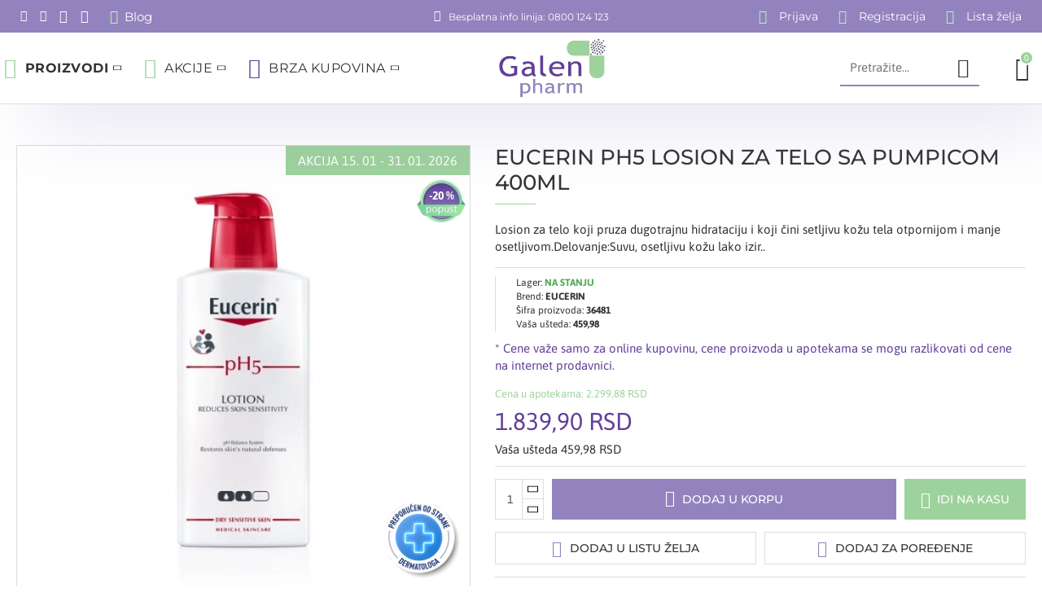

--- FILE ---
content_type: text/html; charset=utf-8
request_url: https://www.apotekanet.rs/eucerin-ph5-losion-za-telo-sa-pumpicom-400ml
body_size: 75009
content:
<!DOCTYPE html>
<html dir="ltr" lang="sr" class="desktop win chrome chrome63 webkit oc30 is-guest route-product-product product-1946 store-0 skin-1 desktop-header-active compact-sticky mobile-sticky no-language no-currency layout-2" data-jb="24340784" data-jv="3.1.4" data-ov="3.0.3.2">
<head typeof="og:website">
<meta charset="UTF-8" />
<meta name="viewport" content="width=device-width, initial-scale=1.0">
<meta http-equiv="X-UA-Compatible" content="IE=edge">

				
<title>EUCERIN PH5 LOSION ZA TELO SA PUMPICOM 400ML | Galen Pharm On-line</title>
<base href="https://www.apotekanet.rs/" />


<meta name="description" content="EUCERIN PH5 LOSION ZA TELO SA PUMPICOM 400ML - Nega - Losion za telo koji pruza dugotrajnu hidrataciju i koji čini setljivu kožu tela otpornijom i manje osetljivom. Delovanje:Suvu, osetljivu kožu lako iziritiraju spoljašnji okidači kao što su često pranje" />
<meta name="keywords" content="eucerin ph5 losion za telo sa pumpicom 400ml, nega" />
<meta property="fb:app_id" content=""/>
<meta property="og:type" content="product"/>
<meta property="og:title" content="EUCERIN PH5 LOSION ZA TELO SA PUMPICOM 400ML"/>
<meta property="og:url" content="https://www.apotekanet.rs/eucerin-ph5-losion-za-telo-sa-pumpicom-400ml"/>
<meta property="og:image" content="https://www.apotekanet.rs/image/cache/catalog/EUCERIN/36481/19129-600x315w.jpg"/>
<meta property="og:image:width" content="600"/>
<meta property="og:image:height" content="315"/>
<meta property="og:description" content="Losion za telo koji pruza dugotrajnu hidrataciju i koji čini setljivu kožu tela otpornijom i manje osetljivom.Delovanje:Suvu, osetljivu kožu lako iziritiraju spoljašnji okidači kao što su često pranje, promene u temperaturi i izloženost agensima, što je sve čini još osetljivijom. Potrebno je više od"/>
<meta name="twitter:card" content="summary"/>
<meta name="twitter:title" content="EUCERIN PH5 LOSION ZA TELO SA PUMPICOM 400ML"/>
<meta name="twitter:image" content="https://www.apotekanet.rs/image/cache/catalog/EUCERIN/36481/19129-200x200.jpg"/>
<meta name="twitter:image:width" content="200"/>
<meta name="twitter:image:height" content="200"/>
<meta name="twitter:description" content="Losion za telo koji pruza dugotrajnu hidrataciju i koji čini setljivu kožu tela otpornijom i manje osetljivom.Delovanje:Suvu, osetljivu kožu lako iziritiraju spoljašnji okidači kao što su često pranje, promene u temperaturi i izloženost agensima, što je sve čini još osetljivijom. Potrebno je više od"/>
<script>window['Journal'] = {"isPopup":false,"isPhone":false,"isTablet":false,"isDesktop":true,"filterScrollTop":false,"filterUrlValuesSeparator":",","countdownDay":"Dana","countdownHour":"Sati","countdownMin":"Min","countdownSec":"Sek","globalPageColumnLeftTabletStatus":false,"globalPageColumnRightTabletStatus":false,"scrollTop":true,"scrollToTop":false,"notificationHideAfter":"3000","quickviewPageStyleCloudZoomStatus":true,"quickviewPageStyleAdditionalImagesCarousel":false,"quickviewPageStyleAdditionalImagesCarouselStyleSpeed":"1000","quickviewPageStyleAdditionalImagesCarouselStyleAutoPlay":true,"quickviewPageStyleAdditionalImagesCarouselStylePauseOnHover":true,"quickviewPageStyleAdditionalImagesCarouselStyleDelay":"4000","quickviewPageStyleAdditionalImagesCarouselStyleLoop":false,"quickviewPageStyleAdditionalImagesHeightAdjustment":"5","quickviewPageStyleProductStockUpdate":false,"quickviewPageStylePriceUpdate":true,"quickviewPageStyleOptionsSelect":"all","quickviewText":"Brzi pregled","mobileHeaderOn":"tablet","subcategoriesCarouselStyleSpeed":"1000","subcategoriesCarouselStyleAutoPlay":true,"subcategoriesCarouselStylePauseOnHover":true,"subcategoriesCarouselStyleDelay":"4000","subcategoriesCarouselStyleLoop":false,"productPageStyleImageCarouselStyleSpeed":"500","productPageStyleImageCarouselStyleAutoPlay":true,"productPageStyleImageCarouselStylePauseOnHover":true,"productPageStyleImageCarouselStyleDelay":"4000","productPageStyleImageCarouselStyleLoop":true,"productPageStyleCloudZoomStatus":true,"productPageStyleCloudZoomPosition":"inner","productPageStyleAdditionalImagesCarousel":false,"productPageStyleAdditionalImagesCarouselStyleSpeed":"500","productPageStyleAdditionalImagesCarouselStyleAutoPlay":true,"productPageStyleAdditionalImagesCarouselStylePauseOnHover":true,"productPageStyleAdditionalImagesCarouselStyleDelay":"3000","productPageStyleAdditionalImagesCarouselStyleLoop":false,"productPageStyleAdditionalImagesHeightAdjustment":"5","productPageStyleProductStockUpdate":false,"productPageStylePriceUpdate":true,"productPageStyleOptionsSelect":"none","infiniteScrollStatus":true,"infiniteScrollOffset":"10","infiniteScrollLoadPrev":"Prika\u017ei prethodne proizvode","infiniteScrollLoadNext":"Prika\u017ei jo\u0161 proizvoda","infiniteScrollLoading":"U\u010ditavanje proizvoda...","infiniteScrollNoneLeft":"Svi proizvodi su prikazani.","checkoutUrl":"https:\/\/www.apotekanet.rs\/placanje","headerHeight":"","headerCompactHeight":"87","searchStyleSearchAutoSuggestStatus":true,"searchStyleSearchAutoSuggestDescription":true,"headerMiniSearchDisplay":"default","stickyStatus":true,"stickyFullHomePadding":false,"stickyFullwidth":true,"stickyAt":"","stickyHeight":"40","headerTopBarHeight":"40","topBarStatus":true,"headerType":"slim","headerMobileHeight":"65","headerMobileStickyStatus":true,"headerMobileTopBarVisibility":false,"headerMobileTopBarHeight":"32","columnsCount":0};</script>
<script>// forEach polyfill
if (window.NodeList && !NodeList.prototype.forEach) {
	NodeList.prototype.forEach = Array.prototype.forEach;
}

(function () {
	if (Journal['isPhone']) {
		return;
	}

	var wrappers = ['search', 'cart', 'cart-content', 'logo', 'language', 'currency'];
	var documentClassList = document.documentElement.classList;

	function extractClassList() {
		return ['desktop', 'tablet', 'phone', 'desktop-header-active', 'mobile-header-active', 'mobile-menu-active'].filter(function (cls) {
			return documentClassList.contains(cls);
		});
	}

	function mqr(mqls, listener) {
		Object.keys(mqls).forEach(function (k) {
			mqls[k].addListener(listener);
		});

		listener();
	}

	function mobileMenu() {
		console.warn('mobile menu!');

		var element = document.querySelector('#main-menu');
		var wrapper = document.querySelector('.mobile-main-menu-wrapper');

		if (element && wrapper) {
			wrapper.appendChild(element);
		}

		var main_menu = document.querySelector('.main-menu');

		if (main_menu) {
			main_menu.classList.add('accordion-menu');
		}

		document.querySelectorAll('.main-menu .dropdown-toggle').forEach(function (element) {
			element.classList.remove('dropdown-toggle');
			element.classList.add('collapse-toggle');
			element.removeAttribute('data-toggle');
		});

		document.querySelectorAll('.main-menu .dropdown-menu').forEach(function (element) {
			element.classList.remove('dropdown-menu');
			element.classList.remove('j-dropdown');
			element.classList.add('collapse');
		});
	}

	function desktopMenu() {
		console.warn('desktop menu!');

		var element = document.querySelector('#main-menu');
		var wrapper = document.querySelector('.desktop-main-menu-wrapper');

		if (element && wrapper) {
			wrapper.insertBefore(element, document.querySelector('#main-menu-2'));
		}

		var main_menu = document.querySelector('.main-menu');

		if (main_menu) {
			main_menu.classList.remove('accordion-menu');
		}

		document.querySelectorAll('.main-menu .collapse-toggle').forEach(function (element) {
			element.classList.add('dropdown-toggle');
			element.classList.remove('collapse-toggle');
			element.setAttribute('data-toggle', 'dropdown');
		});

		document.querySelectorAll('.main-menu .collapse').forEach(function (element) {
			element.classList.add('dropdown-menu');
			element.classList.add('j-dropdown');
			element.classList.remove('collapse');
		});

		document.body.classList.remove('mobile-wrapper-open');
	}

	function mobileHeader() {
		console.warn('mobile header!');

		Object.keys(wrappers).forEach(function (k) {
			var element = document.querySelector('#' + wrappers[k]);
			var wrapper = document.querySelector('.mobile-' + wrappers[k] + '-wrapper');

			if (element && wrapper) {
				wrapper.appendChild(element);
			}

			if (wrappers[k] === 'cart-content') {
				if (element) {
					element.classList.remove('j-dropdown');
					element.classList.remove('dropdown-menu');
				}
			}
		});

		var search = document.querySelector('#search');
		var cart = document.querySelector('#cart');

		if (search && (Journal['searchStyle'] === 'full')) {
			search.classList.remove('full-search');
			search.classList.add('mini-search');
		}

		if (cart && (Journal['cartStyle'] === 'full')) {
			cart.classList.remove('full-cart');
			cart.classList.add('mini-cart')
		}
	}

	function desktopHeader() {
		console.warn('desktop header!');

		Object.keys(wrappers).forEach(function (k) {
			var element = document.querySelector('#' + wrappers[k]);
			var wrapper = document.querySelector('.desktop-' + wrappers[k] + '-wrapper');

			if (wrappers[k] === 'cart-content') {
				if (element) {
					element.classList.add('j-dropdown');
					element.classList.add('dropdown-menu');
					document.querySelector('#cart').appendChild(element);
				}
			} else {
				if (element && wrapper) {
					wrapper.appendChild(element);
				}
			}
		});

		var search = document.querySelector('#search');
		var cart = document.querySelector('#cart');

		if (search && (Journal['searchStyle'] === 'full')) {
			search.classList.remove('mini-search');
			search.classList.add('full-search');
		}

		if (cart && (Journal['cartStyle'] === 'full')) {
			cart.classList.remove('mini-cart');
			cart.classList.add('full-cart');
		}

		documentClassList.remove('mobile-cart-content-container-open');
		documentClassList.remove('mobile-main-menu-container-open');
		documentClassList.remove('mobile-overlay');
	}

	function moveElements(classList) {
		if (classList.includes('mobile-header-active')) {
			mobileHeader();
			mobileMenu();
		} else if (classList.includes('mobile-menu-active')) {
			desktopHeader();
			mobileMenu();
		} else {
			desktopHeader();
			desktopMenu();
		}
	}

	var mqls = {
		phone: window.matchMedia('(max-width: 768px)'),
		tablet: window.matchMedia('(max-width: 1024px)'),
		menu: window.matchMedia('(max-width: ' + Journal['mobileMenuOn'] + 'px)')
	};

	mqr(mqls, function () {
		var oldClassList = extractClassList();

		if (Journal['isDesktop']) {
			if (mqls.phone.matches) {
				documentClassList.remove('desktop');
				documentClassList.remove('tablet');
				documentClassList.add('mobile');
				documentClassList.add('phone');
			} else if (mqls.tablet.matches) {
				documentClassList.remove('desktop');
				documentClassList.remove('phone');
				documentClassList.add('mobile');
				documentClassList.add('tablet');
			} else {
				documentClassList.remove('mobile');
				documentClassList.remove('phone');
				documentClassList.remove('tablet');
				documentClassList.add('desktop');
			}

			if (documentClassList.contains('phone') || (documentClassList.contains('tablet') && Journal['mobileHeaderOn'] === 'tablet')) {
				documentClassList.remove('desktop-header-active');
				documentClassList.add('mobile-header-active');
			} else {
				documentClassList.remove('mobile-header-active');
				documentClassList.add('desktop-header-active');
			}
		}

		if (documentClassList.contains('desktop-header-active') && mqls.menu.matches) {
			documentClassList.add('mobile-menu-active');
		} else {
			documentClassList.remove('mobile-menu-active');
		}

		var newClassList = extractClassList();

		if (oldClassList.join(' ') !== newClassList.join(' ')) {
			if (documentClassList.contains('safari') && !documentClassList.contains('ipad') && navigator.maxTouchPoints && navigator.maxTouchPoints > 2) {
				window.fetch('index.php?route=journal3/journal3/device_detect', {
					method: 'POST',
					body: 'device=ipad',
					headers: {
						'Content-Type': 'application/x-www-form-urlencoded'
					}
				}).then(function (data) {
					return data.json();
				}).then(function (data) {
					if (data.response.reload) {
						window.location.reload();
					}
				});
			}

			if (document.readyState === 'loading') {
				document.addEventListener('DOMContentLoaded', function () {
					moveElements(newClassList);
				});
			} else {
				moveElements(newClassList);
			}
		}
	});

})();

(function () {
	var cookies = {};
	var style = document.createElement('style');
	var documentClassList = document.documentElement.classList;

	document.head.appendChild(style);

	document.cookie.split('; ').forEach(function (c) {
		var cc = c.split('=');
		cookies[cc[0]] = cc[1];
	});

	if (Journal['popup']) {
		for (var i in Journal['popup']) {
			if (!cookies['p-' + Journal['popup'][i]['c']]) {
				documentClassList.add('popup-open');
				documentClassList.add('popup-center');
				break;
			}
		}
	}

	if (Journal['notification']) {
		for (var i in Journal['notification']) {
			if (cookies['n-' + Journal['notification'][i]['c']]) {
				style.sheet.insertRule('.module-notification-' + Journal['notification'][i]['m'] + '{ display:none }');
			}
		}
	}

	if (Journal['headerNotice']) {
		for (var i in Journal['headerNotice']) {
			if (cookies['hn-' + Journal['headerNotice'][i]['c']]) {
				style.sheet.insertRule('.module-header_notice-' + Journal['headerNotice'][i]['m'] + '{ display:none }');
			}
		}
	}

	if (Journal['layoutNotice']) {
		for (var i in Journal['layoutNotice']) {
			if (cookies['ln-' + Journal['layoutNotice'][i]['c']]) {
				style.sheet.insertRule('.module-layout_notice-' + Journal['layoutNotice'][i]['m'] + '{ display:none }');
			}
		}
	}
})();
</script>

<!---   Add for EucerinCSV -->
<!---   Add for EucerinCSV -->
<link href="https://www.apotekanet.rs/eucerin-ph5-losion-za-telo-sa-pumpicom-400ml" rel="canonical" />
        
      
<link href="https://www.apotekanet.rs/image/catalog/logo/logo-apotekanet-favicon.png" rel="icon" /><style>@font-face{font-display:swap;font-family:'Asap';font-style:normal;font-weight:400;font-stretch:100%;src:url(https://fonts.gstatic.com/s/asap/v34/KFO9CniXp96a4Tc2DaTeuDAoKsE615hGW36MAA.woff2) format('woff2');unicode-range:U+0102-0103, U+0110-0111, U+0128-0129, U+0168-0169, U+01A0-01A1, U+01AF-01B0, U+0300-0301, U+0303-0304, U+0308-0309, U+0323, U+0329, U+1EA0-1EF9, U+20AB}
@font-face{font-display:swap;font-family:'Asap';font-style:normal;font-weight:400;font-stretch:100%;src:url(https://fonts.gstatic.com/s/asap/v34/KFO9CniXp96a4Tc2DaTeuDAoKsE615hHW36MAA.woff2) format('woff2');unicode-range:U+0100-02BA, U+02BD-02C5, U+02C7-02CC, U+02CE-02D7, U+02DD-02FF, U+0304, U+0308, U+0329, U+1D00-1DBF, U+1E00-1E9F, U+1EF2-1EFF, U+2020, U+20A0-20AB, U+20AD-20C0, U+2113, U+2C60-2C7F, U+A720-A7FF}
@font-face{font-display:swap;font-family:'Asap';font-style:normal;font-weight:400;font-stretch:100%;src:url(https://fonts.gstatic.com/s/asap/v34/KFO9CniXp96a4Tc2DaTeuDAoKsE615hJW34.woff2) format('woff2');unicode-range:U+0000-00FF, U+0131, U+0152-0153, U+02BB-02BC, U+02C6, U+02DA, U+02DC, U+0304, U+0308, U+0329, U+2000-206F, U+20AC, U+2122, U+2191, U+2193, U+2212, U+2215, U+FEFF, U+FFFD}
@font-face{font-display:swap;font-family:'Asap';font-style:normal;font-weight:700;font-stretch:100%;src:url(https://fonts.gstatic.com/s/asap/v34/KFO9CniXp96a4Tc2DaTeuDAoKsE615hGW36MAA.woff2) format('woff2');unicode-range:U+0102-0103, U+0110-0111, U+0128-0129, U+0168-0169, U+01A0-01A1, U+01AF-01B0, U+0300-0301, U+0303-0304, U+0308-0309, U+0323, U+0329, U+1EA0-1EF9, U+20AB}
@font-face{font-display:swap;font-family:'Asap';font-style:normal;font-weight:700;font-stretch:100%;src:url(https://fonts.gstatic.com/s/asap/v34/KFO9CniXp96a4Tc2DaTeuDAoKsE615hHW36MAA.woff2) format('woff2');unicode-range:U+0100-02BA, U+02BD-02C5, U+02C7-02CC, U+02CE-02D7, U+02DD-02FF, U+0304, U+0308, U+0329, U+1D00-1DBF, U+1E00-1E9F, U+1EF2-1EFF, U+2020, U+20A0-20AB, U+20AD-20C0, U+2113, U+2C60-2C7F, U+A720-A7FF}
@font-face{font-display:swap;font-family:'Asap';font-style:normal;font-weight:700;font-stretch:100%;src:url(https://fonts.gstatic.com/s/asap/v34/KFO9CniXp96a4Tc2DaTeuDAoKsE615hJW34.woff2) format('woff2');unicode-range:U+0000-00FF, U+0131, U+0152-0153, U+02BB-02BC, U+02C6, U+02DA, U+02DC, U+0304, U+0308, U+0329, U+2000-206F, U+20AC, U+2122, U+2191, U+2193, U+2212, U+2215, U+FEFF, U+FFFD}
@font-face{font-display:swap;font-family:'Montserrat';font-style:normal;font-weight:400;src:url(https://fonts.gstatic.com/s/montserrat/v31/JTUSjIg1_i6t8kCHKm459WRhyzbi.woff2) format('woff2');unicode-range:U+0460-052F, U+1C80-1C8A, U+20B4, U+2DE0-2DFF, U+A640-A69F, U+FE2E-FE2F}
@font-face{font-display:swap;font-family:'Montserrat';font-style:normal;font-weight:400;src:url(https://fonts.gstatic.com/s/montserrat/v31/JTUSjIg1_i6t8kCHKm459W1hyzbi.woff2) format('woff2');unicode-range:U+0301, U+0400-045F, U+0490-0491, U+04B0-04B1, U+2116}
@font-face{font-display:swap;font-family:'Montserrat';font-style:normal;font-weight:400;src:url(https://fonts.gstatic.com/s/montserrat/v31/JTUSjIg1_i6t8kCHKm459WZhyzbi.woff2) format('woff2');unicode-range:U+0102-0103, U+0110-0111, U+0128-0129, U+0168-0169, U+01A0-01A1, U+01AF-01B0, U+0300-0301, U+0303-0304, U+0308-0309, U+0323, U+0329, U+1EA0-1EF9, U+20AB}
@font-face{font-display:swap;font-family:'Montserrat';font-style:normal;font-weight:400;src:url(https://fonts.gstatic.com/s/montserrat/v31/JTUSjIg1_i6t8kCHKm459Wdhyzbi.woff2) format('woff2');unicode-range:U+0100-02BA, U+02BD-02C5, U+02C7-02CC, U+02CE-02D7, U+02DD-02FF, U+0304, U+0308, U+0329, U+1D00-1DBF, U+1E00-1E9F, U+1EF2-1EFF, U+2020, U+20A0-20AB, U+20AD-20C0, U+2113, U+2C60-2C7F, U+A720-A7FF}
@font-face{font-display:swap;font-family:'Montserrat';font-style:normal;font-weight:400;src:url(https://fonts.gstatic.com/s/montserrat/v31/JTUSjIg1_i6t8kCHKm459Wlhyw.woff2) format('woff2');unicode-range:U+0000-00FF, U+0131, U+0152-0153, U+02BB-02BC, U+02C6, U+02DA, U+02DC, U+0304, U+0308, U+0329, U+2000-206F, U+20AC, U+2122, U+2191, U+2193, U+2212, U+2215, U+FEFF, U+FFFD}
@font-face{font-display:swap;font-family:'Montserrat';font-style:normal;font-weight:500;src:url(https://fonts.gstatic.com/s/montserrat/v31/JTUSjIg1_i6t8kCHKm459WRhyzbi.woff2) format('woff2');unicode-range:U+0460-052F, U+1C80-1C8A, U+20B4, U+2DE0-2DFF, U+A640-A69F, U+FE2E-FE2F}
@font-face{font-display:swap;font-family:'Montserrat';font-style:normal;font-weight:500;src:url(https://fonts.gstatic.com/s/montserrat/v31/JTUSjIg1_i6t8kCHKm459W1hyzbi.woff2) format('woff2');unicode-range:U+0301, U+0400-045F, U+0490-0491, U+04B0-04B1, U+2116}
@font-face{font-display:swap;font-family:'Montserrat';font-style:normal;font-weight:500;src:url(https://fonts.gstatic.com/s/montserrat/v31/JTUSjIg1_i6t8kCHKm459WZhyzbi.woff2) format('woff2');unicode-range:U+0102-0103, U+0110-0111, U+0128-0129, U+0168-0169, U+01A0-01A1, U+01AF-01B0, U+0300-0301, U+0303-0304, U+0308-0309, U+0323, U+0329, U+1EA0-1EF9, U+20AB}
@font-face{font-display:swap;font-family:'Montserrat';font-style:normal;font-weight:500;src:url(https://fonts.gstatic.com/s/montserrat/v31/JTUSjIg1_i6t8kCHKm459Wdhyzbi.woff2) format('woff2');unicode-range:U+0100-02BA, U+02BD-02C5, U+02C7-02CC, U+02CE-02D7, U+02DD-02FF, U+0304, U+0308, U+0329, U+1D00-1DBF, U+1E00-1E9F, U+1EF2-1EFF, U+2020, U+20A0-20AB, U+20AD-20C0, U+2113, U+2C60-2C7F, U+A720-A7FF}
@font-face{font-display:swap;font-family:'Montserrat';font-style:normal;font-weight:500;src:url(https://fonts.gstatic.com/s/montserrat/v31/JTUSjIg1_i6t8kCHKm459Wlhyw.woff2) format('woff2');unicode-range:U+0000-00FF, U+0131, U+0152-0153, U+02BB-02BC, U+02C6, U+02DA, U+02DC, U+0304, U+0308, U+0329, U+2000-206F, U+20AC, U+2122, U+2191, U+2193, U+2212, U+2215, U+FEFF, U+FFFD}
@font-face{font-display:swap;font-family:'Montserrat';font-style:normal;font-weight:700;src:url(https://fonts.gstatic.com/s/montserrat/v31/JTUSjIg1_i6t8kCHKm459WRhyzbi.woff2) format('woff2');unicode-range:U+0460-052F, U+1C80-1C8A, U+20B4, U+2DE0-2DFF, U+A640-A69F, U+FE2E-FE2F}
@font-face{font-display:swap;font-family:'Montserrat';font-style:normal;font-weight:700;src:url(https://fonts.gstatic.com/s/montserrat/v31/JTUSjIg1_i6t8kCHKm459W1hyzbi.woff2) format('woff2');unicode-range:U+0301, U+0400-045F, U+0490-0491, U+04B0-04B1, U+2116}
@font-face{font-display:swap;font-family:'Montserrat';font-style:normal;font-weight:700;src:url(https://fonts.gstatic.com/s/montserrat/v31/JTUSjIg1_i6t8kCHKm459WZhyzbi.woff2) format('woff2');unicode-range:U+0102-0103, U+0110-0111, U+0128-0129, U+0168-0169, U+01A0-01A1, U+01AF-01B0, U+0300-0301, U+0303-0304, U+0308-0309, U+0323, U+0329, U+1EA0-1EF9, U+20AB}
@font-face{font-display:swap;font-family:'Montserrat';font-style:normal;font-weight:700;src:url(https://fonts.gstatic.com/s/montserrat/v31/JTUSjIg1_i6t8kCHKm459Wdhyzbi.woff2) format('woff2');unicode-range:U+0100-02BA, U+02BD-02C5, U+02C7-02CC, U+02CE-02D7, U+02DD-02FF, U+0304, U+0308, U+0329, U+1D00-1DBF, U+1E00-1E9F, U+1EF2-1EFF, U+2020, U+20A0-20AB, U+20AD-20C0, U+2113, U+2C60-2C7F, U+A720-A7FF}
@font-face{font-display:swap;font-family:'Montserrat';font-style:normal;font-weight:700;src:url(https://fonts.gstatic.com/s/montserrat/v31/JTUSjIg1_i6t8kCHKm459Wlhyw.woff2) format('woff2');unicode-range:U+0000-00FF, U+0131, U+0152-0153, U+02BB-02BC, U+02C6, U+02DA, U+02DC, U+0304, U+0308, U+0329, U+2000-206F, U+20AC, U+2122, U+2191, U+2193, U+2212, U+2215, U+FEFF, U+FFFD}
@font-face{font-display:swap;font-family:'Roboto';font-style:normal;font-weight:300;font-stretch:100%;src:url(https://fonts.gstatic.com/s/roboto/v50/KFO7CnqEu92Fr1ME7kSn66aGLdTylUAMa3GUBGEe.woff2) format('woff2');unicode-range:U+0460-052F, U+1C80-1C8A, U+20B4, U+2DE0-2DFF, U+A640-A69F, U+FE2E-FE2F}
@font-face{font-display:swap;font-family:'Roboto';font-style:normal;font-weight:300;font-stretch:100%;src:url(https://fonts.gstatic.com/s/roboto/v50/KFO7CnqEu92Fr1ME7kSn66aGLdTylUAMa3iUBGEe.woff2) format('woff2');unicode-range:U+0301, U+0400-045F, U+0490-0491, U+04B0-04B1, U+2116}
@font-face{font-display:swap;font-family:'Roboto';font-style:normal;font-weight:300;font-stretch:100%;src:url(https://fonts.gstatic.com/s/roboto/v50/KFO7CnqEu92Fr1ME7kSn66aGLdTylUAMa3CUBGEe.woff2) format('woff2');unicode-range:U+1F00-1FFF}
@font-face{font-display:swap;font-family:'Roboto';font-style:normal;font-weight:300;font-stretch:100%;src:url(https://fonts.gstatic.com/s/roboto/v50/KFO7CnqEu92Fr1ME7kSn66aGLdTylUAMa3-UBGEe.woff2) format('woff2');unicode-range:U+0370-0377, U+037A-037F, U+0384-038A, U+038C, U+038E-03A1, U+03A3-03FF}
@font-face{font-display:swap;font-family:'Roboto';font-style:normal;font-weight:300;font-stretch:100%;src:url(https://fonts.gstatic.com/s/roboto/v50/KFO7CnqEu92Fr1ME7kSn66aGLdTylUAMawCUBGEe.woff2) format('woff2');unicode-range:U+0302-0303, U+0305, U+0307-0308, U+0310, U+0312, U+0315, U+031A, U+0326-0327, U+032C, U+032F-0330, U+0332-0333, U+0338, U+033A, U+0346, U+034D, U+0391-03A1, U+03A3-03A9, U+03B1-03C9, U+03D1, U+03D5-03D6, U+03F0-03F1, U+03F4-03F5, U+2016-2017, U+2034-2038, U+203C, U+2040, U+2043, U+2047, U+2050, U+2057, U+205F, U+2070-2071, U+2074-208E, U+2090-209C, U+20D0-20DC, U+20E1, U+20E5-20EF, U+2100-2112, U+2114-2115, U+2117-2121, U+2123-214F, U+2190, U+2192, U+2194-21AE, U+21B0-21E5, U+21F1-21F2, U+21F4-2211, U+2213-2214, U+2216-22FF, U+2308-230B, U+2310, U+2319, U+231C-2321, U+2336-237A, U+237C, U+2395, U+239B-23B7, U+23D0, U+23DC-23E1, U+2474-2475, U+25AF, U+25B3, U+25B7, U+25BD, U+25C1, U+25CA, U+25CC, U+25FB, U+266D-266F, U+27C0-27FF, U+2900-2AFF, U+2B0E-2B11, U+2B30-2B4C, U+2BFE, U+3030, U+FF5B, U+FF5D, U+1D400-1D7FF, U+1EE00-1EEFF}
@font-face{font-display:swap;font-family:'Roboto';font-style:normal;font-weight:300;font-stretch:100%;src:url(https://fonts.gstatic.com/s/roboto/v50/KFO7CnqEu92Fr1ME7kSn66aGLdTylUAMaxKUBGEe.woff2) format('woff2');unicode-range:U+0001-000C, U+000E-001F, U+007F-009F, U+20DD-20E0, U+20E2-20E4, U+2150-218F, U+2190, U+2192, U+2194-2199, U+21AF, U+21E6-21F0, U+21F3, U+2218-2219, U+2299, U+22C4-22C6, U+2300-243F, U+2440-244A, U+2460-24FF, U+25A0-27BF, U+2800-28FF, U+2921-2922, U+2981, U+29BF, U+29EB, U+2B00-2BFF, U+4DC0-4DFF, U+FFF9-FFFB, U+10140-1018E, U+10190-1019C, U+101A0, U+101D0-101FD, U+102E0-102FB, U+10E60-10E7E, U+1D2C0-1D2D3, U+1D2E0-1D37F, U+1F000-1F0FF, U+1F100-1F1AD, U+1F1E6-1F1FF, U+1F30D-1F30F, U+1F315, U+1F31C, U+1F31E, U+1F320-1F32C, U+1F336, U+1F378, U+1F37D, U+1F382, U+1F393-1F39F, U+1F3A7-1F3A8, U+1F3AC-1F3AF, U+1F3C2, U+1F3C4-1F3C6, U+1F3CA-1F3CE, U+1F3D4-1F3E0, U+1F3ED, U+1F3F1-1F3F3, U+1F3F5-1F3F7, U+1F408, U+1F415, U+1F41F, U+1F426, U+1F43F, U+1F441-1F442, U+1F444, U+1F446-1F449, U+1F44C-1F44E, U+1F453, U+1F46A, U+1F47D, U+1F4A3, U+1F4B0, U+1F4B3, U+1F4B9, U+1F4BB, U+1F4BF, U+1F4C8-1F4CB, U+1F4D6, U+1F4DA, U+1F4DF, U+1F4E3-1F4E6, U+1F4EA-1F4ED, U+1F4F7, U+1F4F9-1F4FB, U+1F4FD-1F4FE, U+1F503, U+1F507-1F50B, U+1F50D, U+1F512-1F513, U+1F53E-1F54A, U+1F54F-1F5FA, U+1F610, U+1F650-1F67F, U+1F687, U+1F68D, U+1F691, U+1F694, U+1F698, U+1F6AD, U+1F6B2, U+1F6B9-1F6BA, U+1F6BC, U+1F6C6-1F6CF, U+1F6D3-1F6D7, U+1F6E0-1F6EA, U+1F6F0-1F6F3, U+1F6F7-1F6FC, U+1F700-1F7FF, U+1F800-1F80B, U+1F810-1F847, U+1F850-1F859, U+1F860-1F887, U+1F890-1F8AD, U+1F8B0-1F8BB, U+1F8C0-1F8C1, U+1F900-1F90B, U+1F93B, U+1F946, U+1F984, U+1F996, U+1F9E9, U+1FA00-1FA6F, U+1FA70-1FA7C, U+1FA80-1FA89, U+1FA8F-1FAC6, U+1FACE-1FADC, U+1FADF-1FAE9, U+1FAF0-1FAF8, U+1FB00-1FBFF}
@font-face{font-display:swap;font-family:'Roboto';font-style:normal;font-weight:300;font-stretch:100%;src:url(https://fonts.gstatic.com/s/roboto/v50/KFO7CnqEu92Fr1ME7kSn66aGLdTylUAMa3OUBGEe.woff2) format('woff2');unicode-range:U+0102-0103, U+0110-0111, U+0128-0129, U+0168-0169, U+01A0-01A1, U+01AF-01B0, U+0300-0301, U+0303-0304, U+0308-0309, U+0323, U+0329, U+1EA0-1EF9, U+20AB}
@font-face{font-display:swap;font-family:'Roboto';font-style:normal;font-weight:300;font-stretch:100%;src:url(https://fonts.gstatic.com/s/roboto/v50/KFO7CnqEu92Fr1ME7kSn66aGLdTylUAMa3KUBGEe.woff2) format('woff2');unicode-range:U+0100-02BA, U+02BD-02C5, U+02C7-02CC, U+02CE-02D7, U+02DD-02FF, U+0304, U+0308, U+0329, U+1D00-1DBF, U+1E00-1E9F, U+1EF2-1EFF, U+2020, U+20A0-20AB, U+20AD-20C0, U+2113, U+2C60-2C7F, U+A720-A7FF}
@font-face{font-display:swap;font-family:'Roboto';font-style:normal;font-weight:300;font-stretch:100%;src:url(https://fonts.gstatic.com/s/roboto/v50/KFO7CnqEu92Fr1ME7kSn66aGLdTylUAMa3yUBA.woff2) format('woff2');unicode-range:U+0000-00FF, U+0131, U+0152-0153, U+02BB-02BC, U+02C6, U+02DA, U+02DC, U+0304, U+0308, U+0329, U+2000-206F, U+20AC, U+2122, U+2191, U+2193, U+2212, U+2215, U+FEFF, U+FFFD}
@font-face{font-display:swap;font-family:'Roboto';font-style:normal;font-weight:400;font-stretch:100%;src:url(https://fonts.gstatic.com/s/roboto/v50/KFO7CnqEu92Fr1ME7kSn66aGLdTylUAMa3GUBGEe.woff2) format('woff2');unicode-range:U+0460-052F, U+1C80-1C8A, U+20B4, U+2DE0-2DFF, U+A640-A69F, U+FE2E-FE2F}
@font-face{font-display:swap;font-family:'Roboto';font-style:normal;font-weight:400;font-stretch:100%;src:url(https://fonts.gstatic.com/s/roboto/v50/KFO7CnqEu92Fr1ME7kSn66aGLdTylUAMa3iUBGEe.woff2) format('woff2');unicode-range:U+0301, U+0400-045F, U+0490-0491, U+04B0-04B1, U+2116}
@font-face{font-display:swap;font-family:'Roboto';font-style:normal;font-weight:400;font-stretch:100%;src:url(https://fonts.gstatic.com/s/roboto/v50/KFO7CnqEu92Fr1ME7kSn66aGLdTylUAMa3CUBGEe.woff2) format('woff2');unicode-range:U+1F00-1FFF}
@font-face{font-display:swap;font-family:'Roboto';font-style:normal;font-weight:400;font-stretch:100%;src:url(https://fonts.gstatic.com/s/roboto/v50/KFO7CnqEu92Fr1ME7kSn66aGLdTylUAMa3-UBGEe.woff2) format('woff2');unicode-range:U+0370-0377, U+037A-037F, U+0384-038A, U+038C, U+038E-03A1, U+03A3-03FF}
@font-face{font-display:swap;font-family:'Roboto';font-style:normal;font-weight:400;font-stretch:100%;src:url(https://fonts.gstatic.com/s/roboto/v50/KFO7CnqEu92Fr1ME7kSn66aGLdTylUAMawCUBGEe.woff2) format('woff2');unicode-range:U+0302-0303, U+0305, U+0307-0308, U+0310, U+0312, U+0315, U+031A, U+0326-0327, U+032C, U+032F-0330, U+0332-0333, U+0338, U+033A, U+0346, U+034D, U+0391-03A1, U+03A3-03A9, U+03B1-03C9, U+03D1, U+03D5-03D6, U+03F0-03F1, U+03F4-03F5, U+2016-2017, U+2034-2038, U+203C, U+2040, U+2043, U+2047, U+2050, U+2057, U+205F, U+2070-2071, U+2074-208E, U+2090-209C, U+20D0-20DC, U+20E1, U+20E5-20EF, U+2100-2112, U+2114-2115, U+2117-2121, U+2123-214F, U+2190, U+2192, U+2194-21AE, U+21B0-21E5, U+21F1-21F2, U+21F4-2211, U+2213-2214, U+2216-22FF, U+2308-230B, U+2310, U+2319, U+231C-2321, U+2336-237A, U+237C, U+2395, U+239B-23B7, U+23D0, U+23DC-23E1, U+2474-2475, U+25AF, U+25B3, U+25B7, U+25BD, U+25C1, U+25CA, U+25CC, U+25FB, U+266D-266F, U+27C0-27FF, U+2900-2AFF, U+2B0E-2B11, U+2B30-2B4C, U+2BFE, U+3030, U+FF5B, U+FF5D, U+1D400-1D7FF, U+1EE00-1EEFF}
@font-face{font-display:swap;font-family:'Roboto';font-style:normal;font-weight:400;font-stretch:100%;src:url(https://fonts.gstatic.com/s/roboto/v50/KFO7CnqEu92Fr1ME7kSn66aGLdTylUAMaxKUBGEe.woff2) format('woff2');unicode-range:U+0001-000C, U+000E-001F, U+007F-009F, U+20DD-20E0, U+20E2-20E4, U+2150-218F, U+2190, U+2192, U+2194-2199, U+21AF, U+21E6-21F0, U+21F3, U+2218-2219, U+2299, U+22C4-22C6, U+2300-243F, U+2440-244A, U+2460-24FF, U+25A0-27BF, U+2800-28FF, U+2921-2922, U+2981, U+29BF, U+29EB, U+2B00-2BFF, U+4DC0-4DFF, U+FFF9-FFFB, U+10140-1018E, U+10190-1019C, U+101A0, U+101D0-101FD, U+102E0-102FB, U+10E60-10E7E, U+1D2C0-1D2D3, U+1D2E0-1D37F, U+1F000-1F0FF, U+1F100-1F1AD, U+1F1E6-1F1FF, U+1F30D-1F30F, U+1F315, U+1F31C, U+1F31E, U+1F320-1F32C, U+1F336, U+1F378, U+1F37D, U+1F382, U+1F393-1F39F, U+1F3A7-1F3A8, U+1F3AC-1F3AF, U+1F3C2, U+1F3C4-1F3C6, U+1F3CA-1F3CE, U+1F3D4-1F3E0, U+1F3ED, U+1F3F1-1F3F3, U+1F3F5-1F3F7, U+1F408, U+1F415, U+1F41F, U+1F426, U+1F43F, U+1F441-1F442, U+1F444, U+1F446-1F449, U+1F44C-1F44E, U+1F453, U+1F46A, U+1F47D, U+1F4A3, U+1F4B0, U+1F4B3, U+1F4B9, U+1F4BB, U+1F4BF, U+1F4C8-1F4CB, U+1F4D6, U+1F4DA, U+1F4DF, U+1F4E3-1F4E6, U+1F4EA-1F4ED, U+1F4F7, U+1F4F9-1F4FB, U+1F4FD-1F4FE, U+1F503, U+1F507-1F50B, U+1F50D, U+1F512-1F513, U+1F53E-1F54A, U+1F54F-1F5FA, U+1F610, U+1F650-1F67F, U+1F687, U+1F68D, U+1F691, U+1F694, U+1F698, U+1F6AD, U+1F6B2, U+1F6B9-1F6BA, U+1F6BC, U+1F6C6-1F6CF, U+1F6D3-1F6D7, U+1F6E0-1F6EA, U+1F6F0-1F6F3, U+1F6F7-1F6FC, U+1F700-1F7FF, U+1F800-1F80B, U+1F810-1F847, U+1F850-1F859, U+1F860-1F887, U+1F890-1F8AD, U+1F8B0-1F8BB, U+1F8C0-1F8C1, U+1F900-1F90B, U+1F93B, U+1F946, U+1F984, U+1F996, U+1F9E9, U+1FA00-1FA6F, U+1FA70-1FA7C, U+1FA80-1FA89, U+1FA8F-1FAC6, U+1FACE-1FADC, U+1FADF-1FAE9, U+1FAF0-1FAF8, U+1FB00-1FBFF}
@font-face{font-display:swap;font-family:'Roboto';font-style:normal;font-weight:400;font-stretch:100%;src:url(https://fonts.gstatic.com/s/roboto/v50/KFO7CnqEu92Fr1ME7kSn66aGLdTylUAMa3OUBGEe.woff2) format('woff2');unicode-range:U+0102-0103, U+0110-0111, U+0128-0129, U+0168-0169, U+01A0-01A1, U+01AF-01B0, U+0300-0301, U+0303-0304, U+0308-0309, U+0323, U+0329, U+1EA0-1EF9, U+20AB}
@font-face{font-display:swap;font-family:'Roboto';font-style:normal;font-weight:400;font-stretch:100%;src:url(https://fonts.gstatic.com/s/roboto/v50/KFO7CnqEu92Fr1ME7kSn66aGLdTylUAMa3KUBGEe.woff2) format('woff2');unicode-range:U+0100-02BA, U+02BD-02C5, U+02C7-02CC, U+02CE-02D7, U+02DD-02FF, U+0304, U+0308, U+0329, U+1D00-1DBF, U+1E00-1E9F, U+1EF2-1EFF, U+2020, U+20A0-20AB, U+20AD-20C0, U+2113, U+2C60-2C7F, U+A720-A7FF}
@font-face{font-display:swap;font-family:'Roboto';font-style:normal;font-weight:400;font-stretch:100%;src:url(https://fonts.gstatic.com/s/roboto/v50/KFO7CnqEu92Fr1ME7kSn66aGLdTylUAMa3yUBA.woff2) format('woff2');unicode-range:U+0000-00FF, U+0131, U+0152-0153, U+02BB-02BC, U+02C6, U+02DA, U+02DC, U+0304, U+0308, U+0329, U+2000-206F, U+20AC, U+2122, U+2191, U+2193, U+2212, U+2215, U+FEFF, U+FFFD}
@font-face{font-display:swap;font-family:'Glyphicons Halflings';src:url(https://www.apotekanet.rs/catalog/view/javascript/bootstrap/fonts/glyphicons-halflings-regular.eot);src:url(https://www.apotekanet.rs/catalog/view/javascript/bootstrap/fonts/glyphicons-halflings-regular.eot?#iefix) format('embedded-opentype'),url(https://www.apotekanet.rs/catalog/view/javascript/bootstrap/fonts/glyphicons-halflings-regular.woff2) format('woff2'),url(https://www.apotekanet.rs/catalog/view/javascript/bootstrap/fonts/glyphicons-halflings-regular.woff) format('woff'),url(https://www.apotekanet.rs/catalog/view/javascript/bootstrap/fonts/glyphicons-halflings-regular.ttf) format('truetype'),url(https://www.apotekanet.rs/catalog/view/javascript/bootstrap/fonts/glyphicons-halflings-regular.svg#glyphicons_halflingsregular) format('svg')}
@font-face{font-display:swap;font-family:'FontAwesome';src:url('https://www.apotekanet.rs/catalog/view/javascript/font-awesome/fonts/fontawesome-webfont.eot?v=4.7.0');src:url('https://www.apotekanet.rs/catalog/view/javascript/font-awesome/fonts/fontawesome-webfont.eot?#iefix&v=4.7.0') format('embedded-opentype'),url('https://www.apotekanet.rs/catalog/view/javascript/font-awesome/fonts/fontawesome-webfont.woff2?v=4.7.0') format('woff2'),url('https://www.apotekanet.rs/catalog/view/javascript/font-awesome/fonts/fontawesome-webfont.woff?v=4.7.0') format('woff'),url('https://www.apotekanet.rs/catalog/view/javascript/font-awesome/fonts/fontawesome-webfont.ttf?v=4.7.0') format('truetype'),url('https://www.apotekanet.rs/catalog/view/javascript/font-awesome/fonts/fontawesome-webfont.svg?v=4.7.0#fontawesomeregular') format('svg');font-weight:normal;font-style:normal}
@font-face{font-display:swap;font-family:'icomoon';src:url('https://www.apotekanet.rs/catalog/view/theme/journal3/icons/fonts/icomoon.eot?hxl991');src:url('https://www.apotekanet.rs/catalog/view/theme/journal3/icons/fonts/icomoon.eot?hxl991#iefix') format('embedded-opentype'),
url('https://www.apotekanet.rs/catalog/view/theme/journal3/icons/fonts/icomoon.ttf?hxl991') format('truetype'),
url('https://www.apotekanet.rs/catalog/view/theme/journal3/icons/fonts/icomoon.woff?hxl991') format('woff'),
url('https://www.apotekanet.rs/catalog/view/theme/journal3/icons/fonts/icomoon.svg?hxl991#icomoon') format('svg');font-weight:normal;font-style:normal;font-display:block}
@font-face{font-display:swap;font-family:lg;src:url(https://www.apotekanet.rs/catalog/view/theme/journal3/lib/lightgallery/fonts/lg.eot?n1z373);src:url(https://www.apotekanet.rs/catalog/view/theme/journal3/lib/lightgallery/fonts/lg.eot?#iefixn1z373) format("embedded-opentype"),url(https://www.apotekanet.rs/catalog/view/theme/journal3/lib/lightgallery/fonts/lg.woff?n1z373) format("woff"),url(https://www.apotekanet.rs/catalog/view/theme/journal3/lib/lightgallery/fonts/lg.ttf?n1z373) format("truetype"),url(https://www.apotekanet.rs/catalog/view/theme/journal3/lib/lightgallery/fonts/lg.svg?n1z373#lg) format("svg");font-weight:400;font-style:normal}
</style>
<style>
/* Critical CSS extracted from 02106158737hssr-rs.css */

[data-s]{height:auto}
html{font-family:sans-serif;-webkit-text-size-adjust:100%;-ms-text-size-adjust:100%}body{margin:0}article,aside,details,figcaption,figure,footer,header,hgroup,main,menu,nav,section,summary{display:block}[hidden],template{display:none}a{background-color:transparent}b,strong{font-weight:700}h1{margin:.67em 0;font-size:2em}img{border:0}button,input,optgroup,select,textarea{margin:0;font:inherit;color:inherit}button{overflow:visible}button,select{text-transform:none}button,html input[type=button],input[type=reset],input[type=submit]{-webkit-appearance:button;cursor:pointer}input{line-height:normal}fieldset{padding:.35em .625em .75em;margin:0
2px;border:1px
solid silver}legend{padding:0;border:0}textarea{overflow:auto}@media print{*,:after,:before{color:#000!important;text-shadow:none!important;background:0 0!important;-webkit-box-shadow:none!important;box-shadow:none!important}a,a:visited{text-decoration:underline}img,tr{page-break-inside:avoid}img{max-width:100%!important}h2,h3,p{orphans:3;widows:3}h2,h3{page-break-after:avoid}.label{border:1px
solid #000}}*{-webkit-box-sizing:border-box;-moz-box-sizing:border-box;box-sizing:border-box}:after,:before{-webkit-box-sizing:border-box;-moz-box-sizing:border-box;box-sizing:border-box}html{font-size:10px;-webkit-tap-highlight-color:rgba(0,0,0,0)}body{font-family:"Helvetica Neue",Helvetica,Arial,sans-serif;font-size:14px;line-height:1.42857143;color:#333;background-color:#fff}button,input,select,textarea{font-family:inherit;font-size:inherit;line-height:inherit}a{color:#337ab7;text-decoration:none}img{vertical-align:middle}.carousel-inner>.item>a>img,.carousel-inner>.item>img,.img-responsive,.thumbnail a>img,.thumbnail>img{display:block;max-width:100%;height:auto}[role=button]{cursor:pointer}.h1,.h2,.h3,.h4,.h5,.h6,h1,h2,h3,h4,h5,h6{font-family:inherit;font-weight:500;line-height:1.1;color:inherit}.h1,.h2,.h3,h1,h2,h3{margin-top:20px;margin-bottom:10px}.h4,.h5,.h6,h4,h5,h6{margin-top:10px;margin-bottom:10px}.h1,h1{font-size:36px}.h3,h3{font-size:24px}.h4,h4{font-size:18px}p{margin:0
0 10px}.text-center{text-align:center}ol,ul{margin-top:0;margin-bottom:10px}ol ol,ol ul,ul ol,ul
ul{margin-bottom:0}.list-unstyled{padding-left:0;list-style:none}.container{padding-right:15px;padding-left:15px;margin-right:auto;margin-left:auto}@media (min-width:768px){.container{width:750px}}@media (min-width:992px){.container{width:970px}}@media (min-width:1200px){.container{width:1170px}}.row{margin-right:-15px;margin-left:-15px}.col-lg-1,.col-lg-10,.col-lg-11,.col-lg-12,.col-lg-2,.col-lg-3,.col-lg-4,.col-lg-5,.col-lg-6,.col-lg-7,.col-lg-8,.col-lg-9,.col-md-1,.col-md-10,.col-md-11,.col-md-12,.col-md-2,.col-md-3,.col-md-4,.col-md-5,.col-md-6,.col-md-7,.col-md-8,.col-md-9,.col-sm-1,.col-sm-10,.col-sm-11,.col-sm-12,.col-sm-2,.col-sm-3,.col-sm-4,.col-sm-5,.col-sm-6,.col-sm-7,.col-sm-8,.col-sm-9,.col-xs-1,.col-xs-10,.col-xs-11,.col-xs-12,.col-xs-2,.col-xs-3,.col-xs-4,.col-xs-5,.col-xs-6,.col-xs-7,.col-xs-8,.col-xs-9{position:relative;min-height:1px;padding-right:15px;padding-left:15px}@media (min-width:768px){.col-sm-1,.col-sm-10,.col-sm-11,.col-sm-12,.col-sm-2,.col-sm-3,.col-sm-4,.col-sm-5,.col-sm-6,.col-sm-7,.col-sm-8,.col-sm-9{float:left}.col-sm-10{width:83.33333333%}.col-sm-2{width:16.66666667%}}caption{padding-top:8px;padding-bottom:8px;color:#777;text-align:left}table col[class*=col-]{position:static;display:table-column;float:none}table td[class*=col-],table th[class*=col-]{position:static;display:table-cell;float:none}fieldset{min-width:0;padding:0;margin:0;border:0}legend{display:block;width:100%;padding:0;margin-bottom:20px;font-size:21px;line-height:inherit;color:#333;border:0;border-bottom:1px solid #e5e5e5}label{display:inline-block;max-width:100%;margin-bottom:5px;font-weight:700}.form-control{display:block;width:100%;height:34px;padding:6px
12px;font-size:14px;line-height:1.42857143;color:#555;background-color:#fff;background-image:none;border:1px
solid #ccc;border-radius:4px;-webkit-box-shadow:inset 0 1px 1px rgba(0,0,0,.075);box-shadow:inset 0 1px 1px rgba(0,0,0,.075);-webkit-transition:border-color ease-in-out .15s,-webkit-box-shadow ease-in-out .15s;-o-transition:border-color ease-in-out .15s,box-shadow ease-in-out .15s;transition:border-color ease-in-out .15s,box-shadow ease-in-out .15s}textarea.form-control{height:auto}.form-group{margin-bottom:15px}.checkbox,.radio{position:relative;display:block;margin-top:10px;margin-bottom:10px}.checkbox label,.radio
label{min-height:20px;padding-left:20px;margin-bottom:0;font-weight:400;cursor:pointer}.checkbox+.checkbox,.radio+.radio{margin-top:-5px}.help-block{display:block;margin-top:5px;margin-bottom:10px;color:#737373}.form-horizontal .checkbox,.form-horizontal .checkbox-inline,.form-horizontal .radio,.form-horizontal .radio-inline{padding-top:7px;margin-top:0;margin-bottom:0}.form-horizontal .checkbox,.form-horizontal
.radio{min-height:27px}.form-horizontal .form-group{margin-right:-15px;margin-left:-15px}@media (min-width:768px){.form-horizontal .control-label{padding-top:7px;margin-bottom:0;text-align:right}}.btn{display:inline-block;padding:6px
12px;margin-bottom:0;font-size:14px;font-weight:400;line-height:1.42857143;text-align:center;white-space:nowrap;vertical-align:middle;-ms-touch-action:manipulation;touch-action:manipulation;cursor:pointer;-webkit-user-select:none;-moz-user-select:none;-ms-user-select:none;user-select:none;background-image:none;border:1px
solid transparent;border-radius:4px}.btn.active,.btn:active{background-image:none;outline:0;-webkit-box-shadow:inset 0 3px 5px rgba(0,0,0,.125);box-shadow:inset 0 3px 5px rgba(0,0,0,.125)}.btn-primary{color:#fff;background-color:#337ab7;border-color:#2e6da4}.collapse{display:none}.dropdown,.dropup{position:relative}.dropdown-menu{position:absolute;top:100%;left:0;z-index:1000;display:none;float:left;min-width:160px;padding:5px
0;margin:2px
0 0;font-size:14px;text-align:left;list-style:none;background-color:#fff;-webkit-background-clip:padding-box;background-clip:padding-box;border:1px
solid #ccc;border:1px
solid rgba(0,0,0,.15);border-radius:4px;-webkit-box-shadow:0 6px 12px rgba(0,0,0,.175);box-shadow:0 6px 12px rgba(0,0,0,.175)}.dropdown-menu.pull-right{right:0;left:auto}.dropdown-menu>li>a{display:block;padding:3px
20px;clear:both;font-weight:400;line-height:1.42857143;color:#333;white-space:nowrap}.dropdown-menu>.active>a,.dropdown-menu>.active>a:focus,.dropdown-menu>.active>a:hover{color:#fff;text-decoration:none;background-color:#337ab7;outline:0}[data-toggle=buttons]>.btn input[type=checkbox],[data-toggle=buttons]>.btn input[type=radio],[data-toggle=buttons]>.btn-group>.btn input[type=checkbox],[data-toggle=buttons]>.btn-group>.btn input[type=radio]{position:absolute;clip:rect(0,0,0,0);pointer-events:none}.input-group[class*=col-]{float:none;padding-right:0;padding-left:0}.nav{padding-left:0;margin-bottom:0;list-style:none}.nav>li{position:relative;display:block}.nav>li>a{position:relative;display:block;padding:10px
15px}.nav>li>a>img{max-width:none}.nav-tabs{border-bottom:1px solid #ddd}.nav-tabs>li{float:left;margin-bottom:-1px}.nav-tabs>li>a{margin-right:2px;line-height:1.42857143;border:1px
solid transparent;border-radius:4px 4px 0 0}.nav-tabs>li.active>a,.nav-tabs>li.active>a:focus,.nav-tabs>li.active>a:hover{color:#555;cursor:default;background-color:#fff;border:1px
solid #ddd;border-bottom-color:transparent}.tab-content>.tab-pane{display:none}.tab-content>.active{display:block}.nav-tabs .dropdown-menu{margin-top:-1px;border-top-left-radius:0;border-top-right-radius:0}.navbar-nav{margin:7.5px -15px}.navbar-nav>li>a{padding-top:10px;padding-bottom:10px;line-height:20px}@media (min-width:768px){.navbar-nav{float:left;margin:0}.navbar-nav>li{float:left}.navbar-nav>li>a{padding-top:15px;padding-bottom:15px}}.navbar-nav>li>.dropdown-menu{margin-top:0;border-top-left-radius:0;border-top-right-radius:0}.breadcrumb{padding:8px
15px;margin-bottom:20px;list-style:none;background-color:#f5f5f5;border-radius:4px}.breadcrumb>li{display:inline-block}.breadcrumb>li+li:before{padding:0
5px;color:#ccc;content:"/\00a0"}.breadcrumb>.active{color:#777}.label{display:inline;padding:.2em .6em .3em;font-size:75%;font-weight:700;line-height:1;color:#fff;text-align:center;white-space:nowrap;vertical-align:baseline;border-radius:.25em}.btn
.label{position:relative;top:-1px}.tooltip{position:absolute;z-index:1070;display:block;font-family:"Helvetica Neue",Helvetica,Arial,sans-serif;font-size:12px;font-style:normal;font-weight:400;line-height:1.42857143;text-align:left;text-align:start;text-decoration:none;text-shadow:none;text-transform:none;letter-spacing:normal;word-break:normal;word-spacing:normal;word-wrap:normal;white-space:normal;filter:alpha(opacity=0);opacity:0;line-break:auto}.tooltip.top{padding:5px
0;margin-top:-3px}.tooltip.right{padding:0
5px;margin-left:3px}.tooltip.bottom{padding:5px
0;margin-top:3px}.tooltip.left{padding:0
5px;margin-left:-3px}.btn-group-vertical>.btn-group:after,.btn-group-vertical>.btn-group:before,.btn-toolbar:after,.btn-toolbar:before,.clearfix:after,.clearfix:before,.container-fluid:after,.container-fluid:before,.container:after,.container:before,.dl-horizontal dd:after,.dl-horizontal dd:before,.form-horizontal .form-group:after,.form-horizontal .form-group:before,.modal-footer:after,.modal-footer:before,.nav:after,.nav:before,.navbar-collapse:after,.navbar-collapse:before,.navbar-header:after,.navbar-header:before,.navbar:after,.navbar:before,.pager:after,.pager:before,.panel-body:after,.panel-body:before,.row:after,.row:before{display:table;content:" "}.btn-group-vertical>.btn-group:after,.btn-toolbar:after,.clearfix:after,.container-fluid:after,.container:after,.dl-horizontal dd:after,.form-horizontal .form-group:after,.modal-footer:after,.nav:after,.navbar-collapse:after,.navbar-header:after,.navbar:after,.pager:after,.panel-body:after,.row:after{clear:both}.pull-right{float:right!important}.hidden{display:none!important}@-ms-viewport{width:device-width}.fa{display:inline-block;font:normal normal normal 14px/1 FontAwesome;font-size:inherit;text-rendering:auto;-webkit-font-smoothing:antialiased;-moz-osx-font-smoothing:grayscale}.pull-right{float:right}.fa.pull-right{margin-left:.3em}.fa-spin{-webkit-animation:fa-spin 2s infinite linear;animation:fa-spin 2s infinite linear}.fa-stack{position:relative;display:inline-block;width:2em;height:2em;line-height:2em;vertical-align:middle}.fa-stack-1x,.fa-stack-2x{position:absolute;left:0;width:100%;text-align:center}.fa-stack-1x{line-height:inherit}.fa-stack-2x{font-size:2em}.fa-star-o:before{content:"\f006"}.fa-home:before{content:"\f015"}.fa-plus:before{content:"\f067"}.fa-shopping-cart:before{content:"\f07a"}.fa-angle-up:before{content:"\f106"}.fa-angle-down:before{content:"\f107"}.fa-spinner:before{content:"\f110"}.icon{font-family:'icomoon' !important;speak:never;font-style:normal;font-weight:normal;font-variant:normal;text-transform:none;line-height:1;-webkit-font-smoothing:antialiased;-moz-osx-font-smoothing:grayscale}.lg-outer
*{-webkit-box-sizing:border-box;-moz-box-sizing:border-box;box-sizing:border-box}.swiper-container{margin:0
auto;position:relative;overflow:hidden;list-style:none;padding:0;z-index:1}.swiper-wrapper{position:relative;width:100%;height:100%;z-index:1;display:-webkit-box;display:-webkit-flex;display:-ms-flexbox;display:flex;-webkit-transition-property:-webkit-transform;transition-property:-webkit-transform;-o-transition-property:transform;transition-property:transform;transition-property:transform,-webkit-transform;-webkit-box-sizing:content-box;box-sizing:content-box}.swiper-container-android .swiper-slide,.swiper-wrapper{-webkit-transform:translate3d(0,0,0);transform:translate3d(0,0,0)}.swiper-slide{-webkit-flex-shrink:0;-ms-flex-negative:0;flex-shrink:0;width:100%;height:100%;position:relative;-webkit-transition-property:-webkit-transform;transition-property:-webkit-transform;-o-transition-property:transform;transition-property:transform;transition-property:transform,-webkit-transform}.swiper-button-next,.swiper-button-prev{position:absolute;top:50%;width:27px;height:44px;margin-top:-22px;z-index:10;cursor:pointer;background-size:27px 44px;background-position:center;background-repeat:no-repeat}.swiper-button-prev,.swiper-container-rtl .swiper-button-next{background-image:url("data:image/svg+xml;charset=utf-8,%3Csvg%20xmlns%3D'http%3A%2F%2Fwww.w3.org%2F2000%2Fsvg'%20viewBox%3D'0%200%2027%2044'%3E%3Cpath%20d%3D'M0%2C22L22%2C0l2.1%2C2.1L4.2%2C22l19.9%2C19.9L22%2C44L0%2C22L0%2C22L0%2C22z'%20fill%3D'%23007aff'%2F%3E%3C%2Fsvg%3E");left:10px;right:auto}.swiper-button-next,.swiper-container-rtl .swiper-button-prev{background-image:url("data:image/svg+xml;charset=utf-8,%3Csvg%20xmlns%3D'http%3A%2F%2Fwww.w3.org%2F2000%2Fsvg'%20viewBox%3D'0%200%2027%2044'%3E%3Cpath%20d%3D'M27%2C22L27%2C22L5%2C44l-2.1-2.1L22.8%2C22L2.9%2C2.1L5%2C0L27%2C22L27%2C22z'%20fill%3D'%23007aff'%2F%3E%3C%2Fsvg%3E");right:10px;left:auto}.swiper-pagination{position:absolute;text-align:center;-webkit-transition:.3s opacity;-o-transition:.3s opacity;transition:.3s opacity;-webkit-transform:translate3d(0,0,0);transform:translate3d(0,0,0);z-index:10}.master-slider{position:relative;visibility:hidden;-moz-transform:translate3d(0 , 0 , 0)}.master-slider
a{-webkit-transition:none;-o-transition:none;transition:none}.master-slider, .master-slider
*{-webkit-box-sizing:content-box;-moz-box-sizing:content-box;box-sizing:content-box}.master-slider img, .ms-slide-bgvideocont
video{max-width:none}.ms-ie8
*{opacity:inherit;filter:inherit}.ms-slide{position:absolute;height:100%;-webkit-transform:translateZ(0px);-ms-transform:translateZ(0px);-o-transform:translateZ(0px);transform:translateZ(0px)}body{overflow-x:hidden}.wrapper, .mega-menu-content, .site-wrapper > .container{max-width:1024px}.site-wrapper{position:relative;width:100%;min-height:100vh;display:-webkit-box;display:-ms-flexbox;display:flex;-webkit-box-orient:vertical;-webkit-box-direction:normal;-ms-flex-direction:column;flex-direction:column;margin:0
auto}.site-wrapper > .container{width:100%;padding:0;display:-webkit-box;display:-ms-flexbox;display:flex;-webkit-box-orient:vertical;-webkit-box-direction:normal;-ms-flex-direction:column;flex-direction:column;-webkit-box-flex:1;-ms-flex-positive:1;flex-grow:1}.site-wrapper > .container > .row{display:-webkit-box;display:-ms-flexbox;display:flex;-webkit-box-flex:1;-ms-flex-positive:1;flex-grow:1}.row{margin-left:0;margin-right:0}.row > div{padding-left:0;padding-right:0}.site-wrapper > .container::before, .site-wrapper > .container::after,
.site-wrapper > .container > .row::before,
.site-wrapper > .container > .row::after{display:none}#content{width:100%}.title{position:relative;line-height:1.2;margin:0;padding:0}.title span::after{top:1px}html:not(.popup) .site-wrapper > h1.page-title > span{display:block;margin:0
auto}html:not(.popup) .site-wrapper > h1.page-title::after{display:none !important}.title-module
h3{display:inline-block;margin:0}.title-module .title-divider{margin:0
auto}.title-module .title-divider::before{line-height:0;position:absolute;left:50%;-webkit-transform:translateX(-50%);transform:translateX(-50%)}.title-module
.subtitle{display:inline-block}.title-module .title-wrapper{position:relative}.title-module .title-wrapper::before{position:absolute;top:50%;left:50%;-webkit-transform:translate(-50%, -50%);transform:translate(-50%, -50%)}.title-wrapper{margin:0
auto}footer{clear:both;margin-top:auto;z-index:1}.desktop.footer-reveal .site-wrapper > *:not(footer){z-index:2}.breadcrumb{margin:0;border-radius:0;position:relative;padding:0;background-color:transparent;width:100%;margin:0
auto}.breadcrumb > li{position:relative;word-break:break-all;display:-webkit-inline-box;display:-ms-inline-flexbox;display:inline-flex;-webkit-box-align:center;-ms-flex-align:center;align-items:center}.breadcrumb::before{content:"";position:absolute;width:100vw;height:100%;left:50%;margin-left:-50vw;top:0;z-index:-1}.expand-block{position:relative}.module-info_blocks .module-body{display:-webkit-box;display:-ms-flexbox;display:flex;-ms-flex-wrap:wrap;flex-wrap:wrap}.info-block{position:relative;-webkit-transition:all 0.075s ease-out;transition:all 0.075s ease-out;height:100%}.info-block::before{display:-webkit-box;display:-ms-flexbox;display:flex;-webkit-box-align:center;-ms-flex-align:center;align-items:center;-webkit-box-pack:center;-ms-flex-pack:center;justify-content:center;-webkit-box-flex:0;-ms-flex:0 0 auto;flex:0 0 auto;line-height:1;text-align:center}.info-block-content{display:-webkit-box;display:-ms-flexbox;display:flex;-webkit-box-orient:vertical;-webkit-box-direction:normal;-ms-flex-direction:column;flex-direction:column;-webkit-box-pack:center;-ms-flex-pack:center;justify-content:center}.scroll-top{display:none;position:fixed;z-index:10001;right:20px;bottom:10px;cursor:pointer}.scroll-top
i{font-size:50px}.journal-loading{position:absolute;display:-webkit-box;display:-ms-flexbox;display:flex;-webkit-box-pack:center;-ms-flex-pack:center;justify-content:center;top:50%;left:50%;-webkit-transform:translate(-50%, -50%);transform:translate(-50%, -50%);z-index:0}.journal-loading i::before{content:"\e92f";font-family:icomoon;line-height:1;position:absolute;top:50%;left:50%;-webkit-transform:translate(-50%, -51%);transform:translate(-50%, -51%)}.breadcrumb + span{height:0}.grid-rows{display:-webkit-box;display:-ms-flexbox;display:flex;-webkit-box-orient:vertical;-webkit-box-direction:normal;-ms-flex-direction:column;flex-direction:column}.grid-row{position:relative;-webkit-backface-visibility:hidden;backface-visibility:hidden}.grid-row::before{width:100vw;height:100%;position:absolute;top:0;left:50%;pointer-events:none;-webkit-backface-visibility:hidden;backface-visibility:hidden;outline:1px
solid transparent}.mega-menu .grid-row{overflow:hidden}.grid-cols{display:-webkit-box;display:-ms-flexbox;display:flex;-ms-flex-wrap:wrap;flex-wrap:wrap;margin:0
auto;height:100%}.grid-col{width:100%;position:relative}.module{position:relative}.grid-items{height:100%;display:-webkit-box;display:-ms-flexbox;display:flex;-webkit-box-orient:vertical;-webkit-box-direction:normal;-ms-flex-direction:column;flex-direction:column}.grid-item{width:100%}.desktop #top .grid-col::before, .desktop #content-top .grid-col::before,
.desktop #bottom .grid-col::before{pointer-events:none;position:absolute;padding:0
4px;font-size:12px;top:0;left:0;background-color:palegreen;z-index:10}.desktop #top .grid-col:hover::before, .desktop #content-top .grid-col:hover::before,
.desktop #bottom .grid-col:hover::before{content:attr(data-dimensions)}.desktop #top .grid-cols > div:only-of-type::before{display:none}::before,
::after{position:relative;font-size:inherit;text-rendering:auto;-webkit-font-smoothing:antialiased;-moz-osx-font-smoothing:grayscale;font-weight:400}.fa{position:relative}.h1, .h2, .h3, h1, h2, h3, .h4, .h5, .h6, h4, h5, h6{margin:0;font-weight:700}p{margin:0}img{max-width:100%;height:auto;-ms-flex-item-align:start;align-self:flex-start}a, button{-ms-touch-action:manipulation;touch-action:manipulation}button{border:none;outline:none;margin:0;padding:0}button.active, button:active,
.btn.active,
.btn:active,
.btn-default.active,
.btn-default:active{-webkit-box-shadow:none;box-shadow:none}.btn{border:none;border-radius:0;background:transparent;padding:0;display:-webkit-inline-box;display:-ms-inline-flexbox;display:inline-flex;-webkit-box-align:center;-ms-flex-align:center;align-items:center;-webkit-box-pack:center;-ms-flex-pack:center;justify-content:center;position:relative;line-height:1;min-width:0;-webkit-transition:all 0.1s ease-out;transition:all 0.1s ease-out}.btn .count-badge{margin:0}:focus{outline:none}.buttons{display:-webkit-box;display:-ms-flexbox;display:flex;-webkit-box-align:end;-ms-flex-align:end;align-items:flex-end;-webkit-box-pack:end;-ms-flex-pack:end;justify-content:flex-end;-ms-flex-wrap:wrap;flex-wrap:wrap;-webkit-transition:all 0.1s ease-out;transition:all 0.1s ease-out}.buttons .pull-right{display:-webkit-box;display:-ms-flexbox;display:flex;-ms-flex-wrap:wrap;flex-wrap:wrap;-webkit-box-pack:end;-ms-flex-pack:end;justify-content:flex-end;-webkit-box-align:center;-ms-flex-align:center;align-items:center;-webkit-box-flex:1;-ms-flex:1;flex:1}.buttons .pull-right > a:not(.btn){margin:0
5px}.buttons .pull-right > a:not(.btn) + input{margin:0
5px 0 0}fieldset + .buttons,
.pagination-results + .buttons{margin-top:20px}.count-badge{font-size:10px;margin-left:5px;min-width:1.65em;height:1.65em;padding:0
3px;display:-webkit-inline-box;display:-ms-inline-flexbox;display:inline-flex;-webkit-box-flex:0;-ms-flex:0 0 auto;flex:0 0 auto;-webkit-box-align:center;-ms-flex-align:center;align-items:center;-webkit-box-pack:center;-ms-flex-pack:center;justify-content:center;line-height:0}.fa-stack{font-size:15px;width:1.1em;height:1em;line-height:1}.fa-stack
i{font-size:1em}.fa-stack-1x, .fa-stack-2x{position:absolute;left:0;width:100%;text-align:center}.product-labels{overflow:hidden;width:100%;height:100%;position:absolute;top:0;left:0;right:0;bottom:0;pointer-events:none;display:-webkit-box;display:-ms-flexbox;display:flex;-webkit-box-orient:vertical;-webkit-box-direction:normal;-ms-flex-direction:column;flex-direction:column}.product-label{position:relative;pointer-events:none;-webkit-box-ordinal-group:6;-ms-flex-order:5;order:5}.product-label
b{position:relative;display:-webkit-inline-box;display:-ms-inline-flexbox;display:inline-flex;-webkit-box-align:center;-ms-flex-align:center;align-items:center;-webkit-box-pack:center;-ms-flex-pack:center;justify-content:center;-webkit-transition:opacity .2s;transition:opacity .2s;font-weight:400;font-size:12px;white-space:nowrap;line-height:1}label{font-weight:400;position:relative}legend{border:none;margin:10px
0;color:inherit}.form-group{display:-webkit-box;display:-ms-flexbox;display:flex;-ms-flex-wrap:wrap;flex-wrap:wrap;position:relative;margin:0;-webkit-transition:all 0.05s ease-out;transition:all 0.05s ease-out}.form-group > div{display:-webkit-box;display:-ms-flexbox;display:flex;-ms-flex-wrap:wrap;flex-wrap:wrap}.form-group .control-label{padding:0;margin:0;width:auto;text-align:left;float:none;display:-webkit-box;display:-ms-flexbox;display:flex;border-width:0 0 1px 0;-ms-flex-item-align:start;align-self:flex-start;width:100%}.form-group .control-label + div{width:auto;-webkit-box-flex:1;-ms-flex:1 1 200px;flex:1 1 200px;padding-left:0;padding-right:0;float:none}.form-group
fieldset{width:100%}.radio,
.checkbox{padding:0
15px 0 0;margin:0;display:-webkit-inline-box;display:-ms-inline-flexbox;display:inline-flex;-webkit-box-align:center;-ms-flex-align:center;align-items:center}.radio input,
.checkbox
input{margin:0}.radio label,
.checkbox
label{display:inline-block;-webkit-box-align:center;-ms-flex-align:center;align-items:center}.radio a,
.checkbox
a{padding:0
3px}.radio + .radio,
.radio + .checkbox{margin-top:0}.form-control{border-radius:0 !important;border-color:transparent;line-height:1.3;color:#555;background-color:white;-webkit-transition:all 0.07s ease-out;transition:all 0.07s ease-out;-webkit-box-sizing:border-box;box-sizing:border-box;-webkit-box-shadow:none;box-shadow:none}input.form-control{min-width:35px;-webkit-transition:all 0.075s ease-out;transition:all 0.075s ease-out;width:auto;-webkit-box-flex:1;-ms-flex-positive:1;flex-grow:1}.form-horizontal .form-group{margin-left:0;margin-right:0;display:-webkit-box;display:-ms-flexbox;display:flex;-ms-flex-wrap:wrap;flex-wrap:wrap}.form-horizontal .g-recaptcha{-webkit-transform:scale(0.92);transform:scale(0.92);-webkit-transform-origin:0 0;transform-origin:0 0}.form-horizontal .radio, .form-horizontal
.checkbox{padding-top:5px;min-height:20px}fieldset + fieldset{margin-top:20px}.required .control-label::after{content:"*";position:relative;font-family:inherit;margin-left:3px;line-height:1.2;max-height:10px}.required .control-label + div::before{display:none;content:"*";position:absolute;-webkit-transform:translateX(-150%);transform:translateX(-150%);font-family:inherit;line-height:1.2;max-height:10px}.stepper{display:-webkit-inline-box;display:-ms-inline-flexbox;display:inline-flex;-webkit-box-align:center;-ms-flex-align:center;align-items:center;position:relative;overflow:hidden;width:50px;height:100%;border-width:1px;min-height:30px;font-size:15px;-webkit-transition:all 0.05s ease-out;transition:all 0.05s ease-out}.stepper .form-control{width:100%;height:100%;min-height:28px;border-radius:inherit !important;border-width:0;text-align:center;padding:0
20px 0 2px;font-size:13px;-webkit-transition:all 0.05s ease-out;transition:all 0.05s ease-out}.stepper
span{position:absolute;right:0;top:0;display:-webkit-box;display:-ms-flexbox;display:flex;-webkit-box-orient:vertical;-webkit-box-direction:normal;-ms-flex-direction:column;flex-direction:column;height:100%;border-width:0 0 0 1px;border-color:inherit;border-style:inherit;z-index:10}.stepper span
i{cursor:pointer;width:100%;min-width:18px;background:#E6E6E6;display:-webkit-box;display:-ms-flexbox;display:flex;-webkit-box-align:center;-ms-flex-align:center;align-items:center;-webkit-box-pack:center;-ms-flex-pack:center;justify-content:center;height:50%;-webkit-transition:all 0.05s ease-out;transition:all 0.05s ease-out}.stepper span i:first-of-type::before{font-family:icomoon;content:"\e93e";-webkit-transform:rotate(90deg);transform:rotate(90deg)}.stepper span i:last-of-type::before{font-family:icomoon;content:"\e93f";-webkit-transform:rotate(90deg);transform:rotate(90deg)}i.fa{font-style:normal}.tooltip{z-index:10001;pointer-events:none;opacity:1}.tooltip.fade > *{opacity:0;visibility:hidden;-webkit-transition:all 0.15s ease-in-out;transition:all 0.15s ease-in-out}.tooltip.fade.in > *{opacity:1;visibility:visible;-webkit-transform:translate3d(0, 0, 0);transform:translate3d(0, 0, 0)}.tooltip.top > *{-webkit-transform:translate3d(0, 7px, 0);transform:translate3d(0, 7px, 0)}.tooltip.right > *{-webkit-transform:translate3d(-7px, 0, 0);transform:translate3d(-7px, 0, 0)}.tooltip.bottom > *{-webkit-transform:translate3d(0, -7px, 0);transform:translate3d(0, -7px, 0)}.tooltip.left > *{-webkit-transform:translate3d(7px, 0, 0);transform:translate3d(7px, 0, 0)}br{height:1px;display:block}.no-transitions
*{-webkit-transition:all 0s !important;transition:all 0s !important}.cart-heading,
.info-block,
.nav-tabs li a,
.btn,
.name a,
.catalog-title,
.subitem a,
.panel-title a,
.refine-item a,
.compare-btn,
.search-result a,
.j-menu > li > a,
.dropdown-toggle > a,
.menu-item > a,
.account-list a,
.tags a,
.module-blog_categories a,
.module-blog_comments a,
.blog-feed,
.mobile-custom-menu,
.slider-static-text,
.x{text-decoration:none}[class*="route-account-"]:not(.route-account-address) table .text-right .btn,
[class*="route-account-"]:not(.route-account-address-delete) table .text-right
.btn{min-width:35px;min-height:35px;margin:2px}[class*="route-account-"]:not(.route-account-address) table .text-right .btn i,
[class*="route-account-"]:not(.route-account-address-delete) table .text-right .btn
i{position:absolute;top:50%;left:50%;-webkit-transform:translate(-50%, -50%);transform:translate(-50%, -50%)}[class*="route-account-"]:not(.route-account-address) table .text-right .btn i::before,
[class*="route-account-"]:not(.route-account-address-delete) table .text-right .btn i::before{font-size:16px}[class*="route-account-"]:not(.route-account-address) h1 + p,
[class*="route-account-"]:not(.route-account-address-delete) h1 + p{margin-bottom:15px}.cart-total{display:-webkit-box;display:-ms-flexbox;display:flex;-webkit-box-pack:end;-ms-flex-pack:end;justify-content:flex-end}.route-account-return-info #content > * + *{margin-top:20px}.product-grid:not(.swiper-wrapper),
.isotope-grid,
.module-products-list .product-list:not(.swiper-wrapper){display:-webkit-box;display:-ms-flexbox;display:flex;-ms-flex-wrap:wrap;flex-wrap:wrap}.product-layout{display:-webkit-box;display:-ms-flexbox;display:flex;position:relative}.product-thumb{display:-webkit-box;display:-ms-flexbox;display:flex;-webkit-box-orient:vertical;-webkit-box-direction:normal;-ms-flex-direction:column;flex-direction:column;-webkit-box-flex:1;-ms-flex-positive:1;flex-grow:1;min-width:0;position:relative;-webkit-transition:all 0.075s ease-out;transition:all 0.075s ease-out;overflow:hidden;-webkit-transform-style:preserve-3d;transform-style:preserve-3d}.product-thumb
.image{position:relative;overflow:hidden}.product-thumb .image::before{content:"";position:absolute;width:100%;bottom:0;height:100%;pointer-events:none;z-index:1;-webkit-transition:all 0.01s ease-out;transition:all 0.01s ease-out}.product-thumb .product-img{display:block}.product-thumb .product-img > div{position:relative;display:-webkit-box;display:-ms-flexbox;display:flex;-webkit-box-align:center;-ms-flex-align:center;align-items:center;-webkit-box-pack:center;-ms-flex-pack:center;justify-content:center;-webkit-transition:all 0.25s ease-out;transition:all 0.25s ease-out}.product-thumb .product-img
img{pointer-events:none;-webkit-transition:all 0.2s ease-out;transition:all 0.2s ease-out;width:100%;height:auto}.product-thumb .product-labels{z-index:3}.product-thumb
.caption{display:-webkit-box;display:-ms-flexbox;display:flex;-webkit-box-orient:vertical;-webkit-box-direction:normal;-ms-flex-direction:column;flex-direction:column;-webkit-box-flex:1;-ms-flex-positive:1;flex-grow:1;position:relative}.product-thumb
.name{font-size:14px;font-weight:400;line-height:1.3;margin:0;display:-webkit-box;display:-ms-flexbox;display:flex;-webkit-box-align:center;-ms-flex-align:center;align-items:center;max-width:100%}.product-thumb .name
a{display:block;text-align:center}.product-thumb
.stepper{height:auto}.product-thumb
.description{margin:0
0 auto 0}.product-thumb .price > div{display:-webkit-inline-box;display:-ms-inline-flexbox;display:inline-flex;-webkit-box-align:center;-ms-flex-align:center;align-items:center;-ms-flex-wrap:wrap;flex-wrap:wrap}.product-thumb .price
span{line-height:1}.product-layout .quickview-button{position:absolute;z-index:4;overflow:hidden}.product-layout .quickview-button
span{display:none}.product-layout .button-group,
.product-layout .wish-group,
.product-layout .extra-group{display:-webkit-box;display:-ms-flexbox;display:flex}.product-layout .btn-text{display:none}.product-layout .buttons-wrapper{margin-top:auto}.product-layout .buttons-wrapper .button-group{position:static;-webkit-transition:-webkit-transform 0.2s ease-out;transition:-webkit-transform 0.2s ease-out;transition:transform 0.2s ease-out;transition:transform 0.2s ease-out, -webkit-transform 0.2s ease-out}.product-layout .buttons-wrapper a::before{line-height:1}.product-layout
.rating{width:100%;-webkit-box-align:center;-ms-flex-align:center;align-items:center;pointer-events:none;-webkit-transition:all 0.1s ease-in-out;transition:all 0.1s ease-in-out}.product-layout .rating-stars{display:-webkit-box;display:-ms-flexbox;display:flex;-webkit-box-align:center;-ms-flex-align:center;align-items:center;-webkit-box-pack:center;-ms-flex-pack:center;justify-content:center;-webkit-transition:all 0.1s ease-in-out;transition:all 0.1s ease-in-out}.product-layout .wish-group,
.product-layout .cart-group,
.product-layout .extra-group{position:relative;-webkit-box-align:center;-ms-flex-align:center;align-items:center}.product-layout .wish-group{-webkit-transition:all 0.1s ease-out;transition:all 0.1s ease-out}.product-grid .extra-group > div{display:-webkit-box;display:-ms-flexbox;display:flex;-webkit-box-align:center;-ms-flex-align:center;align-items:center;-ms-flex-wrap:wrap;flex-wrap:wrap;-webkit-box-pack:justify;-ms-flex-pack:justify;justify-content:space-between;-webkit-transition:all 0.2s ease-out;transition:all 0.2s ease-out}.product-grid .button-group{-webkit-box-align:center;-ms-flex-align:center;align-items:center;-ms-flex-wrap:wrap;flex-wrap:wrap}.product-grid .wish-group{pointer-events:none}.product-grid .wish-group
a{pointer-events:auto}.product-list .product-thumb .caption > *{-webkit-box-pack:start;-ms-flex-pack:start;justify-content:flex-start}.product-info{display:-webkit-box;display:-ms-flexbox;display:flex;-ms-flex-wrap:wrap;flex-wrap:wrap}.product-info > div{position:relative}.product-info .product-details{display:-webkit-box;display:-ms-flexbox;display:flex;-webkit-box-orient:vertical;-webkit-box-direction:normal;-ms-flex-direction:column;flex-direction:column}.product-info .product-details .page-title{-webkit-box-ordinal-group:-99;-ms-flex-order:-100;order:-100;display:none}.product-blocks{display:-webkit-box;display:-ms-flexbox;display:flex;-webkit-box-orient:vertical;-webkit-box-direction:normal;-ms-flex-direction:column;flex-direction:column}.product-image{position:relative;margin:0
auto;display:-webkit-box;display:-ms-flexbox;display:flex;-webkit-box-orient:vertical;-webkit-box-direction:normal;-ms-flex-direction:column;flex-direction:column}.product-image > div{-webkit-box-ordinal-group:6;-ms-flex-order:5;order:5}.product-image .main-image{overflow:hidden;cursor:-webkit-zoom-in;cursor:zoom-in}.product-image
.swiper{width:auto;width:-webkit-fill-available;width:-moz-available}.product-image .swiper.main-image{padding:0}.product-image .swiper.main-image .swiper-pagination{bottom:10px}.product-image .product-labels{z-index:1}.product-image
img{width:100%;height:auto}.product-image.direction-vertical{-webkit-box-orient:horizontal;-webkit-box-direction:normal;-ms-flex-direction:row;flex-direction:row}.product-info .product-stats{position:relative;display:-webkit-box;display:-ms-flexbox;display:flex;-webkit-box-pack:justify;-ms-flex-pack:justify;justify-content:space-between;-ms-flex-wrap:wrap;flex-wrap:wrap}.product-info .product-stats
b{font-weight:400;margin-right:3px}.product-info .product-stats
ul{display:-webkit-box;display:-ms-flexbox;display:flex;-webkit-box-orient:vertical;-webkit-box-direction:normal;-ms-flex-direction:column;flex-direction:column;-ms-flex-wrap:wrap;flex-wrap:wrap;margin:0;overflow-x:auto;-webkit-box-flex:1;-ms-flex-positive:1;flex-grow:1}.product-info .product-stats
li{margin-right:10px;display:-webkit-box;display:-ms-flexbox;display:flex;-webkit-box-align:center;-ms-flex-align:center;align-items:center}.product-info .product-stats li::before{font-size:7px;margin-right:5px;vertical-align:middle}.product-info .product-manufacturer
img{max-width:150px}.product-info .product-manufacturer > a{display:-webkit-inline-box;display:-ms-inline-flexbox;display:inline-flex;-webkit-box-orient:vertical;-webkit-box-direction:normal;-ms-flex-direction:column;flex-direction:column}.product-info .product-manufacturer > a
img{margin-bottom:3px;-ms-flex-item-align:center;align-self:center}.product-info .product-manufacturer > a > span{text-align:center;display:block;max-width:130px}.product-info
.rating{display:-webkit-box;display:-ms-flexbox;display:flex;-webkit-box-align:center;-ms-flex-align:center;align-items:center;-ms-flex-wrap:wrap;flex-wrap:wrap}.product-info .rating > span{display:-webkit-inline-box;display:-ms-inline-flexbox;display:inline-flex}.product-info .rating div
a{display:-webkit-inline-box;display:-ms-inline-flexbox;display:inline-flex;margin:0
2px}.product-info .rating
b{font-weight:400}.product-info .rating-stars{display:-webkit-inline-box;display:-ms-inline-flexbox;display:inline-flex;-webkit-box-align:center;-ms-flex-align:center;align-items:center;-webkit-box-pack:center;-ms-flex-pack:center;justify-content:center;margin-right:5px}.product-info .price-group{display:-webkit-box;display:-ms-flexbox;display:flex;-ms-flex-wrap:wrap;flex-wrap:wrap;pointer-events:auto;white-space:nowrap}.product-info .product-price-group{z-index:2;pointer-events:none;display:-webkit-box;display:-ms-flexbox;display:flex}.product-info .product-price-group .product-stats{pointer-events:auto;-webkit-box-flex:1;-ms-flex-positive:1;flex-grow:1}.product-info .product-details .button-group-page{bottom:0;left:0;right:0}.product-info .product-details .buttons-wrapper{display:-webkit-box;display:-ms-flexbox;display:flex;-webkit-box-align:center;-ms-flex-align:center;align-items:center;-ms-flex-wrap:wrap;flex-wrap:wrap;width:100%;margin:0
auto}.product-info .product-details .buttons-wrapper .extra-group{font-size:0;display:-webkit-box;display:-ms-flexbox;display:flex;-webkit-box-align:center;-ms-flex-align:center;align-items:center}.product-info .product-details .wishlist-compare{display:-webkit-box;display:-ms-flexbox;display:flex;-webkit-box-align:center;-ms-flex-align:center;align-items:center;-webkit-box-pack:center;-ms-flex-pack:center;justify-content:center;-ms-flex-wrap:wrap;flex-wrap:wrap}.product-info .product-details .stepper-group{display:-webkit-box;display:-ms-flexbox;display:flex;-webkit-box-align:center;-ms-flex-align:center;align-items:center;-ms-flex-wrap:wrap;flex-wrap:wrap}.product-info .product-details
.stepper{min-width:60px;overflow:visible}.product-info .product-details .stepper .control-label{position:absolute}.product-info .product-details .stepper .form-control{padding-right:25px;font-size:1em}.product-info .product-details .stepper span
i{width:25px}.product-left .product-blocks{margin-top:20px}.review-links
a{cursor:pointer}#review > p{margin:0}#review
.rating{margin-top:5px}#form-review
.rate{display:-webkit-box;display:-ms-flexbox;display:flex;-webkit-box-align:center;-ms-flex-align:center;align-items:center;min-height:35px}#form-review .rate
span{position:relative;top:-1px}#form-review .rate > *{margin:0}#form-review .rate > * + *{margin:0
0 0 10px}#form-review .help-block{margin-bottom:0}#form-review
legend{margin-top:15px}#form-review
h4{margin-top:10px}.post-thumb .caption > *{-webkit-box-ordinal-group:51;-ms-flex-order:50;order:50}.links-menu .module-body{-ms-flex-wrap:wrap;flex-wrap:wrap;width:100%}.links-menu ul, .links-menu
li{list-style:none;margin:0;padding:0}.links-menu .menu-item{position:relative;border-width:1px 0 0 0;-webkit-transition:all 0.08s ease-out;transition:all 0.08s ease-out;display:-webkit-box;display:-ms-flexbox;display:flex;-webkit-box-align:center;-ms-flex-align:center;align-items:center}.links-menu .menu-item.dropdown > a::after{display:none}.links-menu .menu-item
a{display:-webkit-inline-box;display:-ms-inline-flexbox;display:inline-flex;-webkit-box-align:center;-ms-flex-align:center;align-items:center;-webkit-transition:all 0.08s ease-out;transition:all 0.08s ease-out;position:relative;width:inherit}.links-menu .menu-item a::before{line-height:1}.links-menu .menu-item a::after{display:none !important}.links-menu .menu-item a:not([href]){cursor:default}.j-menu{display:-webkit-box;display:-ms-flexbox;display:flex;-webkit-box-align:center;-ms-flex-align:center;align-items:center;-ms-flex-wrap:wrap;flex-wrap:wrap;height:100%;list-style:none;margin:0;padding:0}.j-menu > li{position:relative}.j-menu > li > a{padding:3px
6px;width:100%;height:100%;max-height:100%;display:-webkit-box;display:-ms-flexbox;display:flex;-webkit-box-align:center;-ms-flex-align:center;align-items:center;border-width:1px 0 0 0;min-width:30px;cursor:pointer;-webkit-transition:color 0.1s ease-out, background-color 0.1s ease-out;transition:color 0.1s ease-out, background-color 0.1s ease-out}.j-menu > li > a:not([href]){cursor:default}.j-menu > li > a::before{line-height:1;font-size:16px}.j-menu > li.icon-only > a{min-width:10px}.j-menu .links-text{display:inline-block;color:inherit}.j-menu .mega-menu{position:static}.top-menu{height:100%}.top-menu > ul{position:relative}.top-menu > ul > li{height:100%}.top-menu > ul > li + li > a{border-width:0 0 0 1px}.top-menu .dropdown > a::after{-webkit-transform:rotate(90deg);transform:rotate(90deg);margin-top:2px}.dropdown-menu{font-size:inherit}.j-dropdown{margin:0;padding:0;-webkit-box-shadow:none;box-shadow:none;border-width:0;border-radius:0;min-width:100%;background-color:transparent;-webkit-transform-origin:50% 0;transform-origin:50% 0;-webkit-transform:translate3d(0, -10px, 0);transform:translate3d(0, -10px, 0);opacity:0;display:none}.j-dropdown > ul > li{width:100%}.j-dropdown::before{content:"";width:0;height:0;border:10px
solid transparent;border-bottom-color:white;pointer-events:none;margin-top:-10px;display:block}.multi-level .j-dropdown .j-dropdown{top:0}.multi-level .j-dropdown .j-dropdown::before{display:none !important}.flyout-menu-item .j-dropdown::before{display:none !important}.dropdown > a{position:relative}.dropdown > a .count-badge{margin:0
5px}.dropdown > a::after{content:"\f0da";font-family:icomoon;font-size:11px;position:relative;padding:0
3px;margin-left:auto}.dropdown .j-menu > li > a::before{display:-webkit-box;display:-ms-flexbox;display:flex;-webkit-box-align:center;-ms-flex-align:center;align-items:center;-webkit-box-pack:center;-ms-flex-pack:center;justify-content:center}.flyout-menu{display:-webkit-box;display:-ms-flexbox;display:flex;-webkit-box-orient:vertical;-webkit-box-direction:normal;-ms-flex-direction:column;flex-direction:column;position:relative}.flyout-menu > ul > li{width:100%}.flyout-menu > .menu-item.mega-menu{position:static}.flyout-menu .j-dropdown{top:0;left:100%;padding-top:0;width:auto;-webkit-transform:translate3d(0, 0, 0);transform:translate3d(0, 0, 0);-webkit-transition:all 0s ease-out;transition:all 0s ease-out;min-width:auto}.flyout-menu .mega-menu .j-dropdown{width:800px;height:100%}.flyout-menu .mega-menu .j-dropdown .mega-menu-content{min-height:100%}.flyout-menu .dropdown > a::after{margin-left:auto}.flyout > .j-dropdown::before{z-index:1}.open-menu{display:none}.swiper{position:relative;width:100%}.swiper .swiper-pagination{display:-webkit-box;display:-ms-flexbox;display:flex;-webkit-box-align:center;-ms-flex-align:center;align-items:center;-webkit-box-pack:center;-ms-flex-pack:center;justify-content:center;left:50%;right:auto;-webkit-transform:translateX(-50%);transform:translateX(-50%)}.swiper .swiper-pagination > span{cursor:pointer;opacity:1;-webkit-transition:all 0.1s ease-out;transition:all 0.1s ease-out;border-radius:0}.swiper .swiper-pagination > span + span{margin-left:8px}.swiper-slide{height:auto;padding:0}.swiper-buttons{width:100%;position:absolute;left:50%;top:50%;-webkit-transform:translate(-50%, -50%);transform:translate(-50%, -50%);z-index:2;pointer-events:none}.swiper-buttons > div{width:35px;height:35px;background:white}.swiper-buttons > div::before{content:'\e408';font-family:icomoon}.swiper-buttons > div.swiper-button-next::before{content:'\e409'}.swiper-button-next,
.swiper-button-prev{pointer-events:auto;margin-top:auto;-webkit-transform:translateY(-50%);transform:translateY(-50%);background:transparent;display:-webkit-box;display:-ms-flexbox;display:flex;-webkit-box-align:center;-ms-flex-align:center;align-items:center;left:0;-webkit-box-pack:center;-ms-flex-pack:center;justify-content:center}.swiper-button-next{left:auto;right:0}.swiper:not(.swiper-has-pages) .swiper-pagination,
.swiper:not(.swiper-has-pages) .swiper-button-next,
.swiper:not(.swiper-has-pages) .swiper-button-prev{display:none}.block-wrapper{-webkit-box-flex:1;-ms-flex:1;flex:1;display:-webkit-box;display:-ms-flexbox;display:flex;-webkit-box-orient:vertical;-webkit-box-direction:normal;-ms-flex-direction:column;flex-direction:column;width:100%;border-radius:inherit}.block-body{height:100%;-webkit-transition:all 0.1s ease-in-out;transition:all 0.1s ease-in-out;display:-webkit-box;display:-ms-flexbox;display:flex;-webkit-box-orient:vertical;-webkit-box-direction:normal;-ms-flex-direction:column;flex-direction:column;-ms-flex-wrap:wrap;flex-wrap:wrap}.block-body::after{content:"";clear:both;display:table}.block-body
.title{width:100%}.blocks-grid .module-body{display:-webkit-box;display:-ms-flexbox;display:flex;-ms-flex-wrap:wrap;flex-wrap:wrap}.block-content{position:relative;border-radius:inherit}.module-blocks{height:inherit}.module-blocks .module-body{height:100%}.module-blocks .nav-tabs > li > a::before{margin-right:5px}.module-blocks .module-item{height:inherit}.module-banners
*{-webkit-backface-visibility:hidden;backface-visibility:hidden}ul.nav-tabs{display:-webkit-box;display:-ms-flexbox;display:flex;-ms-flex-wrap:wrap;flex-wrap:wrap;margin-bottom:0;border-width:0 0 0 1px}ul.nav-tabs::before, ul.nav-tabs::after{display:none}ul.nav-tabs > li{margin:0;display:-webkit-box;display:-ms-flexbox;display:flex}ul.nav-tabs > li > a{width:100%;height:100%;display:-webkit-box;display:-ms-flexbox;display:flex;-webkit-box-align:center;-ms-flex-align:center;align-items:center;line-height:1.25;margin:0;border:0;border-radius:inherit;-webkit-transition:all 0.07s ease-out;transition:all 0.07s ease-out;background:transparent}ul.nav-tabs > li > a::before{margin-right:5px;font-weight:400;line-height:1}.tab-content{position:relative;border-width:1px}.tab-pane{padding:0;background:transparent;border-radius:inherit}.nav-tabs > li{z-index:auto}.nav-tabs > li > a{position:relative;z-index:1}.module-master_slider{max-width:100%;background-size:cover;background-position:center;height:100%}.module-master_slider::before{content:"";width:100%;height:100%;position:absolute;z-index:1;pointer-events:none;-webkit-transition:all 0.075s ease-out;transition:all 0.075s ease-out}.module-master_slider > img{visibility:hidden;max-width:100%;height:auto;margin:0
auto}.module-master_slider .ms-slide{overflow:hidden}.module-master_slider .ms-slide::before{content:"";width:100%;height:100%;position:absolute;z-index:106;top:0;pointer-events:none}.module-master_slider > .master-slider{display:-webkit-box;display:-ms-flexbox;display:flex;-webkit-box-orient:vertical;-webkit-box-direction:normal;-ms-flex-direction:column;flex-direction:column;width:100%}.category-grid{display:-webkit-box;display:-ms-flexbox;display:flex}.category-grid:not(.swiper-wrapper){-ms-flex-wrap:wrap;flex-wrap:wrap}.category-thumb,
.manufacturer-thumb{display:-webkit-box;display:-ms-flexbox;display:flex;-ms-flex-wrap:wrap;flex-wrap:wrap;width:100%;height:100%;-webkit-transition:all 0.075s ease-out;transition:all 0.075s ease-out;position:relative}.category-thumb .caption,
.manufacturer-thumb
.caption{width:100%;display:-webkit-box;display:-ms-flexbox;display:flex;-webkit-box-orient:vertical;-webkit-box-direction:normal;-ms-flex-direction:column;flex-direction:column;z-index:2}.category-thumb .description,
.manufacturer-thumb
.description{-webkit-box-flex:1;-ms-flex-positive:1;flex-grow:1}.category-thumb .button-group,
.manufacturer-thumb .button-group{margin-top:auto}.category-thumb .image,
.manufacturer-thumb
.image{width:100%}.category-thumb .image a,
.manufacturer-thumb .image
a{display:-webkit-box;display:-ms-flexbox;display:flex;-webkit-box-align:center;-ms-flex-align:center;align-items:center;-webkit-box-pack:center;-ms-flex-pack:center;justify-content:center;overflow:hidden;-webkit-backface-visibility:hidden;backface-visibility:hidden}.category-thumb .image img,
.manufacturer-thumb .image
img{width:100%;height:auto;-webkit-transition:all 0.18s ease;transition:all 0.18s ease;border-radius:inherit}.category-thumb .name,
.manufacturer-thumb
.name{max-width:100%;-webkit-transition:all 0.075s ease-out;transition:all 0.075s ease-out}.category-thumb .name a,
.manufacturer-thumb .name
a{width:100%;display:block}html:not(.phone) .module-title
button{position:absolute;top:50%;right:0;-webkit-transform:translateY(-50%);transform:translateY(-50%)}.mobile-header,
.open-close,
.mobile-bar-group{display:none}header{z-index:100;position:relative}header .navbar-nav{float:none;margin:0}.header{height:100%;display:-webkit-box;display:-ms-flexbox;display:flex;-webkit-box-align:center;-ms-flex-align:center;align-items:center;margin:0
auto;position:relative}.header ul,
.dropdown-menu ul,
.top-menu
ul{list-style:none;padding:0;margin:0}.top-menu.language-currency > div,
.top-menu.language-currency > div > div,
.top-menu.language-currency > div > div form,
.top-menu.language-currency > div > div form > .dropdown{height:100%}#logo{height:100%}#logo
a{width:100%;height:100%;display:-webkit-box;display:-ms-flexbox;display:flex;-webkit-box-align:center;-ms-flex-align:center;align-items:center;-webkit-box-pack:center;-ms-flex-pack:center;justify-content:center;-webkit-transition:all 0.075s ease-out;transition:all 0.075s ease-out}#logo a > img{max-width:100%;max-height:100%;width:auto;height:auto;position:relative;-ms-flex-item-align:center;align-self:center}#logo
h1{height:100%;margin:0;padding:0}.language-currency{display:-webkit-box;display:-ms-flexbox;display:flex;-webkit-box-align:center;-ms-flex-align:center;align-items:center;height:100%;pointer-events:none}.language-currency
.dropdown{pointer-events:auto}.language-currency .dropdown::after{content:"\f0da";font-family:icomoon !important;font-size:11px !important;position:relative;padding:0
5px;margin-left:auto;-webkit-transform:rotate(90deg);transform:rotate(90deg);margin-top:2px;font-weight:400 !important}.language-currency .dropdown-toggle{padding:0}.language-currency
button{background-color:transparent;margin:0;width:100%;white-space:nowrap;padding:7px
10px}.language-currency
a{white-space:nowrap;cursor:pointer !important}.language-currency .dropdown > button > span{display:-webkit-box;display:-ms-flexbox;display:flex;-webkit-box-align:center;-ms-flex-align:center;align-items:center}.language-currency .dropdown-menu{min-width:auto}.language-currency .dropdown-menu > ul > li{border-width:1px 0 0 0}.language-currency .dropdown-menu > ul > li::before{display:none}.desktop-header-active{}.desktop-header-active header::before{width:100%;height:35px;position:absolute;top:0;content:"";z-index:0}.desktop-header-active header .top-bar{z-index:1001;position:relative}.desktop-header-active .header-compact{-webkit-transition:background-color .15s ease;transition:background-color .15s ease;-webkit-box-orient:vertical;-webkit-box-direction:normal;-ms-flex-direction:column;flex-direction:column}.desktop-header-active .header-compact .language-currency{pointer-events:none}.desktop-header-active .header-compact .language-currency
button{pointer-events:auto}.desktop-header-active .header-compact > div{width:100%}.desktop-header-active .header-compact .top-bar{display:-webkit-box;display:-ms-flexbox;display:flex;-webkit-box-align:center;-ms-flex-align:center;align-items:center;-webkit-box-pack:justify;-ms-flex-pack:justify;justify-content:space-between}.desktop-header-active .header-compact .mid-bar{display:-webkit-box;display:-ms-flexbox;display:flex;-webkit-box-align:center;-ms-flex-align:center;align-items:center;-webkit-transition:height .2s ease;transition:height .2s ease;z-index:1}.desktop-header-active .header-compact .mid-bar .desktop-main-menu-wrapper{position:static}.desktop-header-active .header-compact .mid-bar .desktop-main-menu-wrapper::before{display:none}.desktop-header-active .header-compact .mid-bar .desktop-main-menu-wrapper .main-menu{display:-webkit-inline-box;display:-ms-inline-flexbox;display:inline-flex}.desktop-header-active .header-compact .mid-bar .desktop-main-menu-wrapper .mega-fullwidth > .j-dropdown{padding-top:14px;margin-top:-14px}.desktop-header-active .header-compact .desktop-logo-wrapper{height:100%}.desktop-header-active .header-compact .desktop-main-menu-wrapper{-webkit-box-flex:1;-ms-flex:1;flex:1;display:-webkit-box;display:-ms-flexbox;display:flex;height:auto}.desktop-header-active .header-compact .desktop-main-menu-wrapper .main-menu{-ms-flex-wrap:nowrap;flex-wrap:nowrap}.desktop-header-active .header-compact .desktop-main-menu-wrapper .main-menu > .j-menu > .menu-item > a{position:relative;z-index:2}.desktop-header-active .header-compact .desktop-main-menu-wrapper .main-menu > .j-menu > .menu-item > .dropdown-menu{z-index:1}.desktop-header-active .header-compact .header-cart-group{display:-webkit-box;display:-ms-flexbox;display:flex;-webkit-box-align:center;-ms-flex-align:center;align-items:center;-webkit-box-pack:end;-ms-flex-pack:end;justify-content:flex-end;margin-left:auto}.desktop-header-active .header-slim .desktop-main-menu-wrapper{height:100%;-webkit-box-flex:0;-ms-flex:0;flex:0}.desktop-header-active .header-slim .header-cart-group{display:-webkit-box;display:-ms-flexbox;display:flex;-webkit-box-align:center;-ms-flex-align:center;align-items:center;-webkit-box-pack:end;-ms-flex-pack:end;justify-content:flex-end}.desktop-header-active .header-slim .full-search{display:-webkit-box;display:-ms-flexbox;display:flex;-webkit-box-align:center;-ms-flex-align:center;align-items:center;-webkit-box-flex:1;-ms-flex-positive:1;flex-grow:1;height:100%}.desktop-header-active .header-slim .full-search
#search{width:100%;height:40px}.desktop-header-active .header-sm .top-menu > ul{margin:0;-ms-flex-wrap:nowrap;flex-wrap:nowrap}.desktop-header-active .mid-bar{position:relative}.header-search{height:100%}.header-search
input{width:100%;height:100%;border-radius:0;border:0;-webkit-box-shadow:none;box-shadow:none;background:white !important;padding:0
12px}.header-search > span{-webkit-box-flex:1;-ms-flex-positive:1;flex-grow:1;width:100%;height:100%;position:static !important}.header-search > span
input{border-radius:inherit}.header-search > button::before{content:"\f002";font-family:icomoon}.header-search > *{-webkit-box-ordinal-group:6;-ms-flex-order:5;order:5}.full-search
#search{max-height:100%}.full-search #search > .j-dropdown{display:block}.full-search
#search{min-height:30px}.full-search #search > .dropdown-menu{z-index:1;position:relative;visibility:visible;opacity:1;-webkit-transform:translate3d(0, 0, 0) scale(1);transform:translate3d(0, 0, 0) scale(1);padding:0;margin:0;min-width:0;min-width:initial;width:100%;height:100%;top:auto}.full-search #search > .dropdown-menu::before{display:none}.full-search .header-search{display:-webkit-box;display:-ms-flexbox;display:flex;-webkit-box-align:center;-ms-flex-align:center;align-items:center}.full-search .header-search > span{-webkit-box-flex:1;-ms-flex-positive:1;flex-grow:1}.search-button{padding:0;min-width:40px;height:100%;border-radius:0;font-size:20px;border-top-right-radius:inherit;border-bottom-right-radius:inherit;background-color:#ccc}.desktop-main-menu-wrapper{position:static}.desktop-main-menu-wrapper::before{content:"";position:absolute;width:100vw;left:50%;margin-left:-50vw;bottom:0;z-index:-1;height:100%}.desktop-main-menu-wrapper .main-menu{height:100%;display:-webkit-inline-box;display:-ms-inline-flexbox;display:inline-flex;-webkit-box-align:center;-ms-flex-align:center;align-items:center;-ms-flex-wrap:wrap;flex-wrap:wrap}.desktop-main-menu-wrapper .main-menu::after{-webkit-box-flex:99;-ms-flex-positive:99;flex-grow:99}.desktop-main-menu-wrapper .main-menu .main-menu-item{display:-webkit-box;display:-ms-flexbox;display:flex;-webkit-box-orient:vertical;-webkit-box-direction:normal;-ms-flex-direction:column;flex-direction:column;-webkit-box-pack:center;-ms-flex-pack:center;justify-content:center;height:100%}.desktop-main-menu-wrapper .main-menu .main-menu-item > a{border-width:0 0 0 1px;-webkit-box-pack:center;-ms-flex-pack:center;justify-content:center}.desktop-main-menu-wrapper .main-menu .main-menu-item.dropdown > a::after{-webkit-transform:rotate(90deg);transform:rotate(90deg);margin:0
5px}.desktop-main-menu-wrapper .main-menu > .j-menu{border-radius:inherit;-ms-flex-wrap:nowrap;flex-wrap:nowrap}.desktop-main-menu-wrapper .main-menu > .j-menu > li > a .links-text{width:100%}.main-menu > .flyout > .dropdown-menu::before{left:10px}.desktop-main-menu-wrapper .main-menu .mega-menu .mega-menu-content{max-height:calc(100vh - 100px);margin:0
auto}.desktop-main-menu-wrapper .main-menu .menu-fullwidth > .j-dropdown,
.desktop-main-menu-wrapper .main-menu .mega-fullwidth > .j-dropdown{padding-top:0}.desktop-main-menu-wrapper .main-menu .menu-fullwidth > .j-dropdown::before,
.desktop-main-menu-wrapper .main-menu .mega-fullwidth > .j-dropdown::before{display:none}.desktop-header-active .menu-trigger{display:none !important}.desktop-header-active .menu-trigger ul, .desktop-header-active .menu-trigger
li{height:100%}.desktop-header-active .menu-trigger
a{cursor:pointer !important;-webkit-box-pack:start;-ms-flex-pack:start;justify-content:flex-start;border-width:0;height:100%;display:-webkit-box;display:-ms-flexbox;display:flex;-webkit-box-align:center;-ms-flex-align:center;align-items:center;padding:5px
15px}#cart{-webkit-transition:all .05s ease-out;transition:all .05s ease-out}#cart > a{position:relative;padding:0;display:-webkit-box;display:-ms-flexbox;display:flex;-webkit-box-align:center;-ms-flex-align:center;align-items:center;background-color:transparent;-webkit-transition:all .05s ease-out;transition:all .05s ease-out;max-height:100%;color:#000;color:initial}#cart > a > i{display:-webkit-box;display:-ms-flexbox;display:flex;-webkit-box-align:center;-ms-flex-align:center;align-items:center;-webkit-box-pack:center;-ms-flex-pack:center;justify-content:center;-webkit-box-orient:vertical;-webkit-box-direction:normal;-ms-flex-direction:column;flex-direction:column;-webkit-transition:all .05s ease-out;transition:all .05s ease-out;font-size:1.5em;max-height:100%;font-family:inherit}#cart > a > i
span{position:relative;font-size:12px;padding:0
5px;-webkit-transition:all .05s ease-out;transition:all .05s ease-out}#cart > a > i::before{content:"\e904";font-family:'icomoon';-webkit-transition:all .1s ease;transition:all .1s ease}#cart > a::after{display:none !important}#cart-items{z-index:1;top:0;right:0;margin:0;position:absolute}#cart-total{white-space:nowrap}div.cart-content{font-size:13px;right:0;left:auto;padding-top:0}div.cart-content::before{left:100%;-webkit-transform:translateX(-150%);transform:translateX(-150%)}div.cart-content .cart-empty{margin-bottom:0;padding:20px}div.cart-content > ul{display:-webkit-box;display:-ms-flexbox;display:flex;-webkit-box-orient:vertical;-webkit-box-direction:normal;-ms-flex-direction:column;flex-direction:column;background-color:white;list-style:none;margin:0;padding:0;overflow:hidden}div.cart-content
img{max-width:100%;height:auto}.mobile
*{background-attachment:scroll !important}.mobile-container{display:none;position:fixed;z-index:50000;max-width:100%;height:100%;top:0;left:0;-webkit-transform:translate3d(-100%, 0, 0);transform:translate3d(-100%, 0, 0);-webkit-transition:all .35s ease-in-out;transition:all .35s ease-in-out;background-color:white}.mobile-container.mobile-cart-content-container{-webkit-transform:translate3d(100%, 0, 0);transform:translate3d(100%, 0, 0);left:auto;right:0}.mobile-wrapper-header{position:relative;width:100%;height:40px;z-index:1;display:-webkit-box;display:-ms-flexbox;display:flex;-webkit-box-align:center;-ms-flex-align:center;align-items:center;-webkit-box-pack:justify;-ms-flex-pack:justify;justify-content:space-between;min-width:0}.mobile-wrapper-header > span{height:100%;display:-webkit-box;display:-ms-flexbox;display:flex;-webkit-box-align:center;-ms-flex-align:center;align-items:center;padding:0
12px;font-size:17px}.mobile-wrapper-header > span
span{white-space:nowrap;overflow:hidden;text-overflow:ellipsis}.mobile-wrapper-header > a{height:100%;width:40px;-webkit-box-flex:0;-ms-flex-positive:0;flex-grow:0;display:-webkit-box;display:-ms-flexbox;display:flex;-webkit-box-align:center;-ms-flex-align:center;align-items:center;-webkit-box-pack:center;-ms-flex-pack:center;justify-content:center;font-size:25px;cursor:pointer}.mobile-wrapper-header > a::before{content:"\e5cd";font-family:icomoon}.mobile-cart-content-wrapper{padding-bottom:40px}.mobile-filter-wrapper{height:100%;padding-bottom:40px}.mobile-main-menu-wrapper{height:100%;padding-bottom:40px}.mobile-main-menu-wrapper .main-menu{height:100%;overflow-x:hidden;overflow-y:auto;-webkit-overflow-scrolling:touch}.mobile-main-menu-wrapper .main-menu .j-menu > *{-webkit-box-shadow:none !important;box-shadow:none !important}.mobile-main-menu-wrapper .main-menu .dropdown::after{display:none !important}.mobile-main-menu-wrapper .main-menu
ul{list-style:none;margin:0;padding:0;-webkit-box-shadow:none !important;box-shadow:none !important}.mobile-main-menu-wrapper .main-menu .main-menu{border-width:0;background-color:transparent}.mobile-main-menu-wrapper .main-menu .main-menu .menu-item{padding:0}.mobile-main-menu-wrapper .main-menu .main-menu .menu-item .open-menu{min-width:40px;height:100%;right:0;border-radius:0}.mobile-main-menu-wrapper .main-menu .main-menu .menu-item > a{position:relative;height:40px;-webkit-box-pack:start;-ms-flex-pack:start;justify-content:flex-start;padding:0
10px;display:-webkit-box;display:-ms-flexbox;display:flex;-webkit-box-align:center;-ms-flex-align:center;align-items:center}.mobile-main-menu-wrapper .main-menu .main-menu .menu-item > a::after{display:none}.mobile-main-menu-wrapper .main-menu .main-menu .dropdown-menu{padding:0;margin:0;position:relative;opacity:1;visibility:visible;-webkit-transform:translateY(0) scale(1);transform:translateY(0) scale(1);width:100%;display:none}.mobile-main-menu-wrapper .main-menu .main-menu .dropdown-menu > ul{-webkit-box-shadow:none;box-shadow:none}.mobile-main-menu-wrapper .main-menu .main-menu .dropdown-menu > ul li > a{margin-bottom:10px}.mobile-main-menu-wrapper .main-menu .main-menu .dropdown-menu > ul li .dropdown-menu{left:0;-webkit-box-shadow:none;box-shadow:none}.mobile-main-menu-wrapper .main-menu .main-menu .dropdown-menu::before{display:none}.mobile-main-menu-wrapper .main-menu .multi-level .dropdown-menu
ul{-webkit-box-shadow:none;box-shadow:none}.mobile-main-menu-wrapper .main-menu .multi-level .dropdown-menu ul
li.dropdown{display:table;width:100%}.mobile-main-menu-wrapper .main-menu .mega-menu .main-menu-item > a + div{border-width:1px 0 0 0;border-color:inherit;border-style:inherit}.mobile-main-menu-wrapper .main-menu .j-menu{border-style:none !important}
</style><link id='li_df' rel='preload' as='style' href='image/cache/lightning/02106158737hssr-rs_wp.css'/>
<style>
.blog-post .post-details .post-stats{white-space:nowrap;overflow-x:auto;overflow-y:hidden;-webkit-overflow-scrolling:touch;;font-size:14px;margin-top:20px;margin-bottom:15px;padding-bottom:15px;border-width:0;border-bottom-width:1px;border-style:solid;border-color:rgba(221, 221, 221, 1)}.blog-post .post-details .post-stats .p-category{flex-wrap:nowrap;display:inline-flex}.mobile .blog-post .post-details .post-stats{overflow-x:scroll}.blog-post .post-details .post-stats::-webkit-scrollbar{-webkit-appearance:none;height:1px;height:1px;width:1px}.blog-post .post-details .post-stats::-webkit-scrollbar-track{background-color:white}.blog-post .post-details .post-stats::-webkit-scrollbar-thumb{background-color:#999;background-color:rgba(255, 255, 255, 1)}.blog-post .post-details .post-stats .p-posted{display:inline-flex}.blog-post .post-details .post-stats .p-author{display:inline-flex}.blog-post .post-details .post-stats .p-date{display:inline-flex}.p-date-image{color:rgba(255, 255, 255, 1);font-weight:700;background:rgba(146, 131, 190, 1);margin:5px}.p-date-image
i{color:rgba(255, 255, 255, 1)}.blog-post .post-details .post-stats .p-comment{display:inline-flex}.blog-post .post-details .post-stats .p-view{display:inline-flex}.post-content>p{margin-bottom:10px}.post-image{display:block;text-align:left;float:none;margin-bottom:20px}.post-image
img{box-shadow:0 10px 30px rgba(0,0,0,0.1)}.post-content{column-count:initial;column-gap:40px;column-rule-color:rgba(221, 221, 221, 1);column-rule-width:1px;column-rule-style:solid}.blog-post
.tags{margin-top:15px;justify-content:flex-start;font-size:13px;font-weight:700;justify-content:center}.blog-post .tags a, .blog-post .tags-title{margin-right:8px;margin-bottom:8px}.blog-post .tags
b{display:none}.blog-post .tags
a{border-radius:10px;padding-right:8px;padding-left:8px;font-size:12px;color:rgba(51, 51, 51, 1);font-weight:400;text-decoration:none;background:rgba(230, 230, 230, 1)}.blog-post .tags a:hover{color:rgba(255, 255, 255, 1);background:rgba(146, 131, 190, 1)}.blog-post .tags a:active{color:rgba(255,255,255,1);background:rgba(146,131,190,1)}.post-comments{margin-top:20px;margin-bottom:20px}.post-comments
.title{font-family:'Montserrat';font-weight:400;font-size:15px;color:rgba(51, 51, 51, 1);text-transform:uppercase;margin-bottom:15px;white-space:normal;overflow:visible;text-overflow:initial;text-align:left}.post-comments .title::after{content:'';display:block;position:relative;margin-top:8px;left:initial;right:initial;margin-left:0;margin-right:auto;transform:none}.post-comments .title.page-title>span::after{content:'';display:block;position:relative;margin-top:8px;left:initial;right:initial;margin-left:0;margin-right:auto;transform:none}.post-comments .title::after, .post-comments .title.page-title>span::after{width:50px;height:1px;background:rgba(157,210,156,1)}.reply-btn.btn,.reply-btn.btn:visited{font-size:12px;font-weight:400;text-transform:none}.reply-btn.btn{padding:3px;padding-right:10px;padding-left:10px;min-width:20px;min-height:20px}.desktop .reply-btn.btn:hover{box-shadow:0 5px 30px -5px rgba(0,0,0,0.25)}.reply-btn.btn:active,.reply-btn.btn:hover:active,.reply-btn.btn:focus:active{box-shadow:inset 0 0 20px rgba(0,0,0,0.25)}.reply-btn.btn:focus{box-shadow:inset 0 0 20px rgba(0,0,0,0.25)}.reply-btn.btn.btn.disabled::after{font-size:20px}.post-comment{margin-bottom:30px;padding-bottom:15px;border-width:0;border-bottom-width:1px;border-style:solid;border-color:rgba(221,221,221,1)}.post-reply{margin-top:15px;margin-left:60px;padding-top:20px;border-width:0;border-top-width:1px;border-style:solid;border-color:rgba(221,221,221,1)}.user-avatar{display:block;margin-right:15px;border-radius:50%}.module-blog_comments .side-image{display:block}.post-comment .user-name{font-size:18px;font-weight:700}.post-comment .user-data
div{font-size:12px}.post-comment .user-site::before{left:-1px}.post-comment .user-data .user-date{display:inline-flex}.post-comment .user-data .user-time{display:inline-flex}.comment-form .form-group:not(.required){display:flex}.user-data .user-site{display:inline-flex}.main-posts.post-grid .post-layout.swiper-slide{margin-right:20px;width:calc((100% - 3 * 20px) / 4 - 0.01px)}.main-posts.post-grid .post-layout:not(.swiper-slide){padding:10px;width:calc(100% / 4 - 0.01px)}.one-column #content .main-posts.post-grid .post-layout.swiper-slide{margin-right:20px;width:calc((100% - 1 * 20px) / 2 - 0.01px)}.one-column #content .main-posts.post-grid .post-layout:not(.swiper-slide){padding:10px;width:calc(100% / 2 - 0.01px)}.two-column #content .main-posts.post-grid .post-layout.swiper-slide{margin-right:0px;width:calc((100% - 0 * 0px) / 1 - 0.01px)}.two-column #content .main-posts.post-grid .post-layout:not(.swiper-slide){padding:0px;width:calc(100% / 1 - 0.01px)}.side-column .main-posts.post-grid .post-layout.swiper-slide{margin-right:0px;width:calc((100% - 0 * 0px) / 1 - 0.01px)}.side-column .main-posts.post-grid .post-layout:not(.swiper-slide){padding:0px;width:calc(100% / 1 - 0.01px)}.main-posts.post-grid{margin:-10px}.post-grid .post-thumb{box-shadow:none}.post-grid .post-thumb:hover .image
img{transform:scale(1.15)}.post-grid .post-thumb
.caption{position:relative;bottom:auto;width:auto}.post-grid .post-thumb
.name{display:flex;width:auto;margin-left:auto;margin-right:auto;justify-content:center;margin-left:auto;margin-right:auto;margin-top:12px;margin-bottom:12px}.post-grid .post-thumb .name
a{white-space:nowrap;overflow:hidden;text-overflow:ellipsis;font-family:'Montserrat';font-weight:400;font-size:16px;color:rgba(51, 51, 51, 1);text-transform:uppercase}.desktop .post-grid .post-thumb .name a:hover{color:rgba(98, 64, 153, 1)}.post-grid .post-thumb
.description{display:block;text-align:center;margin-bottom:10px}.post-grid .post-thumb .button-group{display:flex;justify-content:center;margin-top:10px;margin-bottom:10px}.post-grid .post-thumb .btn-read-more::before{display:none}.post-grid .post-thumb .btn-read-more::after{display:none}.post-grid .post-thumb .btn-read-more .btn-text{display:inline-block;padding:0}.post-grid .post-thumb .btn-read-more.btn, .post-grid .post-thumb .btn-read-more.btn:visited{color:rgba(51, 51, 51, 1);font-weight:400}.post-grid .post-thumb .btn-read-more.btn:hover{color:rgba(157, 210, 156, 1) !important;background:rgba(255, 255, 255, 1) !important}.post-grid .post-thumb .btn-read-more.btn:active, .post-grid .post-thumb .btn-read-more.btn:hover:active, .post-grid .post-thumb .btn-read-more.btn:focus:active{color:rgba(51, 51, 51, 1) !important;background:rgba(243, 243, 243, 1) !important}.post-grid .post-thumb .btn-read-more.btn:focus{color:rgba(51, 51, 51, 1) !important;background:rgba(255, 255, 255, 1)}.post-grid .post-thumb .btn-read-more.btn{background:none;border-width:0;border-bottom-width:1px;border-style:solid;border-color:rgba(51, 51, 51, 1);padding-top:13px;padding-right:18px;padding-bottom:13px;padding-left:18px;box-shadow:none}.post-grid .post-thumb .btn-read-more.btn:hover, .post-grid .post-thumb .btn-read-more.btn:active:hover{border-color:rgba(157, 210, 156, 1)}.desktop .post-grid .post-thumb .btn-read-more.btn:hover{box-shadow:none}.post-grid .post-thumb .btn-read-more.btn.btn.disabled::after{font-size:20px}.post-grid .post-thumb .post-stats{display:flex;justify-content:center;position:absolute;transform:translateY(-100%);width:100%;background:rgba(240, 242, 245, 0.8);padding:7px}.post-grid .post-thumb .post-stats .p-author{display:flex}.post-grid .post-thumb
.image{display:block}.post-grid .post-thumb .p-date{display:flex}.post-grid .post-thumb .post-stats .p-comment{display:flex}.post-grid .post-thumb .post-stats .p-view{display:flex}.post-grid .post-thumb .btn-read-more{padding:10px
!important}.post-list .post-layout:not(.swiper-slide){margin-bottom:30px}.post-list .post-thumb
.caption{flex-basis:200px;background:rgba(250, 250, 250, 1);padding:20px;padding-top:15px}.post-list .post-thumb
.image{display:block}.desktop .post-list .post-thumb:hover{box-shadow:0 15px 90px -10px rgba(0, 0, 0, 0.2)}.post-list .post-thumb:hover .image
img{transform:scale(1.15)}.post-list .post-thumb
.name{display:flex;width:auto;margin-left:auto;margin-right:auto;justify-content:flex-start;margin-left:0;margin-right:auto}.post-list .post-thumb .name
a{white-space:normal;overflow:visible;text-overflow:initial;font-family:'Montserrat';font-weight:700;font-size:18px}.post-list .post-thumb
.description{display:block;color:rgba(105, 105, 115, 1);padding-top:5px;padding-bottom:5px;margin-top:10px;margin-bottom:10px}.post-list .post-thumb .button-group{display:flex;justify-content:flex-start}.post-list .post-thumb .btn-read-more::before{display:inline-block}.post-list .post-thumb .btn-read-more .btn-text{display:inline-block;padding:0
.4em}.post-list .post-thumb .btn-read-more::after{content:'\e5c8' !important;font-family:icomoon !important}.post-list .post-thumb .btn-read-more.btn, .post-list .post-thumb .btn-read-more.btn:visited{color:rgba(51, 51, 51, 1);font-weight:400}.post-list .post-thumb .btn-read-more.btn:hover{color:rgba(157, 210, 156, 1) !important;background:rgba(255, 255, 255, 1) !important}.post-list .post-thumb .btn-read-more.btn:active, .post-list .post-thumb .btn-read-more.btn:hover:active, .post-list .post-thumb .btn-read-more.btn:focus:active{color:rgba(51, 51, 51, 1) !important;background:rgba(243, 243, 243, 1) !important}.post-list .post-thumb .btn-read-more.btn:focus{color:rgba(51, 51, 51, 1) !important;background:rgba(255, 255, 255, 1)}.post-list .post-thumb .btn-read-more.btn{background:none;border-width:0;border-bottom-width:1px;border-style:solid;border-color:rgba(51, 51, 51, 1);padding-top:13px;padding-right:18px;padding-bottom:13px;padding-left:18px;box-shadow:none}.post-list .post-thumb .btn-read-more.btn:hover, .post-list .post-thumb .btn-read-more.btn:active:hover{border-color:rgba(157, 210, 156, 1)}.desktop .post-list .post-thumb .btn-read-more.btn:hover{box-shadow:none}.post-list .post-thumb .btn-read-more.btn.btn.disabled::after{font-size:20px}.post-list .post-thumb .post-stats{display:flex;justify-content:flex-start;margin-bottom:5px}.post-list .post-thumb .post-stats .p-author{display:block}.post-list .post-thumb .p-date{display:flex}.post-list .post-thumb .post-stats .p-comment{display:block}.post-list .post-thumb .post-stats .p-view{display:flex}.blog-feed
span{display:block;color:rgba(51, 51, 51, 1) !important}.blog-feed{display:inline-flex;margin-right:-20px}.blog-feed::before{content:'\f143' !important;font-family:icomoon !important;font-size:14px;color:rgba(157, 210, 156, 1)}.desktop .blog-feed:hover
span{text-decoration:underline !important}.countdown{font-family:'Asap';font-weight:400;font-size:15px;color:rgba(51, 51, 51, 1);background:rgba(243, 243, 243, 1);border-width:1px;border-style:solid;border-color:rgba(221, 221, 221, 1);width:90%}.countdown div
span{color:rgba(51,51,51,1)}.countdown>div{border-style:solid;border-color:rgba(221, 221, 221, 1)}.boxed-layout .site-wrapper{overflow:hidden}.boxed-layout
.header{padding:0
20px}.boxed-layout
.breadcrumb{padding-left:20px;padding-right:20px}.wrapper, .mega-menu-content, .site-wrapper > .container, .grid-cols,.desktop-header-active .is-sticky .header .desktop-main-menu-wrapper,.desktop-header-active .is-sticky .sticky-fullwidth-bg,.boxed-layout .site-wrapper, .breadcrumb, .title-wrapper, .page-title > span,.desktop-header-active .header .top-bar,.desktop-header-active .header .mid-bar,.desktop-main-menu-wrapper{max-width:1400px}.desktop-main-menu-wrapper .main-menu>.j-menu>.first-dropdown::before{transform:translateX(calc(0px - (100vw - 1400px) / 2))}html[dir='rtl'] .desktop-main-menu-wrapper .main-menu>.j-menu>.first-dropdown::before{transform:none;right:calc(0px - (100vw - 1400px) / 2)}.desktop-main-menu-wrapper .main-menu>.j-menu>.first-dropdown.mega-custom::before{transform:translateX(calc(0px - (200vw - 1400px) / 2))}html[dir='rtl'] .desktop-main-menu-wrapper .main-menu>.j-menu>.first-dropdown.mega-custom::before{transform:none;right:calc(0px - (200vw - 1400px) / 2)}body{background:rgba(255,255,255,1);font-family:'Asap';font-weight:400;font-size:15px;color:rgba(51,51,51,1);-webkit-font-smoothing:antialiased}#content{padding-top:30px;padding-bottom:30px}.column-left
#content{padding-left:20px}.column-right
#content{padding-right:20px}.side-column{max-width:240px;padding:20px;padding-top:30px;padding-left:0px}.one-column
#content{max-width:calc(100% - 240px)}.two-column
#content{max-width:calc(100% - 240px * 2)}#column-left{border-width:0;border-right-width:1px;border-style:solid;border-color:rgba(221,221,221,1)}#column-right{border-width:0;border-left-width:1px;border-style:solid;border-color:rgba(221,221,221,1);padding:20px;padding-top:30px;padding-right:0px}.page-title{display:block}.dropdown.dropdown .j-dropdown::before{display:block;margin-top:-10px}legend{font-family:'Montserrat';font-weight:700;font-size:18px;color:rgba(51,51,51,1);margin-bottom:20px;white-space:normal;overflow:visible;text-overflow:initial;text-align:left;font-family:'Montserrat';font-weight:700;font-size:18px;color:rgba(51,51,51,1);margin-bottom:20px;white-space:normal;overflow:visible;text-overflow:initial;text-align:left}legend::after{display:none;margin-top:8px;left:initial;right:initial;margin-left:0;margin-right:auto;transform:none;display:none;margin-top:8px;left:initial;right:initial;margin-left:0;margin-right:auto;transform:none}legend.page-title>span::after{display:none;margin-top:8px;left:initial;right:initial;margin-left:0;margin-right:auto;transform:none;display:none;margin-top:8px;left:initial;right:initial;margin-left:0;margin-right:auto;transform:none}legend::after,legend.page-title>span::after{width:50px;height:1px;background:rgba(98,64,153,1);width:50px;height:1px;background:rgba(98,64,153,1)}.title{font-family:'Montserrat';font-weight:700;font-size:18px;color:rgba(51,51,51,1);margin-bottom:20px;white-space:normal;overflow:visible;text-overflow:initial;text-align:left}.title::after{display:none;margin-top:8px;left:initial;right:initial;margin-left:0;margin-right:auto;transform:none}.title.page-title>span::after{display:none;margin-top:8px;left:initial;right:initial;margin-left:0;margin-right:auto;transform:none}.title::after,.title.page-title>span::after{width:50px;height:1px;background:rgba(98, 64, 153, 1)}html:not(.popup) .page-title{font-size:27px;font-weight:400;text-align:left;margin-bottom:20px;white-space:normal;overflow:visible;text-overflow:initial;text-align:center}html:not(.popup) .page-title::after, html:not(.popup) .page-title.page-title>span::after{width:50px;height:3px;background:rgba(157, 210, 156, 1)}html:not(.popup) .page-title::after{margin-top:10px;left:50%;right:initial;transform:translate3d(-50%,0,0)}html:not(.popup) .page-title.page-title>span::after{margin-top:10px;left:50%;right:initial;transform:translate3d(-50%,0,0)}.grid-col::before{display:none !important}.menu-label{font-family:'Montserrat';font-weight:400;color:rgba(255,255,255,1);text-transform:none;background:rgba(146,131,190,1);border-radius:2px;padding:1px;padding-right:5px;padding-left:5px}.title.module-title{font-size:18px;font-weight:700;padding:0px;white-space:normal;overflow:visible;text-overflow:initial}.btn,.btn:visited{font-family:'Montserrat';font-weight:500;color:rgba(255,255,255,1);text-transform:uppercase}.btn:hover{color:rgba(255, 255, 255, 1) !important;background:rgba(137, 184, 136, 1) !important}.btn{background:rgba(157,210,156,1);padding-top:12px;padding-right:20px;padding-bottom:12px;padding-left:20px}.btn.btn.disabled::after{font-size:20px}.btn-secondary.btn,.btn-secondary.btn:visited{color:rgba(51,51,51,1)}.btn-secondary.btn:hover{color:rgba(255, 255, 255, 1) !important;background:rgba(98, 64, 153, 1) !important}.btn-secondary.btn{background:rgba(253,194,45,1)}.btn-secondary.btn.btn.disabled::after{font-size:20px}.btn-success.btn{background:rgba(80,173,85,1)}.btn-success.btn:hover{background:rgba(98, 64, 153, 1) !important}.btn-success.btn.btn.disabled::after{font-size:20px}.btn-danger.btn{background:rgba(157,210,156,1)}.btn-danger.btn.btn.disabled::after{font-size:20px}.btn-warning.btn,.btn-warning.btn:visited{color:rgba(51,51,51,1)}.btn-warning.btn:hover{color:rgba(255, 255, 255, 1) !important;background:rgba(98, 64, 153, 1) !important}.btn-warning.btn{background:rgba(253,194,45,1)}.btn-warning.btn.btn.disabled::after{font-size:20px}.btn-info.btn,.btn-info.btn:visited{color:rgba(255,255,255,1)}.btn-info.btn:hover{color:rgba(255, 255, 255, 1) !important}.btn-info.btn{background:rgba(105,105,115,1);border-width:0px}.btn-info.btn.btn.disabled::after{font-size:20px}.btn-light.btn,.btn-light.btn:visited{color:rgba(51,51,51,1)}.btn-light.btn:hover{color:rgba(255, 255, 255, 1) !important;background:rgba(146, 131, 190, 1) !important}.btn-light.btn{background:rgba(238,238,238,1)}.btn-light.btn.btn.disabled::after{font-size:20px}.btn-dark.btn{background:rgba(44,54,64,1)}.btn-dark.btn.btn.disabled::after{font-size:20px}.buttons{margin-top:20px;font-size:12px}.buttons .pull-right .btn, .buttons .pull-right .btn:visited{font-family:'Montserrat';font-weight:500;color:rgba(255, 255, 255, 1)}.buttons .pull-right .btn:hover{color:rgba(255, 255, 255, 1) !important;background:rgba(98, 64, 153, 1) !important}.buttons .pull-right
.btn{background:rgba(146, 131, 190, 1);padding-top:12px;padding-right:20px;padding-bottom:12px;padding-left:20px}.buttons .pull-right .btn.btn.disabled::after{font-size:20px}.buttons .pull-left .btn, .buttons .pull-left .btn:visited{font-family:'Montserrat';font-weight:500;color:rgba(255, 255, 255, 1);text-transform:uppercase}.buttons .pull-left .btn:hover{color:rgba(255, 255, 255, 1) !important;background:rgba(137, 184, 136, 1) !important}.buttons .pull-left
.btn{background:rgba(157, 210, 156, 1);padding-top:12px;padding-right:20px;padding-bottom:12px;padding-left:20px}.buttons .pull-left .btn.btn.disabled::after{font-size:20px}.buttons>div{flex:1;width:auto;flex-basis:0}.buttons > div
.btn{width:100%}.buttons .pull-left{margin-right:0}.buttons>div+div{padding-left:20px}.buttons .pull-right:only-child{flex:1;margin:0
0 0 auto}.buttons .pull-right:only-child
.btn{width:100%}.buttons input+.btn{margin-top:5px}.buttons input[type=checkbox]{margin-right:7px !important;margin-left:3px !important}.tags{margin-top:15px;justify-content:flex-start;font-size:13px;font-weight:700}.tags a,.tags-title{margin-right:8px;margin-bottom:8px}.tags
b{display:none}.tags
a{border-radius:10px;padding-right:8px;padding-left:8px;font-size:12px;color:rgba(51, 51, 51, 1);font-weight:400;text-decoration:none;background:rgba(230, 230, 230, 1)}.tags a:hover{color:rgba(255, 255, 255, 1);background:rgba(146, 131, 190, 1)}.tags a:active{color:rgba(255,255,255,1);background:rgba(146,131,190,1)}.breadcrumb{display:block !important;text-align:left;padding:10px;padding-left:0px;white-space:nowrap;-webkit-overflow-scrolling:touch}.breadcrumb::before{background:rgba(250, 250, 250, 1)}.breadcrumb li:first-of-type a i::before{content:'\e88a' !important;font-family:icomoon !important;font-size:17px;top:1px}.breadcrumb
a{font-size:13px;color:rgba(105, 105, 115, 1)}.breadcrumb a:hover{color:rgba(98, 64, 153, 1)}.breadcrumb li:last-of-type
a{font-size:13px;color:rgba(146,131,190,1)}.breadcrumb>li+li:before{padding-right:10px;content:'→';color:rgba(105, 105, 115, 1);top:-1px}.mobile
.breadcrumb{overflow-x:scroll}.breadcrumb::-webkit-scrollbar{-webkit-appearance:none;height:1px;height:1px;width:1px}.breadcrumb::-webkit-scrollbar-track{background-color:white;background-color:rgba(255,255,255,1)}.breadcrumb::-webkit-scrollbar-thumb{background-color:#999;background-color:rgba(238, 238, 238, 1)}.panel-group .panel-heading a::before{content:'\e5c8' !important;font-family:icomoon !important;color:rgba(51, 51, 51, 1);margin-right:3px;order:10}.desktop .panel-group .panel-heading:hover a::before{color:rgba(98, 64, 153, 1)}.panel-group .panel-active .panel-heading a::before{content:'\e5db' !important;font-family:icomoon !important;color:rgba(51, 51, 51, 1)}.panel-group .panel-heading
a{justify-content:space-between;font-family:'Asap';font-weight:400;text-transform:uppercase;padding:12px;padding-right:8px}.panel-group{background:rgba(255, 255, 255, 1);margin-top:-5px;border-style:none}.panel-group .panel-heading:hover
a{color:rgba(98, 64, 153, 1)}.panel-group .panel-active .panel-heading:hover a, .panel-group .panel-active .panel-heading
a{color:rgba(98, 64, 153, 1);font-weight:400}.panel-group .panel-heading{background:rgba(255, 255, 255, 1);border-width:0;border-bottom-width:1px;border-style:solid;border-color:rgba(221, 221, 221, 1)}.panel-group .panel-heading:hover, .panel-group .panel-active .panel-heading{background:rgba(255, 255, 255, 1)}.panel-group .panel-active .panel-heading:hover, .panel-group .panel-active .panel-heading{background:rgba(255, 255, 255, 1)}.panel-group
.panel{margin-top:5px !important}.panel-group .panel:last-child .panel-heading{border-width:0;border-bottom-width:1px;border-style:solid;border-color:rgba(221, 221, 221, 1)}.panel-group .panel-body{padding:15px}body h1, body h2, body h3, body h4, body h5, body
h6{font-family:'Montserrat';font-weight:700}body
a{color:rgba(146, 131, 190, 1);text-decoration:none;display:inline-block}body a:hover{color:rgba(157, 210, 156, 1);text-decoration:none}body
p{margin-top:10px}body
b{font-weight:700}body
i{font-style:italic}body
h3{font-size:20px;font-weight:400;margin-top:15px}body
h4{font-size:18px;margin-top:15px}body
blockquote{font-family:'Montserrat';font-weight:400;font-size:17px;color:rgba(44, 54, 64, 1);padding-left:20px;margin-top:20px;margin-bottom:20px;border-width:0;border-left-width:5px;border-style:solid;border-color:rgba(157, 210, 156, 1);float:none;display:flex;flex-direction:column;max-width:500px}body blockquote::before{margin-left:initial;margin-right:auto;float:none;content:'\e9af' !important;font-family:icomoon !important;font-size:45px;color:rgba(230, 230, 230, 1);margin-right:10px;margin-bottom:10px}body
hr{margin-top:20px;margin-bottom:20px;border-width:0;border-top-width:1px;border-style:solid;border-color:rgba(221, 221, 221, 1);overflow:hidden}body .drop-cap{font-family:'Montserrat' !important;font-weight:700 !important;font-size:60px !important;font-family:'Asap';font-weight:700;margin-right:5px}body .amp::before{content:'\e901' !important;font-family:icomoon !important;font-size:25px;top:5px}body .video-responsive{max-width:550px;margin-bottom:20px}.count-badge{font-family:'Asap';font-weight:400;font-size:11px;color:rgba(255, 255, 255, 1);background:rgba(157, 210, 156, 1);border-width:2px;border-style:solid;border-color:rgba(255, 255, 255, 1);border-radius:10px}.product-label
b{font-family:'Asap';font-weight:700;font-size:11px;color:rgba(255,255,255,1);text-transform:uppercase;background:rgba(146,131,190,1);padding:6px}.tooltip-inner{font-size:12px;color:rgba(255, 255, 255, 1);background:rgba(146, 131, 190, 1);border-radius:4px;padding-top:5px;padding-right:7px;padding-bottom:5px;padding-left:7px;box-shadow:0 -15px 100px -10px rgba(0, 0, 0, 0.1)}.tooltip.top .tooltip-arrow{border-top-color:rgba(146, 131, 190, 1)}.tooltip.right .tooltip-arrow{border-right-color:rgba(146, 131, 190, 1)}.tooltip.bottom .tooltip-arrow{border-bottom-color:rgba(146, 131, 190, 1)}.tooltip.left .tooltip-arrow{border-left-color:rgba(146, 131, 190, 1)}table
td{color:rgba(51, 51, 51, 1);background:rgba(255, 255, 255, 1)}table
a{color:rgba(51, 51, 51, 1)}table a:hover{color:rgba(98, 64, 153, 1)}table tbody
td{border-width:0 !important;border-top-width:1px !important;border-style:solid !important;border-color:rgba(221, 221, 221, 1) !important}table{border-width:0 !important;border-bottom-width:1px !important;border-style:solid !important;border-color:rgba(221, 221, 221, 1) !important}table thead
td{font-size:12px;font-weight:700;text-transform:uppercase;background:rgba(243, 243, 243, 1)}table thead td, table thead
th{border-width:0 !important;border-top-width:1px !important;border-style:solid !important;border-color:rgba(221, 221, 221, 1) !important}table tfoot
td{background:rgba(255, 255, 255, 1)}table tfoot td, table tfoot
th{border-width:0 !important;border-top-width:1px !important;border-style:solid !important;border-color:rgba(221, 221, 221, 1) !important}.table-responsive::-webkit-scrollbar-thumb{background-color:rgba(221,221,221,1);border-radius:5px}.table-responsive::-webkit-scrollbar{height:2px;width:2px}.table-responsive{-webkit-overflow-scrolling:touch}.has-error{color:rgba(157, 210, 156, 1) !important}.form-group .control-label{max-width:150px;padding-top:7px;padding-bottom:5px;justify-content:flex-start}.has-error .form-control{border-style:none !important}.required .control-label::after, .required .control-label+div::before,.text-danger{font-family:'Montserrat';font-weight:700;font-size:13px;color:rgba(210,0,0,1)}.form-group{margin-bottom:8px}.required .control-label::after, .required .control-label+div::before{margin-left:2px;margin-top:2px}input.form-control{color:rgba(51, 51, 51, 1) !important;background:rgba(250, 250, 250, 1) !important;border-width:1px !important;border-style:solid !important;border-color:rgba(221, 221, 221, 1) !important;border-radius:2px !important;max-width:500px;height:38px}input.form-control:hover{background:rgba(255, 255, 255, 1) !important;border-color:rgba(195, 195, 195, 1) !important;box-shadow:0 5px 20px -5px rgba(0,0,0,0.1)}input.form-control:focus{background:rgba(255, 255, 255, 1) !important;box-shadow:inset 0 0 5px rgba(0,0,0,0.1)}input.form-control:focus,input.form-control:active{border-color:rgba(195, 195, 195, 1) !important}textarea.form-control{color:rgba(51, 51, 51, 1) !important;background:rgba(250, 250, 250, 1) !important;border-width:1px !important;border-style:solid !important;border-color:rgba(221, 221, 221, 1) !important;border-radius:2px !important;height:100px}textarea.form-control:hover{background:rgba(255, 255, 255, 1) !important;border-color:rgba(195, 195, 195, 1) !important;box-shadow:0 5px 20px -5px rgba(0,0,0,0.1)}textarea.form-control:focus{background:rgba(255, 255, 255, 1) !important;box-shadow:inset 0 0 5px rgba(0,0,0,0.1)}textarea.form-control:focus,textarea.form-control:active{border-color:rgba(195, 195, 195, 1) !important}select.form-control{color:rgba(51, 51, 51, 1) !important;background:rgba(250, 250, 250, 1) !important;border-width:1px !important;border-style:solid !important;border-color:rgba(221, 221, 221, 1) !important;border-radius:2px !important}select.form-control:hover{background:rgba(255, 255, 255, 1) !important;border-color:rgba(195, 195, 195, 1) !important;box-shadow:0 5px 20px -5px rgba(0,0,0,0.1)}select.form-control:focus{background:rgba(255, 255, 255, 1) !important;box-shadow:inset 0 0 5px rgba(0,0,0,0.1)}select.form-control:focus,select.form-control:active{border-color:rgba(195, 195, 195, 1) !important}.radio{width:100%}.checkbox{line-height:1.6;width:100%}.input-group .input-group-btn
.btn{min-width:36px;padding:12px;min-height:36px}.product-option-file .btn i::before{content:'\ebd8' !important;font-family:icomoon !important}.stepper input.form-control{font-size:14px !important;color:rgba(58, 71, 84, 1) !important;background:rgba(255, 255, 255, 1) !important;border-style:none !important}.stepper{width:50px;height:36px;border-style:solid;border-color:rgba(221, 221, 221, 1)}.stepper span
i{color:rgba(0, 0, 0, 1);background-color:rgba(255, 255, 255, 1)}.stepper span i:hover{color:rgba(255, 255, 255, 1);background-color:rgba(105, 105, 115, 1)}.stepper span i:active{background-color:rgba(255,255,255,1)}.pagination-results{margin-top:20px;justify-content:flex-start}.pagination-results .text-right{display:block}.pagination>li>a{color:rgba(51,51,51,1)}.pagination>li>a:hover{color:rgba(255,255,255,1)}.pagination>li.active>span,.pagination>li.active>span:hover,.pagination>li>a:focus{color:rgba(255,255,255,1)}.pagination>li{background:rgba(250,250,250,1);border-radius:2px}.pagination>li>a,.pagination>li>span{padding:5px;padding-right:6px;padding-left:6px}.pagination>li:hover{background:rgba(146,131,190,1)}.pagination>li.active{background:rgba(146, 131, 190, 1)}.pagination > li:first-child a::before, .pagination > li:last-child a::before{content:'\e940' !important;font-family:icomoon !important;color:rgba(51, 51, 51, 1)}.pagination > li:first-child:hover a::before, .pagination > li:last-child:hover a::before{color:rgba(255, 255, 255, 1)}.pagination > li .prev::before, .pagination > li .next::before{content:'\e93e' !important;font-family:icomoon !important;color:rgba(51, 51, 51, 1)}.pagination > li:hover .prev::before, .pagination > li:hover .next::before{color:rgba(255,255,255,1)}.pagination>li:not(:first-of-type){margin-left:5px}.rating .fa-stack{font-size:13px;width:1.2em}.rating .fa-star, .rating .fa-star+.fa-star-o{color:rgba(253, 194, 45, 1)}.rating .fa-star-o:only-child{color:rgba(51,51,51,1)}.rating-stars{border-top-left-radius:3px;border-top-right-radius:3px}.popup-inner-body{max-height:calc(100vh - 50px * 2)}.popup-container{max-width:calc(100% - 20px * 2)}.popup-bg{background:rgba(98,64,153,0.5)}.popup-body,.popup{background:rgba(255, 255, 255, 1)}.popup-content, .popup .site-wrapper{padding:20px}.popup-body{border-radius:3px;box-shadow:0 15px 90px -10px rgba(0, 0, 0, 0.2)}.popup-container .popup-close::before{content:'\e5cd' !important;font-family:icomoon !important;font-size:18px;color:rgba(255,255,255,1)}.popup-close{width:30px;height:30px;margin-right:20px;margin-top:35px}.popup-container .btn.popup-close{border-radius:50% !important}.popup-container>.btn,.popup-container>.btn:visited{font-family:'Asap';font-weight:400;font-size:12px;color:rgba(51,51,51,1);text-transform:none}.popup-container>.btn:hover{color:rgba(157, 210, 156, 1) !important;background:none !important}.popup-container>.btn{background:none;border-style:none;padding:3px;box-shadow:none}.popup-container>.btn:active,.popup-container>.btn:hover:active,.popup-container>.btn:focus:active{background:none !important}.popup-container>.btn:focus{background:none}.popup-container>.btn.btn.disabled::after{font-size:20px}.scroll-top i::before{content:'\e5d8' !important;font-family:icomoon !important;font-size:20px;color:rgba(255, 255, 255, 1);background:rgba(146, 131, 190, 1);padding:10px}.scroll-top:hover i::before{background:rgba(98,64,153,1)}.scroll-top{left:auto;right:10px;transform:translateX(0);;margin-left:10px;margin-right:10px;margin-bottom:10px}.journal-loading > i::before, .ias-spinner > i::before, .lg-outer .lg-item::after,.btn.disabled::after{content:'\e92f' !important;font-family:icomoon !important;font-size:30px;color:rgba(146, 131, 190, 1)}.journal-loading > .fa-spin, .lg-outer .lg-item::after,.btn.disabled::after{animation:fa-spin infinite linear;;animation-duration:1500ms}.btn-cart::before,.fa-shopping-cart::before{content:'\e92b' !important;font-family:icomoon !important;left:-1px}.btn-wishlist::before{content:'\f08a' !important;font-family:icomoon !important}.btn-compare::before,.compare-btn::before{content:'\eacd' !important;font-family:icomoon !important}.fa-refresh::before{content:'\eacd' !important;font-family:icomoon !important}.fa-times-circle::before,.fa-times::before,.reset-filter::before,.notification-close::before,.popup-close::before,.hn-close::before{content:'\e981' !important;font-family:icomoon !important}.p-author::before{content:'\ead9' !important;font-family:icomoon !important;margin-right:5px}.p-date::before{content:'\f133' !important;font-family:icomoon !important;margin-right:5px}.p-time::before{content:'\eb29' !important;font-family:icomoon !important;margin-right:5px}.p-comment::before{content:'\f27a' !important;font-family:icomoon !important;margin-right:5px}.p-view::before{content:'\f06e' !important;font-family:icomoon !important;margin-right:5px}.p-category::before{content:'\f022' !important;font-family:icomoon !important;margin-right:5px}.user-site::before{content:'\e321' !important;font-family:icomoon !important;left:-1px;margin-right:5px}.desktop ::-webkit-scrollbar{width:12px}.desktop ::-webkit-scrollbar-track{background:rgba(255, 255, 255, 1)}.desktop ::-webkit-scrollbar-thumb{background:rgba(221,221,221,1);border-width:5px;border-style:solid;border-color:rgba(255,255,255,1);border-radius:10px}.expand-content{max-height:70px}.block-expand.btn,.block-expand.btn:visited{font-size:12px;font-weight:400;text-transform:none}.block-expand.btn{padding:3px;padding-right:10px;padding-left:10px;min-width:20px;min-height:20px}.desktop .block-expand.btn:hover{box-shadow:0 5px 30px -5px rgba(0,0,0,0.25)}.block-expand.btn:active,.block-expand.btn:hover:active,.block-expand.btn:focus:active{box-shadow:inset 0 0 20px rgba(0,0,0,0.25)}.block-expand.btn:focus{box-shadow:inset 0 0 20px rgba(0,0,0,0.25)}.block-expand.btn.btn.disabled::after{font-size:20px}.block-expand::after{content:'Detaljnije'}.block-expanded .block-expand::after{content:'Zatvori'}.block-expand::before{content:'\e5db' !important;font-family:icomoon !important;margin-right:5px}.block-expanded .block-expand::before{content:'\e5d8' !important;font-family:icomoon !important;margin-right:5px}.block-expand-overlay{background:linear-gradient(to bottom, transparent, rgba(255, 255, 255, 1))}.safari .block-expand-overlay{background:linear-gradient(to bottom, rgba(255,255,255,0), rgba(255, 255, 255, 1))}.iphone .block-expand-overlay{background:linear-gradient(to bottom, rgba(255,255,255,0), rgba(255, 255, 255, 1))}.ipad .block-expand-overlay{background:linear-gradient(to bottom,rgba(255,255,255,0),rgba(255,255,255,1))}.old-browser{color:rgba(42,42,42,1);background:rgba(255,255,255,1)}.notification-cart.notification{max-width:450px;margin:20px;margin-bottom:0px;padding:10px;background:rgba(250, 250, 250, 1);box-shadow:0 15px 90px -10px rgba(0, 0, 0, 0.2);color:rgba(58, 71, 84, 1)}.notification-cart .notification-close{display:none;width:25px;height:25px;margin-right:-10px;margin-top:-10px}.notification-cart .notification-close::before{content:'\e5cd' !important;font-family:icomoon !important;font-size:20px}.notification-cart .btn.notification-close{border-radius:50% !important}.notification-cart .notification-close.btn, .notification-cart .notification-close.btn:visited{font-family:'Asap';font-weight:400;font-size:12px;color:rgba(51, 51, 51, 1);text-transform:none}.notification-cart .notification-close.btn:hover{color:rgba(157, 210, 156, 1) !important;background:none !important}.notification-cart .notification-close.btn{background:none;border-style:none;padding:3px;box-shadow:none}.notification-cart .notification-close.btn:active, .notification-cart .notification-close.btn:hover:active, .notification-cart .notification-close.btn:focus:active{background:none !important}.notification-cart .notification-close.btn:focus{background:none}.notification-cart .notification-close.btn.btn.disabled::after{font-size:20px}.notification-cart
img{display:block;margin-right:10px;margin-bottom:10px}.notification-cart .notification-title{color:rgba(51, 51, 51, 1);font-weight:400}.notification-cart .notification-buttons{display:flex;padding:10px;margin:-10px;margin-top:5px}.notification-cart .notification-view-cart.btn, .notification-cart .notification-view-cart.btn:visited{font-family:'Montserrat';font-weight:500;color:rgba(255, 255, 255, 1);text-transform:uppercase}.notification-cart .notification-view-cart.btn:hover{color:rgba(255, 255, 255, 1) !important;background:rgba(137, 184, 136, 1) !important}.notification-cart .notification-view-cart.btn{background:rgba(157, 210, 156, 1);padding-top:12px;padding-right:20px;padding-bottom:12px;padding-left:20px}.notification-cart .notification-view-cart.btn.btn.disabled::after{font-size:20px}.notification-cart .notification-view-cart{display:inline-flex;flex-grow:1}.notification-cart .notification-checkout.btn, .notification-cart .notification-checkout.btn:visited{font-family:'Montserrat';font-weight:500;color:rgba(255, 255, 255, 1)}.notification-cart .notification-checkout.btn:hover{color:rgba(255, 255, 255, 1) !important;background:rgba(98, 64, 153, 1) !important}.notification-cart .notification-checkout.btn{background:rgba(146, 131, 190, 1);padding-top:12px;padding-right:20px;padding-bottom:12px;padding-left:20px}.notification-cart .notification-checkout.btn.btn.disabled::after{font-size:20px}.notification-cart .notification-checkout{display:inline-flex;flex-grow:1;margin-left:10px}.notification-cart .notification-checkout::after{content:'\e5c8' !important;font-family:icomoon !important;margin-left:5px}.notification-wishlist.notification{max-width:450px;margin:20px;margin-bottom:0px;padding:10px;background:rgba(250, 250, 250, 1);box-shadow:0 15px 90px -10px rgba(0, 0, 0, 0.2);color:rgba(58, 71, 84, 1)}.notification-wishlist .notification-close{display:none;width:25px;height:25px;margin-right:-10px;margin-top:-10px}.notification-wishlist .notification-close::before{content:'\e5cd' !important;font-family:icomoon !important;font-size:20px}.notification-wishlist .btn.notification-close{border-radius:50% !important}.notification-wishlist .notification-close.btn, .notification-wishlist .notification-close.btn:visited{font-family:'Asap';font-weight:400;font-size:12px;color:rgba(51, 51, 51, 1);text-transform:none}.notification-wishlist .notification-close.btn:hover{color:rgba(157, 210, 156, 1) !important;background:none !important}.notification-wishlist .notification-close.btn{background:none;border-style:none;padding:3px;box-shadow:none}.notification-wishlist .notification-close.btn:active, .notification-wishlist .notification-close.btn:hover:active, .notification-wishlist .notification-close.btn:focus:active{background:none !important}.notification-wishlist .notification-close.btn:focus{background:none}.notification-wishlist .notification-close.btn.btn.disabled::after{font-size:20px}.notification-wishlist
img{display:block;margin-right:10px;margin-bottom:10px}.notification-wishlist .notification-title{color:rgba(51, 51, 51, 1);font-weight:400}.notification-wishlist .notification-buttons{display:flex;padding:10px;margin:-10px;margin-top:5px}.notification-wishlist .notification-view-cart.btn, .notification-wishlist .notification-view-cart.btn:visited{font-family:'Montserrat';font-weight:500;color:rgba(255, 255, 255, 1);text-transform:uppercase}.notification-wishlist .notification-view-cart.btn:hover{color:rgba(255, 255, 255, 1) !important;background:rgba(137, 184, 136, 1) !important}.notification-wishlist .notification-view-cart.btn{background:rgba(157, 210, 156, 1);padding-top:12px;padding-right:20px;padding-bottom:12px;padding-left:20px}.notification-wishlist .notification-view-cart.btn.btn.disabled::after{font-size:20px}.notification-wishlist .notification-view-cart{display:inline-flex;flex-grow:1}.notification-wishlist .notification-checkout.btn, .notification-wishlist .notification-checkout.btn:visited{font-family:'Montserrat';font-weight:500;color:rgba(255, 255, 255, 1)}.notification-wishlist .notification-checkout.btn:hover{color:rgba(255, 255, 255, 1) !important;background:rgba(98, 64, 153, 1) !important}.notification-wishlist .notification-checkout.btn{background:rgba(146, 131, 190, 1);padding-top:12px;padding-right:20px;padding-bottom:12px;padding-left:20px}.notification-wishlist .notification-checkout.btn.btn.disabled::after{font-size:20px}.notification-wishlist .notification-checkout{display:inline-flex;flex-grow:1;margin-left:10px}.notification-wishlist .notification-checkout::after{content:'\e5c8' !important;font-family:icomoon !important;margin-left:5px}.notification-compare.notification{max-width:450px;margin:20px;margin-bottom:0px;padding:10px;background:rgba(250, 250, 250, 1);box-shadow:0 15px 90px -10px rgba(0, 0, 0, 0.2);color:rgba(58, 71, 84, 1)}.notification-compare .notification-close{display:none;width:25px;height:25px;margin-right:-10px;margin-top:-10px}.notification-compare .notification-close::before{content:'\e5cd' !important;font-family:icomoon !important;font-size:20px}.notification-compare .btn.notification-close{border-radius:50% !important}.notification-compare .notification-close.btn, .notification-compare .notification-close.btn:visited{font-family:'Asap';font-weight:400;font-size:12px;color:rgba(51, 51, 51, 1);text-transform:none}.notification-compare .notification-close.btn:hover{color:rgba(157, 210, 156, 1) !important;background:none !important}.notification-compare .notification-close.btn{background:none;border-style:none;padding:3px;box-shadow:none}.notification-compare .notification-close.btn:active, .notification-compare .notification-close.btn:hover:active, .notification-compare .notification-close.btn:focus:active{background:none !important}.notification-compare .notification-close.btn:focus{background:none}.notification-compare .notification-close.btn.btn.disabled::after{font-size:20px}.notification-compare
img{display:block;margin-right:10px;margin-bottom:10px}.notification-compare .notification-title{color:rgba(51, 51, 51, 1);font-weight:400}.notification-compare .notification-buttons{display:flex;padding:10px;margin:-10px;margin-top:5px}.notification-compare .notification-view-cart.btn, .notification-compare .notification-view-cart.btn:visited{font-family:'Montserrat';font-weight:500;color:rgba(255, 255, 255, 1);text-transform:uppercase}.notification-compare .notification-view-cart.btn:hover{color:rgba(255, 255, 255, 1) !important;background:rgba(137, 184, 136, 1) !important}.notification-compare .notification-view-cart.btn{background:rgba(157, 210, 156, 1);padding-top:12px;padding-right:20px;padding-bottom:12px;padding-left:20px}.notification-compare .notification-view-cart.btn.btn.disabled::after{font-size:20px}.notification-compare .notification-view-cart{display:inline-flex;flex-grow:1}.notification-compare .notification-checkout.btn, .notification-compare .notification-checkout.btn:visited{font-family:'Montserrat';font-weight:500;color:rgba(255, 255, 255, 1)}.notification-compare .notification-checkout.btn:hover{color:rgba(255, 255, 255, 1) !important;background:rgba(98, 64, 153, 1) !important}.notification-compare .notification-checkout.btn{background:rgba(146, 131, 190, 1);padding-top:12px;padding-right:20px;padding-bottom:12px;padding-left:20px}.notification-compare .notification-checkout.btn.btn.disabled::after{font-size:20px}.notification-compare .notification-checkout{display:inline-flex;flex-grow:1;margin-left:10px}.notification-compare .notification-checkout::after{content:'\e5c8' !important;font-family:icomoon !important;margin-left:5px}.popup-quickview .popup-container{width:760px}.popup-quickview .popup-inner-body{height:600px}.route-product-product.popup-quickview .product-info .product-left{width:50%}.route-product-product.popup-quickview .product-info .product-right{width:calc(100% - 50%);padding-left:20px}.route-product-product.popup-quickview h1.page-title{display:none}.route-product-product.popup-quickview div.page-title{display:block}.route-product-product.popup-quickview .page-title{font-size:27px;font-weight:400;text-align:left;margin-bottom:20px;white-space:normal;overflow:visible;text-overflow:initial;text-align:center}.route-product-product.popup-quickview .page-title::after, .route-product-product.popup-quickview .page-title.page-title>span::after{width:50px;height:3px;background:rgba(157, 210, 156, 1)}.route-product-product.popup-quickview .page-title::after{margin-top:10px;left:50%;right:initial;transform:translate3d(-50%,0,0)}.route-product-product.popup-quickview .page-title.page-title>span::after{margin-top:10px;left:50%;right:initial;transform:translate3d(-50%,0,0)}.route-product-product.popup-quickview .direction-horizontal .additional-image{width:calc(100% / 4)}.route-product-product.popup-quickview .additional-images .swiper-container{overflow:hidden}.route-product-product.popup-quickview .additional-images .swiper-buttons{display:none;top:50%;width:calc(100% - (-15px * 2));margin-top:-10px}.route-product-product.popup-quickview .additional-images:hover .swiper-buttons{display:block}.route-product-product.popup-quickview .additional-images .swiper-button-prev{left:0;right:auto;transform:translate(0, -50%)}.route-product-product.popup-quickview .additional-images .swiper-button-next{left:auto;right:0;transform:translate(0, -50%)}.route-product-product.popup-quickview .additional-images .swiper-buttons
div{width:35px;height:35px;background:rgba(255, 255, 255, 0.8);border-style:none;border-radius:50%}.route-product-product.popup-quickview .additional-images .swiper-button-disabled{opacity:0}.route-product-product.popup-quickview .additional-images .swiper-buttons div::before{content:'\e93e' !important;font-family:icomoon !important;font-size:32px;color:rgba(0, 0, 0, 1)}.desktop .route-product-product.popup-quickview .additional-images .swiper-buttons div:not(.swiper-button-disabled):hover::before{color:rgba(98, 64, 153, 1)}.route-product-product.popup-quickview .additional-images .swiper-buttons .swiper-button-next::before{content:'\e93f' !important;font-family:icomoon !important;font-size:32px;color:rgba(0, 0, 0, 1)}.desktop .route-product-product.popup-quickview .additional-images .swiper-buttons .swiper-button-next:not(.swiper-button-disabled):hover::before{color:rgba(98, 64, 153, 1)}.route-product-product.popup-quickview .additional-images .swiper-pagination{display:block;margin-bottom:-10px;left:50%;right:auto;transform:translateX(-50%)}.route-product-product.popup-quickview .additional-images
.swiper{padding-bottom:15px}.route-product-product.popup-quickview .additional-images .swiper-pagination-bullet{width:8px;height:8px;background-color:rgba(221, 221, 221, 1)}.route-product-product.popup-quickview .additional-images .swiper-pagination>span+span{margin-left:12px}.desktop .route-product-product.popup-quickview .additional-images .swiper-pagination-bullet:hover{background-color:rgba(98, 64, 153, 1)}.route-product-product.popup-quickview .additional-images .swiper-pagination-bullet.swiper-pagination-bullet-active{background-color:rgba(98, 64, 153, 1)}.route-product-product.popup-quickview .additional-images .swiper-pagination>span{border-radius:20px}.route-product-product.popup-quickview .additional-image{padding:calc(10px / 2)}.route-product-product.popup-quickview .additional-images{margin-top:10px;margin-right:-5px;margin-left:-5px}.route-product-product.popup-quickview .additional-images
img{border-width:1px;border-style:solid}.route-product-product.popup-quickview .additional-images img:hover{border-color:rgba(230, 230, 230, 1)}.route-product-product.popup-quickview .product-info .product-stats li::before{content:'\f111' !important;font-family:icomoon !important}.route-product-product.popup-quickview .product-info .product-stats
ul{width:100%}.route-product-product.popup-quickview .product-stats .product-views::before{content:'\f06e' !important;font-family:icomoon !important}.route-product-product.popup-quickview .product-stats .product-sold::before{content:'\e263' !important;font-family:icomoon !important}.route-product-product.popup-quickview .product-info .custom-stats{justify-content:space-between}.route-product-product.popup-quickview .product-info .product-details
.rating{justify-content:flex-start}.route-product-product.popup-quickview .product-info .product-details .countdown-wrapper{display:block}.route-product-product.popup-quickview .product-info .product-details .product-price-group{text-align:left;padding-top:15px;margin-top:-5px;border-width:0;border-top-width:1px;border-style:solid;border-color:rgba(221, 221, 221, 1);display:flex}.route-product-product.popup-quickview .product-info .product-details .price-group{justify-content:flex-start;flex-direction:row;align-items:center}.route-product-product.popup-quickview .product-info .product-details .product-price-new{order:-1}.route-product-product.popup-quickview .product-info .product-details .product-price-old{margin-left:10px}.route-product-product.popup-quickview .product-info .product-details .product-points{display:block}.route-product-product.popup-quickview .product-info .product-details .product-tax{display:block}.route-product-product.popup-quickview .product-info .product-details
.discounts{display:block}.route-product-product.popup-quickview .product-info .product-details .product-options>.options-title{display:none}.route-product-product.popup-quickview .product-info .product-details .product-options>h3{display:block}.route-product-product.popup-quickview .product-info .product-options .push-option > div input:checked+img{box-shadow:inset 0 0 8px rgba(0, 0, 0, 0.7)}.route-product-product.popup-quickview .product-info .product-details .button-group-page{position:fixed;width:100%;z-index:1000;;background:rgba(238, 238, 238, 1);padding:10px;margin:0px;border-width:0;border-top-width:1px;border-style:solid;border-color:rgba(221, 221, 221, 1);box-shadow:0 -15px 100px -10px rgba(0,0,0,0.1)}.route-product-product.popup-quickview{padding-bottom:60px !important}.route-product-product.popup-quickview .site-wrapper{padding-bottom:0 !important}.route-product-product.popup-quickview.mobile .product-info .product-right{padding-bottom:60px !important}.route-product-product.popup-quickview .product-info .button-group-page
.stepper{display:flex;height:47px}.route-product-product.popup-quickview .product-info .button-group-page .btn-cart{display:inline-flex;margin-right:7px}.route-product-product.popup-quickview .product-info .button-group-page .btn-cart::before, .route-product-product.popup-quickview .product-info .button-group-page .btn-cart .btn-text{display:inline-block}.route-product-product.popup-quickview .product-info .product-details .stepper-group{flex-grow:1}.route-product-product.popup-quickview .product-info .product-details .stepper-group .btn-cart{flex-grow:1}.route-product-product.popup-quickview .product-info .button-group-page .btn-cart::before{font-size:17px}.route-product-product.popup-quickview .product-info .button-group-page .btn-more-details{display:inline-flex;flex-grow:0}.route-product-product.popup-quickview .product-info .button-group-page .btn-more-details .btn-text{display:none}.route-product-product.popup-quickview .product-info .button-group-page .btn-more-details::after{content:'\e5c8' !important;font-family:icomoon !important;font-size:18px}.route-product-product.popup-quickview .product-info .button-group-page .btn-more-details.btn, .route-product-product.popup-quickview .product-info .button-group-page .btn-more-details.btn:visited{font-family:'Montserrat';font-weight:500;color:rgba(255, 255, 255, 1)}.route-product-product.popup-quickview .product-info .button-group-page .btn-more-details.btn:hover{color:rgba(255, 255, 255, 1) !important;background:rgba(98, 64, 153, 1) !important}.route-product-product.popup-quickview .product-info .button-group-page .btn-more-details.btn{background:rgba(146, 131, 190, 1);padding-top:12px;padding-right:20px;padding-bottom:12px;padding-left:20px}.route-product-product.popup-quickview .product-info .button-group-page .btn-more-details.btn.btn.disabled::after{font-size:20px}.route-product-product.popup-quickview .product-info .product-details .button-group-page .wishlist-compare{flex-grow:0 !important;margin:0px
!important}.route-product-product.popup-quickview .product-info .button-group-page .wishlist-compare{margin-left:auto}.route-product-product.popup-quickview .product-info .button-group-page .btn-wishlist{display:inline-flex;margin:0px;margin-right:7px}.route-product-product.popup-quickview .product-info .button-group-page .btn-wishlist .btn-text{display:none}.route-product-product.popup-quickview .product-info .button-group-page .wishlist-compare .btn-wishlist{width:auto !important}.route-product-product.popup-quickview .product-info .button-group-page .btn-wishlist::before{font-size:17px}.route-product-product.popup-quickview .product-info .button-group-page .btn-wishlist.btn, .route-product-product.popup-quickview .product-info .button-group-page .btn-wishlist.btn:visited{color:rgba(255, 255, 255, 1)}.route-product-product.popup-quickview .product-info .button-group-page .btn-wishlist.btn:hover{color:rgba(255, 255, 255, 1) !important}.route-product-product.popup-quickview .product-info .button-group-page .btn-wishlist.btn{background:rgba(105, 105, 115, 1);border-width:0px}.route-product-product.popup-quickview .product-info .button-group-page .btn-wishlist.btn.btn.disabled::after{font-size:20px}.route-product-product.popup-quickview .product-info .button-group-page .btn-compare{display:inline-flex;margin-right:7px}.route-product-product.popup-quickview .product-info .button-group-page .btn-compare .btn-text{display:none}.route-product-product.popup-quickview .product-info .button-group-page .wishlist-compare .btn-compare{width:auto !important}.route-product-product.popup-quickview .product-info .button-group-page .btn-compare::before{font-size:17px}.route-product-product.popup-quickview .product-info .button-group-page .btn-compare.btn, .route-product-product.popup-quickview .product-info .button-group-page .btn-compare.btn:visited{color:rgba(255, 255, 255, 1)}.route-product-product.popup-quickview .product-info .button-group-page .btn-compare.btn:hover{color:rgba(255, 255, 255, 1) !important}.route-product-product.popup-quickview .product-info .button-group-page .btn-compare.btn{background:rgba(105, 105, 115, 1);border-width:0px}.route-product-product.popup-quickview .product-info .button-group-page .btn-compare.btn.btn.disabled::after{font-size:20px}.popup-quickview .product-right
.description{order:100}.popup-quickview
.description{padding-top:15px;margin-top:15px;border-width:0;border-top-width:1px;border-style:solid;border-color:rgba(221, 221, 221, 1)}.popup-quickview .expand-content{overflow:hidden}.popup-quickview .block-expand::after{content:'Proširi opis'}.popup-quickview .block-expanded + .block-expand-overlay .block-expand::after{content:'Suzi opis'}.login-box
.title{font-family:'Montserrat';font-weight:700;font-size:18px;color:rgba(51, 51, 51, 1);margin-bottom:20px;white-space:normal;overflow:visible;text-overflow:initial;text-align:left}.login-box .title::after{display:none;margin-top:8px;left:initial;right:initial;margin-left:0;margin-right:auto;transform:none}.login-box .title.page-title>span::after{display:none;margin-top:8px;left:initial;right:initial;margin-left:0;margin-right:auto;transform:none}.login-box .title::after, .login-box .title.page-title>span::after{width:50px;height:1px;background:rgba(98, 64, 153, 1)}.login-box .has-error{color:rgba(157, 210, 156, 1) !important}.login-box .form-group .control-label{max-width:150px;padding-top:7px;padding-bottom:5px;justify-content:flex-start}.login-box
legend{font-family:'Montserrat';font-weight:700;font-size:18px;color:rgba(51, 51, 51, 1);margin-bottom:20px;white-space:normal;overflow:visible;text-overflow:initial;text-align:left}.login-box legend::after{display:none;margin-top:8px;left:initial;right:initial;margin-left:0;margin-right:auto;transform:none}.login-box legend.page-title>span::after{display:none;margin-top:8px;left:initial;right:initial;margin-left:0;margin-right:auto;transform:none}.login-box legend::after, .login-box legend.page-title>span::after{width:50px;height:1px;background:rgba(98, 64, 153, 1)}.login-box .has-error .form-control{border-style:none !important}.login-box .required .control-label::after, .login-box .required .control-label + div::before, .login-box .text-danger{font-family:'Montserrat';font-weight:700;font-size:13px;color:rgba(210, 0, 0, 1)}.login-box .form-group{margin-bottom:8px}.login-box .required .control-label::after, .login-box .required .control-label+div::before{margin-left:2px;margin-top:2px}.login-box input.form-control{color:rgba(51, 51, 51, 1) !important;background:rgba(250, 250, 250, 1) !important;border-width:1px !important;border-style:solid !important;border-color:rgba(221, 221, 221, 1) !important;border-radius:2px !important;max-width:500px;height:38px}.login-box input.form-control:hover{background:rgba(255, 255, 255, 1) !important;border-color:rgba(195, 195, 195, 1) !important;box-shadow:0 5px 20px -5px rgba(0, 0, 0, 0.1)}.login-box input.form-control:focus{background:rgba(255, 255, 255, 1) !important;box-shadow:inset 0 0 5px rgba(0, 0, 0, 0.1)}.login-box input.form-control:focus, .login-box input.form-control:active{border-color:rgba(195, 195, 195, 1) !important}.login-box textarea.form-control{color:rgba(51, 51, 51, 1) !important;background:rgba(250, 250, 250, 1) !important;border-width:1px !important;border-style:solid !important;border-color:rgba(221, 221, 221, 1) !important;border-radius:2px !important;height:100px}.login-box textarea.form-control:hover{background:rgba(255, 255, 255, 1) !important;border-color:rgba(195, 195, 195, 1) !important;box-shadow:0 5px 20px -5px rgba(0, 0, 0, 0.1)}.login-box textarea.form-control:focus{background:rgba(255, 255, 255, 1) !important;box-shadow:inset 0 0 5px rgba(0, 0, 0, 0.1)}.login-box textarea.form-control:focus, .login-box textarea.form-control:active{border-color:rgba(195, 195, 195, 1) !important}.login-box select.form-control{color:rgba(51, 51, 51, 1) !important;background:rgba(250, 250, 250, 1) !important;border-width:1px !important;border-style:solid !important;border-color:rgba(221, 221, 221, 1) !important;border-radius:2px !important}.login-box select.form-control:hover{background:rgba(255, 255, 255, 1) !important;border-color:rgba(195, 195, 195, 1) !important;box-shadow:0 5px 20px -5px rgba(0, 0, 0, 0.1)}.login-box select.form-control:focus{background:rgba(255, 255, 255, 1) !important;box-shadow:inset 0 0 5px rgba(0, 0, 0, 0.1)}.login-box select.form-control:focus, .login-box select.form-control:active{border-color:rgba(195, 195, 195, 1) !important}.login-box
.radio{width:100%}.login-box
.checkbox{line-height:1.6;width:100%}.login-box .input-group .input-group-btn
.btn{min-width:36px;padding:12px;min-height:36px}.login-box .product-option-file .btn i::before{content:'\ebd8' !important;font-family:icomoon !important}.login-box{flex-direction:row}.login-box
.well{padding-top:20px;padding-right:20px;margin-right:30px}.popup-register
.title{font-family:'Montserrat';font-weight:700;font-size:18px;color:rgba(51, 51, 51, 1);margin-bottom:20px;white-space:normal;overflow:visible;text-overflow:initial;text-align:left}.popup-register .title::after{display:none;margin-top:8px;left:initial;right:initial;margin-left:0;margin-right:auto;transform:none}.popup-register .title.page-title>span::after{display:none;margin-top:8px;left:initial;right:initial;margin-left:0;margin-right:auto;transform:none}.popup-register .title::after, .popup-register .title.page-title>span::after{width:50px;height:1px;background:rgba(98, 64, 153, 1)}.popup-login .popup-container{width:500px}.popup-login .popup-inner-body{height:290px}.popup-register .popup-container{width:500px}.popup-register .popup-inner-body{height:600px}.login-box>div:first-of-type{margin-right:30px}.route-account-register
legend{font-family:'Montserrat';font-weight:700;font-size:18px;color:rgba(51, 51, 51, 1);margin-bottom:20px;white-space:normal;overflow:visible;text-overflow:initial;text-align:left}.route-account-register legend::after{display:none;margin-top:8px;left:initial;right:initial;margin-left:0;margin-right:auto;transform:none}.route-account-register legend.page-title>span::after{display:none;margin-top:8px;left:initial;right:initial;margin-left:0;margin-right:auto;transform:none}.route-account-register legend::after, .route-account-register legend.page-title>span::after{width:50px;height:1px;background:rgba(98,64,153,1)}.account-list>li>a{font-size:13px;color:rgba(105, 105, 115, 1);padding:10px;border-width:1px;border-style:solid;border-color:rgba(221, 221, 221, 1);border-radius:3px;flex-direction:column;width:100%;text-align:center}.desktop .account-list>li>a:hover{color:rgba(146,131,190,1);background:rgba(255,255,255,1)}.account-list>li>a::before{content:'\e93f' !important;font-family:icomoon !important;font-size:45px;color:rgba(146, 131, 190, 1);margin:0}.desktop .account-list>li>a:hover::before{color:rgba(98, 64, 153, 1)}.account-list .edit-info{display:flex}.route-information-sitemap .site-edit{display:block}.account-list .edit-pass{display:flex}.route-information-sitemap .site-pass{display:block}.account-list .edit-address{display:flex}.route-information-sitemap .site-address{display:block}.account-list .edit-wishlist{display:flex}.my-cards{display:block}.account-list .edit-order{display:flex}.route-information-sitemap .site-history{display:block}.account-list .edit-downloads{display:none}.route-information-sitemap .site-download{display:none}.account-list .edit-rewards{display:flex}.account-list .edit-returns{display:flex}.account-list .edit-transactions{display:flex}.account-list .edit-recurring{display:none}.my-affiliates{display:none}.my-newsletter .account-list{display:flex}.my-affiliates
.title{display:block}.my-newsletter
.title{display:block}.my-account
.title{display:none}.my-orders
.title{display:block}.my-cards
.title{display:block}.account-page
.title{font-family:'Montserrat';font-weight:700;font-size:18px;color:rgba(51, 51, 51, 1);margin-bottom:20px;white-space:normal;overflow:visible;text-overflow:initial;text-align:left}.account-page .title::after{display:none;margin-top:8px;left:initial;right:initial;margin-left:0;margin-right:auto;transform:none}.account-page .title.page-title>span::after{display:none;margin-top:8px;left:initial;right:initial;margin-left:0;margin-right:auto;transform:none}.account-page .title::after, .account-page .title.page-title>span::after{width:50px;height:1px;background:rgba(98,64,153,1)}.account-list>li{width:calc(100% / 5);padding:10px;margin:0}.account-list{margin:0
-10px -10px;flex-direction:row}.account-list>.edit-info>a::before{content:'\e90d' !important;font-family:icomoon !important}.account-list>.edit-pass>a::before{content:'\eac4' !important;font-family:icomoon !important}.account-list>.edit-address>a::before{content:'\e956' !important;font-family:icomoon !important}.account-list>.edit-wishlist>a::before{content:'\e955' !important;font-family:icomoon !important}.my-cards .account-list>li>a::before{content:'\e950' !important;font-family:icomoon !important}.account-list>.edit-order>a::before{content:'\ead5' !important;font-family:icomoon !important}.account-list>.edit-downloads>a::before{content:'\eb4e' !important;font-family:icomoon !important}.account-list>.edit-rewards>a::before{content:'\e952' !important;font-family:icomoon !important}.account-list>.edit-returns>a::before{content:'\f112' !important;font-family:icomoon !important}.account-list>.edit-transactions>a::before{content:'\e928' !important;font-family:icomoon !important}.account-list>.edit-recurring>a::before{content:'\e8b3' !important;font-family:icomoon !important}.account-list>.affiliate-add>a::before{content:'\e95a' !important;font-family:icomoon !important}.account-list>.affiliate-edit>a::before{content:'\e95a' !important;font-family:icomoon !important}.account-list>.affiliate-track>a::before{content:'\e93c' !important;font-family:icomoon !important}.my-newsletter .account-list>li>a::before{content:'\e94c' !important;font-family:icomoon !important}.route-account-register .account-customer-group{display:none !important}#account .account-fax{display:none !important}.route-account-register .address-company label::after{display:none !important}#account-address .address-company label::after{display:none !important}.route-account-register .address-address-2{display:none !important}#account-address .address-address-2{display:none !important}.route-account-register .address-zone{display:none !important}#account-address .address-zone{display:none !important}.route-checkout-cart .td-qty .stepper input.form-control{font-size:14px !important;color:rgba(58, 71, 84, 1) !important;background:rgba(255, 255, 255, 1) !important;border-style:none !important}.route-checkout-cart .td-qty
.stepper{width:50px;height:36px;border-style:solid;border-color:rgba(221, 221, 221, 1)}.route-checkout-cart .td-qty .stepper span
i{color:rgba(0, 0, 0, 1);background-color:rgba(255, 255, 255, 1)}.route-checkout-cart .td-qty .stepper span i:hover{color:rgba(255, 255, 255, 1);background-color:rgba(105, 105, 115, 1)}.route-checkout-cart .td-qty .stepper span i:active{background-color:rgba(255, 255, 255, 1)}.route-checkout-cart .td-qty .btn-update.btn, .route-checkout-cart .td-qty .btn-update.btn:visited{font-family:'Montserrat';font-weight:500;color:rgba(255, 255, 255, 1)}.route-checkout-cart .td-qty .btn-update.btn:hover{color:rgba(255, 255, 255, 1) !important;background:rgba(98, 64, 153, 1) !important}.route-checkout-cart .td-qty .btn-update.btn{background:rgba(146, 131, 190, 1);padding-top:12px;padding-right:20px;padding-bottom:12px;padding-left:20px}.route-checkout-cart .td-qty .btn-update.btn.btn.disabled::after{font-size:20px}.route-checkout-cart .td-qty .btn-remove.btn{background:rgba(157, 210, 156, 1)}.route-checkout-cart .td-qty .btn-remove.btn.btn.disabled::after{font-size:20px}.route-checkout-cart .cart-total table
td{font-size:13px;padding:0px
!important;padding-top:12px !important;padding-right:5px !important;padding-bottom:12px !important}.route-checkout-cart .cart-total
table{border-style:none !important}.route-checkout-cart .cart-total table thead
td{font-weight:700;text-transform:uppercase}.route-checkout-cart .cart-total table thead td, .route-checkout-cart .cart-total table thead
th{border-style:none !important}.route-checkout-cart .cart-total table tfoot td, .route-checkout-cart .cart-total table tfoot
th{border-style:none !important}.route-checkout-cart .cart-total .table-responsive{-webkit-overflow-scrolling:touch}.route-checkout-cart .cart-page{display:flex}.route-checkout-cart .cart-bottom{max-width:400px}.cart-bottom{background:rgba(243,243,243,1);padding:20px;margin-top:0px;margin-left:20px;border-width:1px;border-style:solid;border-color:rgba(221,221,221,1)}.panels-total{flex-direction:column}.panels-total .cart-total{background:rgba(250, 250, 250, 1);align-items:flex-start}.route-checkout-cart
.buttons{margin-top:20px;font-size:12px}.route-checkout-cart .buttons .pull-right .btn, .route-checkout-cart .buttons .pull-right .btn:visited{font-family:'Montserrat';font-weight:500;color:rgba(255, 255, 255, 1)}.route-checkout-cart .buttons .pull-right .btn:hover{color:rgba(255, 255, 255, 1) !important;background:rgba(98, 64, 153, 1) !important}.route-checkout-cart .buttons .pull-right
.btn{background:rgba(146, 131, 190, 1);padding-top:12px;padding-right:20px;padding-bottom:12px;padding-left:20px}.route-checkout-cart .buttons .pull-right .btn.btn.disabled::after{font-size:20px}.route-checkout-cart .buttons .pull-left .btn, .route-checkout-cart .buttons .pull-left .btn:visited{font-family:'Montserrat';font-weight:500;color:rgba(255, 255, 255, 1);text-transform:uppercase}.route-checkout-cart .buttons .pull-left .btn:hover{color:rgba(255, 255, 255, 1) !important;background:rgba(137, 184, 136, 1) !important}.route-checkout-cart .buttons .pull-left
.btn{background:rgba(157, 210, 156, 1);padding-top:12px;padding-right:20px;padding-bottom:12px;padding-left:20px}.route-checkout-cart .buttons .pull-left .btn.btn.disabled::after{font-size:20px}.route-checkout-cart .buttons>div{flex:1;width:auto;flex-basis:0}.route-checkout-cart .buttons > div
.btn{width:100%}.route-checkout-cart .buttons .pull-left{margin-right:0}.route-checkout-cart .buttons>div+div{padding-left:20px}.route-checkout-cart .buttons .pull-right:only-child{flex:1;margin:0
0 0 auto}.route-checkout-cart .buttons .pull-right:only-child
.btn{width:100%}.route-checkout-cart .buttons input+.btn{margin-top:5px}.route-checkout-cart .buttons input[type=checkbox]{margin-right:7px !important;margin-left:3px !important}.cart-table .td-image{display:table-cell}.cart-table .td-qty .stepper, .cart-section .stepper, .cart-table .td-qty .btn-update.btn, .cart-section .td-qty .btn-primary.btn{display:inline-flex}.cart-table .td-name{display:table-cell}.cart-table .td-model{display:table-cell}.route-account-order-info .table-responsive .table-order thead>tr>td:nth-child(2){display:table-cell}.route-account-order-info .table-responsive .table-order tbody>tr>td:nth-child(2){display:table-cell}.route-account-order-info .table-responsive .table-order tfoot>tr>td:last-child{display:table-cell}.cart-table .td-price{display:table-cell}.route-checkout-cart .cart-panels{margin-bottom:30px}.route-checkout-cart .cart-panels .form-group .control-label{max-width:9999px;padding-top:7px;padding-bottom:5px;justify-content:flex-start}.route-checkout-cart .cart-panels .form-group{margin-bottom:6px}.route-checkout-cart .cart-panels input.form-control{color:rgba(51, 51, 51, 1) !important;background:rgba(250, 250, 250, 1) !important;border-width:1px !important;border-style:solid !important;border-color:rgba(221, 221, 221, 1) !important;border-radius:2px !important}.route-checkout-cart .cart-panels input.form-control:hover{background:rgba(255, 255, 255, 1) !important;border-color:rgba(195, 195, 195, 1) !important;box-shadow:0 5px 20px -5px rgba(0, 0, 0, 0.1)}.route-checkout-cart .cart-panels input.form-control:focus{background:rgba(255, 255, 255, 1) !important;box-shadow:inset 0 0 5px rgba(0, 0, 0, 0.1)}.route-checkout-cart .cart-panels input.form-control:focus, .route-checkout-cart .cart-panels input.form-control:active{border-color:rgba(195, 195, 195, 1) !important}.route-checkout-cart .cart-panels textarea.form-control{color:rgba(51, 51, 51, 1) !important;background:rgba(250, 250, 250, 1) !important;border-width:1px !important;border-style:solid !important;border-color:rgba(221, 221, 221, 1) !important;border-radius:2px !important}.route-checkout-cart .cart-panels textarea.form-control:hover{background:rgba(255, 255, 255, 1) !important;border-color:rgba(195, 195, 195, 1) !important;box-shadow:0 5px 20px -5px rgba(0, 0, 0, 0.1)}.route-checkout-cart .cart-panels textarea.form-control:focus{background:rgba(255, 255, 255, 1) !important;box-shadow:inset 0 0 5px rgba(0, 0, 0, 0.1)}.route-checkout-cart .cart-panels textarea.form-control:focus, .route-checkout-cart .cart-panels textarea.form-control:active{border-color:rgba(195, 195, 195, 1) !important}.route-checkout-cart .cart-panels select.form-control{color:rgba(51, 51, 51, 1) !important;background:rgba(250, 250, 250, 1) !important;border-width:1px !important;border-style:solid !important;border-color:rgba(221, 221, 221, 1) !important;border-radius:2px !important;max-width:200px}.route-checkout-cart .cart-panels select.form-control:hover{background:rgba(255, 255, 255, 1) !important;border-color:rgba(195, 195, 195, 1) !important;box-shadow:0 5px 20px -5px rgba(0, 0, 0, 0.1)}.route-checkout-cart .cart-panels select.form-control:focus{background:rgba(255, 255, 255, 1) !important;box-shadow:inset 0 0 5px rgba(0, 0, 0, 0.1)}.route-checkout-cart .cart-panels select.form-control:focus, .route-checkout-cart .cart-panels select.form-control:active{border-color:rgba(195, 195, 195, 1) !important}.route-checkout-cart .cart-panels
.radio{width:100%}.route-checkout-cart .cart-panels
.checkbox{width:100%}.route-checkout-cart .cart-panels .input-group .input-group-btn .btn, .route-checkout-cart .cart-panels .input-group .input-group-btn .btn:visited{font-family:'Montserrat';font-weight:500;color:rgba(255, 255, 255, 1);text-transform:uppercase}.route-checkout-cart .cart-panels .input-group .input-group-btn .btn:hover{color:rgba(255, 255, 255, 1) !important;background:rgba(137, 184, 136, 1) !important}.route-checkout-cart .cart-panels .input-group .input-group-btn
.btn{background:rgba(157, 210, 156, 1);padding-top:12px;padding-right:20px;padding-bottom:12px;padding-left:20px;min-width:35px;min-height:35px;margin-left:5px}.route-checkout-cart .cart-panels .input-group .input-group-btn .btn.btn.disabled::after{font-size:20px}.route-checkout-cart .cart-panels .product-option-file .btn i::before{content:'\ebd8' !important;font-family:icomoon !important}.route-checkout-cart .cart-panels
.title{display:none}.route-checkout-cart .cart-panels>p{display:none}.route-checkout-cart .cart-panels .panel-reward{display:block}.route-checkout-cart .cart-panels .panel-coupon{display:block}.route-checkout-cart .cart-panels .panel-shipping{display:block}.route-checkout-cart .cart-panels .panel-voucher{display:block}.route-checkout-cart .cart-panels .panel-reward
.collapse{display:none}.route-checkout-cart .cart-panels .panel-reward
.collapse.in{display:block}.route-checkout-cart .cart-panels .panel-reward .panel-heading{pointer-events:auto}.route-checkout-cart .cart-panels .panel-coupon
.collapse{display:none}.route-checkout-cart .cart-panels .panel-coupon
.collapse.in{display:block}.route-checkout-cart .cart-panels .panel-coupon .panel-heading{pointer-events:auto}.route-checkout-cart .cart-panels .panel-shipping
.collapse{display:none}.route-checkout-cart .cart-panels .panel-shipping
.collapse.in{display:block}.route-checkout-cart .cart-panels .panel-shipping .panel-heading{pointer-events:auto}.route-checkout-cart .cart-panels .panel-voucher
.collapse{display:none}.route-checkout-cart .cart-panels .panel-voucher
.collapse.in{display:block}.route-checkout-cart .cart-panels .panel-voucher .panel-heading{pointer-events:auto}.route-product-category .page-title{display:block}.route-product-category .category-description{order:0}.category-image{float:none}.category-text{position:static;bottom:auto}.category-description{margin-bottom:20px}.category-description>img{box-shadow:0 10px 30px rgba(0, 0, 0, 0.1)}.refine-categories .refine-item.swiper-slide{margin-right:20px;width:calc((100% - 7 * 20px) / 8 - 0.01px)}.refine-categories .refine-item:not(.swiper-slide){padding:10px;width:calc(100% / 8 - 0.01px)}.one-column #content .refine-categories .refine-item.swiper-slide{margin-right:20px;width:calc((100% - 6 * 20px) / 7 - 0.01px)}.one-column #content .refine-categories .refine-item:not(.swiper-slide){padding:10px;width:calc(100% / 7 - 0.01px)}.two-column #content .refine-categories .refine-item.swiper-slide{margin-right:10px;width:calc((100% - 5 * 10px) / 6 - 0.01px)}.two-column #content .refine-categories .refine-item:not(.swiper-slide){padding:5px;width:calc(100% / 6 - 0.01px)}.side-column .refine-categories .refine-item.swiper-slide{margin-right:15px;width:calc((100% - 0 * 15px) / 1 - 0.01px)}.side-column .refine-categories .refine-item:not(.swiper-slide){padding:7.5px;width:calc(100% / 1 - 0.01px)}.refine-items{margin:-10px}.refine-categories{margin-bottom:20px}.refine-links .refine-item+.refine-item{margin-left:10px}.refine-categories .swiper-container{overflow:hidden}.refine-categories .swiper-buttons{display:none;top:50%;width:calc(100% - (-15px * 2));margin-top:-10px}.refine-categories:hover .swiper-buttons{display:block}.refine-categories .swiper-button-prev{left:0;right:auto;transform:translate(0, -50%)}.refine-categories .swiper-button-next{left:auto;right:0;transform:translate(0, -50%)}.refine-categories .swiper-buttons
div{width:35px;height:35px;background:rgba(255, 255, 255, 0.8);border-style:none;border-radius:50%}.refine-categories .swiper-button-disabled{opacity:0}.refine-categories .swiper-buttons div::before{content:'\e93e' !important;font-family:icomoon !important;font-size:32px;color:rgba(0, 0, 0, 1)}.desktop .refine-categories .swiper-buttons div:not(.swiper-button-disabled):hover::before{color:rgba(98, 64, 153, 1)}.refine-categories .swiper-buttons .swiper-button-next::before{content:'\e93f' !important;font-family:icomoon !important;font-size:32px;color:rgba(0, 0, 0, 1)}.desktop .refine-categories .swiper-buttons .swiper-button-next:not(.swiper-button-disabled):hover::before{color:rgba(98, 64, 153, 1)}.refine-categories .swiper-pagination{display:block;margin-bottom:-10px;left:50%;right:auto;transform:translateX(-50%)}.refine-categories
.swiper{padding-bottom:15px}.refine-categories .swiper-pagination-bullet{width:8px;height:8px;background-color:rgba(221, 221, 221, 1)}.refine-categories .swiper-pagination>span+span{margin-left:12px}.desktop .refine-categories .swiper-pagination-bullet:hover{background-color:rgba(98, 64, 153, 1)}.refine-categories .swiper-pagination-bullet.swiper-pagination-bullet-active{background-color:rgba(98, 64, 153, 1)}.refine-categories .swiper-pagination>span{border-radius:20px}.desktop .refine-item a:hover{background:rgba(250, 250, 250, 1)}.refine-item
a{padding:7px;border-width:1px;border-style:solid;border-color:rgba(221, 221, 221, 1)}.refine-item a:hover{border-color:rgba(105, 105, 115, 1)}.refine-item a
img{display:block}.refine-name{white-space:normal;overflow:visible;text-overflow:initial;padding:7px;padding-bottom:0px}.refine-item .refine-name{color:rgba(105, 105, 115, 1);text-align:center}.refine-name .count-badge{display:none}.checkout-section.section-login{display:block}.quick-checkout-wrapper div .title.section-title{font-size:14px;white-space:normal;overflow:visible;text-overflow:initial}.quick-checkout-wrapper div .title.section-title::after{display:none;margin-top:7px}.quick-checkout-wrapper div .title.section-title.page-title>span::after{display:none;margin-top:7px}.checkout-section{background:rgba(250, 250, 250, 1);padding:15px;border-width:1px;border-style:solid;border-color:rgba(221, 221, 221, 1);margin-bottom:25px}.quick-checkout-wrapper > div
.right{padding-left:25px;width:calc(100% - 30%)}.quick-checkout-wrapper > div
.left{width:30%}.quick-checkout-wrapper .left .section-register .has-error{color:rgba(157, 210, 156, 1) !important}.quick-checkout-wrapper .left .section-register .form-group .control-label{max-width:150px;padding-top:7px;padding-bottom:5px;justify-content:flex-start}.quick-checkout-wrapper .left .section-register
legend{font-family:'Montserrat';font-weight:700;font-size:18px;color:rgba(51, 51, 51, 1);margin-bottom:20px;white-space:normal;overflow:visible;text-overflow:initial;text-align:left}.quick-checkout-wrapper .left .section-register legend::after{display:none;margin-top:8px;left:initial;right:initial;margin-left:0;margin-right:auto;transform:none}.quick-checkout-wrapper .left .section-register legend.page-title>span::after{display:none;margin-top:8px;left:initial;right:initial;margin-left:0;margin-right:auto;transform:none}.quick-checkout-wrapper .left .section-register legend::after, .quick-checkout-wrapper .left .section-register legend.page-title>span::after{width:50px;height:1px;background:rgba(98, 64, 153, 1)}.quick-checkout-wrapper .left .section-register .has-error .form-control{border-style:none !important}.quick-checkout-wrapper .left .section-register .required .control-label::after, .quick-checkout-wrapper .left .section-register .required .control-label + div::before, .quick-checkout-wrapper .left .section-register .text-danger{font-family:'Montserrat';font-weight:700;font-size:13px;color:rgba(210, 0, 0, 1)}.quick-checkout-wrapper .left .section-register .form-group{margin-bottom:8px}.quick-checkout-wrapper .left .section-register .required .control-label::after, .quick-checkout-wrapper .left .section-register .required .control-label+div::before{margin-left:2px;margin-top:2px}.quick-checkout-wrapper .left .section-register input.form-control{color:rgba(51, 51, 51, 1) !important;background:rgba(250, 250, 250, 1) !important;border-width:1px !important;border-style:solid !important;border-color:rgba(221, 221, 221, 1) !important;border-radius:2px !important;max-width:500px;height:38px}.quick-checkout-wrapper .left .section-register input.form-control:hover{background:rgba(255, 255, 255, 1) !important;border-color:rgba(195, 195, 195, 1) !important;box-shadow:0 5px 20px -5px rgba(0, 0, 0, 0.1)}.quick-checkout-wrapper .left .section-register input.form-control:focus{background:rgba(255, 255, 255, 1) !important;box-shadow:inset 0 0 5px rgba(0, 0, 0, 0.1)}.quick-checkout-wrapper .left .section-register input.form-control:focus, .quick-checkout-wrapper .left .section-register input.form-control:active{border-color:rgba(195, 195, 195, 1) !important}.quick-checkout-wrapper .left .section-register textarea.form-control{color:rgba(51, 51, 51, 1) !important;background:rgba(250, 250, 250, 1) !important;border-width:1px !important;border-style:solid !important;border-color:rgba(221, 221, 221, 1) !important;border-radius:2px !important;height:100px}.quick-checkout-wrapper .left .section-register textarea.form-control:hover{background:rgba(255, 255, 255, 1) !important;border-color:rgba(195, 195, 195, 1) !important;box-shadow:0 5px 20px -5px rgba(0, 0, 0, 0.1)}.quick-checkout-wrapper .left .section-register textarea.form-control:focus{background:rgba(255, 255, 255, 1) !important;box-shadow:inset 0 0 5px rgba(0, 0, 0, 0.1)}.quick-checkout-wrapper .left .section-register textarea.form-control:focus, .quick-checkout-wrapper .left .section-register textarea.form-control:active{border-color:rgba(195, 195, 195, 1) !important}.quick-checkout-wrapper .left .section-register select.form-control{color:rgba(51, 51, 51, 1) !important;background:rgba(250, 250, 250, 1) !important;border-width:1px !important;border-style:solid !important;border-color:rgba(221, 221, 221, 1) !important;border-radius:2px !important}.quick-checkout-wrapper .left .section-register select.form-control:hover{background:rgba(255, 255, 255, 1) !important;border-color:rgba(195, 195, 195, 1) !important;box-shadow:0 5px 20px -5px rgba(0, 0, 0, 0.1)}.quick-checkout-wrapper .left .section-register select.form-control:focus{background:rgba(255, 255, 255, 1) !important;box-shadow:inset 0 0 5px rgba(0, 0, 0, 0.1)}.quick-checkout-wrapper .left .section-register select.form-control:focus, .quick-checkout-wrapper .left .section-register select.form-control:active{border-color:rgba(195, 195, 195, 1) !important}.quick-checkout-wrapper .left .section-register
.radio{width:100%}.quick-checkout-wrapper .left .section-register
.checkbox{line-height:1.6;width:100%}.quick-checkout-wrapper .left .section-register .input-group .input-group-btn
.btn{min-width:36px;padding:12px;min-height:36px}.quick-checkout-wrapper .left .section-register .product-option-file .btn i::before{content:'\ebd8' !important;font-family:icomoon !important}.section-payment{padding-left:20px;width:calc(100% - 50%);display:block}.section-shipping{width:50%;display:block}.quick-checkout-wrapper .right .section-cvr{display:block}.quick-checkout-wrapper .right .section-cvr .control-label{display:flex}.quick-checkout-wrapper .right .section-cvr .form-coupon{display:flex}.quick-checkout-wrapper .right .section-cvr .form-voucher{display:flex}.quick-checkout-wrapper .right .section-cvr .form-reward{display:none}.quick-checkout-wrapper .right .checkout-payment-details
legend{display:block}.quick-checkout-wrapper .right .cart-section table
td{color:rgba(51, 51, 51, 1);background:rgba(255, 255, 255, 1)}.quick-checkout-wrapper .right .cart-section table
a{color:rgba(51, 51, 51, 1)}.quick-checkout-wrapper .right .cart-section table a:hover{color:rgba(98, 64, 153, 1)}.quick-checkout-wrapper .right .cart-section table tbody
td{border-width:0 !important;border-top-width:1px !important;border-style:solid !important;border-color:rgba(221, 221, 221, 1) !important}.quick-checkout-wrapper .right .cart-section
table{border-width:0 !important;border-bottom-width:1px !important;border-style:solid !important;border-color:rgba(221, 221, 221, 1) !important}.quick-checkout-wrapper .right .cart-section table thead
td{font-size:12px;font-weight:700;text-transform:uppercase;background:rgba(243, 243, 243, 1)}.quick-checkout-wrapper .right .cart-section table thead td, .quick-checkout-wrapper .right .cart-section table thead
th{border-width:0 !important;border-top-width:1px !important;border-style:solid !important;border-color:rgba(221, 221, 221, 1) !important}.quick-checkout-wrapper .right .cart-section table tfoot
td{background:rgba(255, 255, 255, 1)}.quick-checkout-wrapper .right .cart-section table tfoot td, .quick-checkout-wrapper .right .cart-section table tfoot
th{border-width:0 !important;border-top-width:1px !important;border-style:solid !important;border-color:rgba(221, 221, 221, 1) !important}.quick-checkout-wrapper .right .cart-section .table-responsive::-webkit-scrollbar-thumb{background-color:rgba(221, 221, 221, 1);border-radius:5px}.quick-checkout-wrapper .right .cart-section .table-responsive::-webkit-scrollbar{height:2px;width:2px}.quick-checkout-wrapper .right .cart-section .table-responsive{-webkit-overflow-scrolling:touch}.quick-checkout-wrapper .right .confirm-section .has-error{color:rgba(157, 210, 156, 1) !important}.quick-checkout-wrapper .right .confirm-section .form-group .control-label{max-width:150px;padding-top:7px;padding-bottom:5px;justify-content:flex-start}.quick-checkout-wrapper .right .confirm-section
legend{font-family:'Montserrat';font-weight:700;font-size:18px;color:rgba(51, 51, 51, 1);margin-bottom:20px;white-space:normal;overflow:visible;text-overflow:initial;text-align:left}.quick-checkout-wrapper .right .confirm-section legend::after{display:none;margin-top:8px;left:initial;right:initial;margin-left:0;margin-right:auto;transform:none}.quick-checkout-wrapper .right .confirm-section legend.page-title>span::after{display:none;margin-top:8px;left:initial;right:initial;margin-left:0;margin-right:auto;transform:none}.quick-checkout-wrapper .right .confirm-section legend::after, .quick-checkout-wrapper .right .confirm-section legend.page-title>span::after{width:50px;height:1px;background:rgba(98, 64, 153, 1)}.quick-checkout-wrapper .right .confirm-section .has-error .form-control{border-style:none !important}.quick-checkout-wrapper .right .confirm-section .required .control-label::after, .quick-checkout-wrapper .right .confirm-section .required .control-label + div::before, .quick-checkout-wrapper .right .confirm-section .text-danger{font-family:'Montserrat';font-weight:700;font-size:13px;color:rgba(210, 0, 0, 1)}.quick-checkout-wrapper .right .confirm-section .form-group{margin-bottom:8px}.quick-checkout-wrapper .right .confirm-section .required .control-label::after, .quick-checkout-wrapper .right .confirm-section .required .control-label+div::before{margin-left:2px;margin-top:2px}.quick-checkout-wrapper .right .confirm-section input.form-control{color:rgba(51, 51, 51, 1) !important;background:rgba(250, 250, 250, 1) !important;border-width:1px !important;border-style:solid !important;border-color:rgba(221, 221, 221, 1) !important;border-radius:2px !important;max-width:500px;height:38px}.quick-checkout-wrapper .right .confirm-section input.form-control:hover{background:rgba(255, 255, 255, 1) !important;border-color:rgba(195, 195, 195, 1) !important;box-shadow:0 5px 20px -5px rgba(0, 0, 0, 0.1)}.quick-checkout-wrapper .right .confirm-section input.form-control:focus{background:rgba(255, 255, 255, 1) !important;box-shadow:inset 0 0 5px rgba(0, 0, 0, 0.1)}.quick-checkout-wrapper .right .confirm-section input.form-control:focus, .quick-checkout-wrapper .right .confirm-section input.form-control:active{border-color:rgba(195, 195, 195, 1) !important}.quick-checkout-wrapper .right .confirm-section textarea.form-control{color:rgba(51, 51, 51, 1) !important;background:rgba(250, 250, 250, 1) !important;border-width:1px !important;border-style:solid !important;border-color:rgba(221, 221, 221, 1) !important;border-radius:2px !important;height:100px}.quick-checkout-wrapper .right .confirm-section textarea.form-control:hover{background:rgba(255, 255, 255, 1) !important;border-color:rgba(195, 195, 195, 1) !important;box-shadow:0 5px 20px -5px rgba(0, 0, 0, 0.1)}.quick-checkout-wrapper .right .confirm-section textarea.form-control:focus{background:rgba(255, 255, 255, 1) !important;box-shadow:inset 0 0 5px rgba(0, 0, 0, 0.1)}.quick-checkout-wrapper .right .confirm-section textarea.form-control:focus, .quick-checkout-wrapper .right .confirm-section textarea.form-control:active{border-color:rgba(195, 195, 195, 1) !important}.quick-checkout-wrapper .right .confirm-section select.form-control{color:rgba(51, 51, 51, 1) !important;background:rgba(250, 250, 250, 1) !important;border-width:1px !important;border-style:solid !important;border-color:rgba(221, 221, 221, 1) !important;border-radius:2px !important}.quick-checkout-wrapper .right .confirm-section select.form-control:hover{background:rgba(255, 255, 255, 1) !important;border-color:rgba(195, 195, 195, 1) !important;box-shadow:0 5px 20px -5px rgba(0, 0, 0, 0.1)}.quick-checkout-wrapper .right .confirm-section select.form-control:focus{background:rgba(255, 255, 255, 1) !important;box-shadow:inset 0 0 5px rgba(0, 0, 0, 0.1)}.quick-checkout-wrapper .right .confirm-section select.form-control:focus, .quick-checkout-wrapper .right .confirm-section select.form-control:active{border-color:rgba(195, 195, 195, 1) !important}.quick-checkout-wrapper .right .confirm-section
.radio{width:100%}.quick-checkout-wrapper .right .confirm-section
.checkbox{line-height:1.6;width:100%}.quick-checkout-wrapper .right .confirm-section .input-group .input-group-btn
.btn{min-width:36px;padding:12px;min-height:36px}.quick-checkout-wrapper .right .confirm-section .product-option-file .btn i::before{content:'\ebd8' !important;font-family:icomoon !important}.quick-checkout-wrapper .right .confirm-section
.buttons{margin-top:20px;font-size:12px}.quick-checkout-wrapper .right .confirm-section .buttons .pull-right .btn, .quick-checkout-wrapper .right .confirm-section .buttons .pull-right .btn:visited{font-family:'Montserrat';font-weight:500;color:rgba(255, 255, 255, 1)}.quick-checkout-wrapper .right .confirm-section .buttons .pull-right .btn:hover{color:rgba(255, 255, 255, 1) !important;background:rgba(98, 64, 153, 1) !important}.quick-checkout-wrapper .right .confirm-section .buttons .pull-right
.btn{background:rgba(146, 131, 190, 1);padding-top:12px;padding-right:20px;padding-bottom:12px;padding-left:20px}.quick-checkout-wrapper .right .confirm-section .buttons .pull-right .btn.btn.disabled::after{font-size:20px}.quick-checkout-wrapper .right .confirm-section .buttons .pull-left .btn, .quick-checkout-wrapper .right .confirm-section .buttons .pull-left .btn:visited{font-family:'Montserrat';font-weight:500;color:rgba(255, 255, 255, 1);text-transform:uppercase}.quick-checkout-wrapper .right .confirm-section .buttons .pull-left .btn:hover{color:rgba(255, 255, 255, 1) !important;background:rgba(137, 184, 136, 1) !important}.quick-checkout-wrapper .right .confirm-section .buttons .pull-left
.btn{background:rgba(157, 210, 156, 1);padding-top:12px;padding-right:20px;padding-bottom:12px;padding-left:20px}.quick-checkout-wrapper .right .confirm-section .buttons .pull-left .btn.btn.disabled::after{font-size:20px}.quick-checkout-wrapper .right .confirm-section .buttons>div{flex:1;width:auto;flex-basis:0}.quick-checkout-wrapper .right .confirm-section .buttons > div
.btn{width:100%}.quick-checkout-wrapper .right .confirm-section .buttons .pull-left{margin-right:0}.quick-checkout-wrapper .right .confirm-section .buttons>div+div{padding-left:20px}.quick-checkout-wrapper .right .confirm-section .buttons .pull-right:only-child{flex:1;margin:0
0 0 auto}.quick-checkout-wrapper .right .confirm-section .buttons .pull-right:only-child
.btn{width:100%}.quick-checkout-wrapper .right .confirm-section .buttons input+.btn{margin-top:5px}.quick-checkout-wrapper .right .confirm-section .buttons input[type=checkbox]{margin-right:7px !important;margin-left:3px !important}.quick-checkout-wrapper .confirm-section
textarea{display:block}.quick-checkout-wrapper .section-comments label::after{display:none !important}.quick-checkout-wrapper .left .section-login
.title{display:block}.quick-checkout-wrapper .left .section-register
.title{display:block}.quick-checkout-wrapper .left .payment-address
.title{display:block}.quick-checkout-wrapper .left .shipping-address
.title{display:block}.quick-checkout-wrapper .right .shipping-payment
.title{display:block}.quick-checkout-wrapper .right .section-cvr
.title{display:block}.quick-checkout-wrapper .right .checkout-payment-details
.title{display:block}.quick-checkout-wrapper .right .cart-section
.title{display:block}.quick-checkout-wrapper .right .confirm-section
.title{display:block}.quick-checkout-wrapper .account-customer-group{display:none !important}.quick-checkout-wrapper .account-fax{display:none !important}.quick-checkout-wrapper .address-company label::after{display:none !important}.quick-checkout-wrapper .address-zone{display:none !important}.quick-checkout-wrapper .shipping-payment .shippings
p{display:none;font-weight:bold}.quick-checkout-wrapper .shipping-payment .ship-wrapper
p{display:none}.shipping-payment .section-body
.radio{margin-bottom:8px}.section-shipping .section-body>div:first-child::before{content:'\eab9' !important;font-family:icomoon !important;margin-right:7px}.section-shipping .section-body>div:nth-child(2)::before{content:'\eab8' !important;font-family:icomoon !important;margin-right:7px}.section-shipping .section-body>div:nth-child(3)::before{content:'\e997' !important;font-family:icomoon !important}.section-payment .section-body>div:first-child::before{content:'\f09d' !important;font-family:icomoon !important;margin-right:7px}.section-payment .section-body>div:nth-child(2)::before{content:'\f0d6' !important;font-family:icomoon !important;margin-right:7px}.section-payment .section-body>div:nth-child(3)::before{content:'\e950' !important;font-family:icomoon !important;margin-right:7px}.quick-checkout-wrapper .cart-section .td-qty .btn-primary.btn, .quick-checkout-wrapper .cart-section .td-qty .btn-primary.btn:visited{font-family:'Montserrat';font-weight:500;color:rgba(255, 255, 255, 1)}.quick-checkout-wrapper .cart-section .td-qty .btn-primary.btn:hover{color:rgba(255, 255, 255, 1) !important;background:rgba(98, 64, 153, 1) !important}.quick-checkout-wrapper .cart-section .td-qty .btn-primary.btn{background:rgba(146, 131, 190, 1);padding-top:12px;padding-right:20px;padding-bottom:12px;padding-left:20px}.quick-checkout-wrapper .cart-section .td-qty .btn-primary.btn.btn.disabled::after{font-size:20px}.quick-checkout-wrapper .cart-section .td-qty .btn-danger.btn{background:rgba(157, 210, 156, 1)}.quick-checkout-wrapper .cart-section .td-qty .btn-danger.btn.btn.disabled::after{font-size:20px}.route-product-compare .compare-buttons .btn-cart.btn, .route-product-compare .compare-buttons .btn-cart.btn:visited{font-family:'Montserrat';font-weight:500;color:rgba(255, 255, 255, 1)}.route-product-compare .compare-buttons .btn-cart.btn:hover{color:rgba(255, 255, 255, 1) !important;background:rgba(98, 64, 153, 1) !important}.route-product-compare .compare-buttons .btn-cart.btn{background:rgba(146, 131, 190, 1);padding-top:12px;padding-right:20px;padding-bottom:12px;padding-left:20px}.route-product-compare .compare-buttons .btn-cart.btn.btn.disabled::after{font-size:20px}.route-product-compare .compare-buttons .btn-remove.btn, .route-product-compare .compare-buttons .btn-remove.btn:visited{font-family:'Montserrat';font-weight:500;color:rgba(255, 255, 255, 1);text-transform:uppercase}.route-product-compare .compare-buttons .btn-remove.btn:hover{color:rgba(255, 255, 255, 1) !important;background:rgba(137, 184, 136, 1) !important}.route-product-compare .compare-buttons .btn-remove.btn{background:rgba(157, 210, 156, 1);padding-top:12px;padding-right:20px;padding-bottom:12px;padding-left:20px}.route-product-compare .compare-buttons .btn-remove.btn.btn.disabled::after{font-size:20px}.route-product-compare .compare-buttons .btn-cart{display:flex}.route-product-compare .compare-buttons .btn-remove{display:flex}.compare-name{display:table-row}.compare-image{display:table-row}.compare-price{display:table-row}.compare-model{display:table-row}.compare-manufacturer{display:table-row}.compare-availability{display:table-row}.compare-rating{display:table-row}.compare-summary{display:table-row}.compare-weight{display:table-row}.compare-dimensions{display:table-row}.route-information-contact .location-title{display:none}.route-information-contact .store-image{display:block}.route-information-contact .store-address{display:none}.route-information-contact .store-tel{display:none}.route-information-contact .store-fax{display:none}.route-information-contact .store-info{display:none}.route-information-contact .store-address
a{display:none}.route-information-contact .other-stores{display:none}.route-information-contact .stores-title{display:none !important}.route-information-information
.content{column-count:initial;column-gap:30px;column-rule-style:none}.maintenance-page
header{display:block !important}.maintenance-page
footer{display:block !important}#common-maintenance{color:rgba(51, 51, 51, 1);padding:40px}.route-product-manufacturer #content a
img{display:block}.route-product-manufacturer .manufacturer
a{padding:8px;border-width:1px;border-style:solid;border-color:rgba(221, 221, 221, 1)}.route-product-manufacturer .manufacturer a:hover{border-color:rgba(44, 54, 64, 1)}.route-product-manufacturer
h2.title{font-size:14px;white-space:normal;overflow:visible;text-overflow:initial;font-weight:400}.route-product-manufacturer h2.title::after{display:none;margin-top:7px}.route-product-manufacturer h2.title.page-title>span::after{display:none;margin-top:7px}.route-product-manufacturer #content
a{color:rgba(105, 105, 115, 1)}.route-product-manufacturer #content a:hover{font-weight:400}.route-product-search #content .search-criteria-title{display:block}.route-product-search #content .search-products-title{display:block}.route-information-sitemap #content>.row>div+div{padding-left:50px;border-width:0;border-left-width:1px;border-style:solid;border-color:rgba(221, 221, 221, 1)}.route-information-sitemap #content>.row>div>ul>li>a::before{content:'\f15c' !important;font-family:icomoon !important}.route-information-sitemap #content > .row > div > ul li ul li a::before{content:'\f0f6' !important;font-family:icomoon !important}.route-information-sitemap #content>.row{flex-direction:row}.route-information-sitemap #content>.row>div{width:auto}.route-account-wishlist table
td{color:rgba(51, 51, 51, 1);background:rgba(255, 255, 255, 1)}.route-account-wishlist table
a{color:rgba(51, 51, 51, 1)}.route-account-wishlist table a:hover{color:rgba(98, 64, 153, 1)}.route-account-wishlist table tbody
td{border-width:0 !important;border-top-width:1px !important;border-style:solid !important;border-color:rgba(221, 221, 221, 1) !important}.route-account-wishlist
table{border-width:0 !important;border-bottom-width:1px !important;border-style:solid !important;border-color:rgba(221, 221, 221, 1) !important}.route-account-wishlist table thead
td{font-size:12px;font-weight:700;text-transform:uppercase;background:rgba(243, 243, 243, 1)}.route-account-wishlist table thead td, .route-account-wishlist table thead
th{border-width:0 !important;border-top-width:1px !important;border-style:solid !important;border-color:rgba(221, 221, 221, 1) !important}.route-account-wishlist table tfoot
td{background:rgba(255, 255, 255, 1)}.route-account-wishlist table tfoot td, .route-account-wishlist table tfoot
th{border-width:0 !important;border-top-width:1px !important;border-style:solid !important;border-color:rgba(221, 221, 221, 1) !important}.route-account-wishlist .table-responsive::-webkit-scrollbar-thumb{background-color:rgba(221, 221, 221, 1);border-radius:5px}.route-account-wishlist .table-responsive::-webkit-scrollbar{height:2px;width:2px}.route-account-wishlist .table-responsive{-webkit-overflow-scrolling:touch}.route-account-wishlist td .btn-primary.btn, .route-account-wishlist td .btn-primary.btn:visited{font-family:'Montserrat';font-weight:500;color:rgba(255, 255, 255, 1)}.route-account-wishlist td .btn-primary.btn:hover{color:rgba(255, 255, 255, 1) !important;background:rgba(98, 64, 153, 1) !important}.route-account-wishlist td .btn-primary.btn{background:rgba(146, 131, 190, 1);padding-top:12px;padding-right:20px;padding-bottom:12px;padding-left:20px}.route-account-wishlist td .btn-primary.btn.btn.disabled::after{font-size:20px}.route-account-wishlist td .btn-remove.btn{background:rgba(157, 210, 156, 1)}.route-account-wishlist td .btn-remove.btn.btn.disabled::after{font-size:20px}.route-account-wishlist .td-image{display:table-cell}.route-account-wishlist .td-name{display:table-cell}.route-account-wishlist .td-model{display:table-cell}.route-account-wishlist .td-stock{display:table-cell}.route-account-wishlist .td-price{display:table-cell}.route-account-wishlist .td-stock.in-stock{color:rgba(80, 173, 85, 1)}.route-account-wishlist .td-stock.out-of-stock{color:rgba(210, 0, 0, 1)}.route-account-wishlist .td-price
b{color:rgba(51, 51, 51, 1);font-weight:400}.route-account-wishlist .td-price
s{font-size:13px;color:rgba(210, 0, 0, 1);text-decoration:line-through}.product-info .product-left{width:45%}.product-info .product-right{width:calc(100% - 45%);padding-left:30px}.route-product-product:not(.popup) .product-info .product-left{padding-top:20px}.route-product-product:not(.popup) .product-info .product-right .product-details{padding-top:20px}.route-product-product:not(.popup) h1.page-title{display:none}.route-product-product:not(.popup) .product-info div.page-title{display:block}.route-product-product #content .page-title{font-family:'Montserrat';font-weight:500;font-size:30px;color:rgba(51, 51, 51, 1);text-align:left;font-size:26px}.route-product-product #content .page-title::after{content:'';display:block;position:relative;margin-top:10px;left:initial;right:initial;margin-left:0;margin-right:auto;transform:none}.route-product-product #content .page-title.page-title>span::after{content:'';display:block;position:relative;margin-top:10px;left:initial;right:initial;margin-left:0;margin-right:auto;transform:none}.route-product-product #content .page-title::after, .route-product-product #content .page-title.page-title>span::after{width:50px;height:1px;background:rgba(157, 210, 156, 1)}.product-image .main-image{border-width:1px;border-style:solid;border-color:rgba(221, 221, 221, 1)}.zm-viewer
img{background:rgba(255, 255, 255, 1)}.product-image .main-image .swiper-container{overflow:hidden}.product-image .main-image .swiper-buttons{display:block;top:50%;width:calc(100% - (0px * 2));margin-top:0px}.product-image .main-image .swiper-button-prev{left:0;right:auto;transform:translate(0, -50%)}.product-image .main-image .swiper-button-next{left:auto;right:0;transform:translate(0, -50%)}.product-image .main-image .swiper-buttons
div{width:40px;height:40px;background:none;border-style:none}.product-image .main-image .swiper-button-disabled{opacity:0}.product-image .main-image .swiper-buttons div::before{content:'\e93e' !important;font-family:icomoon !important;font-size:35px;color:rgba(105, 105, 115, 1)}.product-image .main-image .swiper-buttons .swiper-button-next::before{content:'\e93f' !important;font-family:icomoon !important;font-size:35px;color:rgba(105, 105, 115, 1)}.product-image .main-image .swiper-pagination{display:none !important;margin-bottom:-10px;left:50%;right:auto;transform:translateX(-50%)}.product-image .main-image
.swiper{padding-bottom:0;;padding-bottom:15px}.product-image .main-image .swiper-pagination-bullet{width:10px;height:5px;background-color:rgba(105, 105, 115, 1)}.product-image .main-image .swiper-pagination>span+span{margin-left:8px}.desktop .product-image .main-image .swiper-pagination-bullet:hover{background-color:rgba(157, 210, 156, 1)}.product-image .main-image .swiper-pagination-bullet.swiper-pagination-bullet-active{background-color:rgba(157, 210, 156, 1)}.product-image .main-image .swiper-pagination>span{border-radius:20px}.product-image .swiper .swiper-controls{display:none}.lg-product-images.lg-backdrop{background:rgba(255, 255, 255, 1)}.lg-product-images #lg-download{display:none}.lg-product-images .lg-image{max-height:calc(100% - 100px)}.lg-product-images .lg-actions .lg-prev::before{content:'\e93e' !important;font-family:icomoon !important;font-size:40px;color:rgba(105, 105, 115, 1);left:-10px}.desktop .lg-product-images .lg-actions .lg-prev:hover::before{color:rgba(98, 64, 153, 1)}.lg-product-images .lg-actions .lg-next::before{content:'\e93f' !important;font-family:icomoon !important;font-size:40px;color:rgba(105, 105, 115, 1);left:10px}.desktop .lg-product-images .lg-actions .lg-next:hover::before{color:rgba(98, 64, 153, 1)}.lg-product-images .lg-actions .lg-icon{background:none}.lg-product-images .lg-toolbar{color:rgba(105, 105, 115, 1)}.lg-product-images #lg-counter{display:inline-block}.lg-product-images #lg-zoom-in{display:block}.lg-product-images #lg-actual-size{display:block}.lg-product-images #lg-download-in::after{content:'\eb4d' !important;font-family:icomoon !important;color:rgba(105, 105, 115, 1)}.lg-product-images #lg-download-in:hover::after{color:rgba(98, 64, 153, 1)}.lg-product-images #lg-zoom-in::after{content:'\ebef' !important;font-family:icomoon !important;color:rgba(105, 105, 115, 1)}.lg-product-images #lg-zoom-in:hover::after{color:rgba(98, 64, 153, 1)}.lg-product-images #lg-actual-size::after{content:'\ebf0' !important;font-family:icomoon !important;color:rgba(105, 105, 115, 1)}.lg-product-images #lg-actual-size:hover::after{color:rgba(98, 64, 153, 1)}.lg-product-images .lg-close::after{content:'\ebeb' !important;font-family:icomoon !important;color:rgba(105, 105, 115, 1)}.desktop .lg-product-images .lg-close:hover::after{color:rgba(98, 64, 153, 1)}.lg-product-images .lg-sub-html{font-size:18px;color:rgba(105, 105, 115, 1);white-space:nowrap;overflow:hidden;text-overflow:ellipsis;top:auto;display:none}.lg-product-images.lg-thumb-open .lg-sub-html{bottom:90px !important}.lg-product-images .lg-thumb-item{margin-top:10px;padding-right:10px}.lg-product-images .lg-thumb-item
img{margin-bottom:10px;border-width:2px;border-style:solid;border-color:rgba(0, 0, 0, 0);border-radius:3px}.lg-product-images .lg-thumb-outer{padding-left:10px;background:rgba(238, 238, 238, 1)}.desktop .lg-product-images .lg-thumb-item img:hover, .lg-product-images .lg-thumb-item.active
img{border-color:rgba(205, 205, 205, 1)}.lg-product-images div.lg-thumb-item.active
img{border-color:rgba(205, 205, 205, 1)}.lg-product-images .lg-toogle-thumb::after{color:rgba(105, 105, 115, 1)}.desktop .lg-product-images .lg-toogle-thumb:hover::after{color:rgba(98, 64, 153, 1)}.lg-product-images .lg-toogle-thumb{background:rgba(238, 238, 238, 1);left:auto;right:20px;transform:translateX(0)}.direction-horizontal .additional-image{width:calc(100% / 6)}.additional-images .swiper-container{overflow:hidden}.additional-images .swiper-buttons{display:none;top:50%}.additional-images:hover .swiper-buttons{display:block}.additional-images .swiper-button-prev{left:0;right:auto;transform:translate(0, -50%)}.additional-images .swiper-button-next{left:auto;right:0;transform:translate(0, -50%)}.additional-images .swiper-buttons
div{width:70px;height:20px;background:rgba(139, 145, 152, 1)}.additional-images .swiper-button-disabled{opacity:0}.additional-images .swiper-buttons div::before{content:'\e5c4' !important;font-family:icomoon !important;color:rgba(255, 255, 255, 1)}.desktop .additional-images .swiper-buttons div:not(.swiper-button-disabled):hover::before{color:rgba(44, 54, 64, 1)}.additional-images .swiper-buttons .swiper-button-next::before{content:'\e5c8' !important;font-family:icomoon !important;color:rgba(255, 255, 255, 1)}.desktop .additional-images .swiper-buttons .swiper-button-next:not(.swiper-button-disabled):hover::before{color:rgba(44, 54, 64, 1)}.additional-images .swiper-buttons div:not(.swiper-button-disabled):hover{background:rgba(238, 238, 238, 1)}.additional-images .swiper-pagination{display:none !important;margin-bottom:-10px;left:50%;right:auto;transform:translateX(-50%)}.additional-images
.swiper{padding-bottom:0;;padding-bottom:10px}.additional-images .swiper-pagination-bullet{width:10px;height:10px;background-color:rgba(44, 54, 64, 1)}.additional-images .swiper-pagination>span+span{margin-left:7px}.desktop .additional-images .swiper-pagination-bullet:hover{background-color:rgba(157, 210, 156, 1)}.additional-images .swiper-pagination-bullet.swiper-pagination-bullet-active{background-color:rgba(157, 210, 156, 1)}.additional-images .swiper-pagination>span{border-radius:10px}.additional-image{padding:calc(10px / 2)}.additional-images{margin-top:-5px;margin-right:10px}.additional-images
img{border-width:1px;border-style:solid;border-color:rgba(221, 221, 221, 1)}.additional-images img:hover{border-color:rgba(179, 179, 179, 1)}.product-info .product-details>div{border-style:none}.product-info .product-details .product-stats{padding-left:25px;border-width:0;border-left-width:1px;border-style:solid;border-color:rgba(221, 221, 221, 1)}.route-product-product:not(.popup) .product-info .product-details .product-stats{order:2}.product-info .product-stats
b{font-size:12px;text-align:left}.product-info .product-stats
span{font-size:12px;font-weight:700;text-align:left}.product-info .product-details .brand-image a
span{display:none}.product-info .product-details .brand-image
a{border-style:none}.route-product-product:not(.popup) .product-info .product-price-group{flex-direction:column}.route-product-product:not(.popup) .product-info .product-price-group .product-stats{order:-1;margin:initial}.product-info .product-stats
ul{width:100%}.product-info .product-manufacturer
a{font-size:12px;color:rgba(51, 51, 51, 1);font-weight:700;text-align:left}.product-info .product-manufacturer a:hover{color:rgba(98, 64, 153, 1)}.product-info .product-stats .in-stock
span{color:rgba(80, 173, 85, 1);font-weight:700;text-transform:uppercase}.product-info .product-stats .out-of-stock
span{color:rgba(210, 0, 0, 1);font-weight:700;text-transform:uppercase}.product-info .product-stats .product-stock.out-of-stock::before{top:-1px}.product-info .product-stats .product-stock
b{display:block}.product-stats .product-views::before{content:'\f06e' !important;font-family:icomoon !important;margin-right:5px}.product-stats .product-sold::before{content:'\e936' !important;font-family:icomoon !important;margin-right:5px}.product-info .product-details .custom-stats{order:initial}.product-info .custom-stats{justify-content:flex-start}.product-info .product-details
.rating{justify-content:flex-start;display:flex;padding-top:10px;padding-bottom:10px;margin-top:15px;border-width:0;border-top-width:1px;border-bottom-width:1px;border-style:solid;border-color:rgba(221, 221, 221, 1)}.route-product-product:not(.popup) .product-info .product-details
.rating{order:5}.product-info .product-details .rating div a, .product-info .product-details .rating div
b{font-size:14px}.product-info .product-details .rating .fa-stack{font-size:15px;width:1.2em}.product-info .product-details .rating .fa-star, .product-info .product-details .rating .fa-star+.fa-star-o{color:rgba(253, 194, 45, 1)}.product-info .product-details .rating .fa-star-o:only-child{color:rgba(105, 105, 115, 1)}.product-info .product-details .countdown-wrapper{display:none;padding-top:10px;padding-bottom:10px;margin-top:15px;border-width:0;border-top-width:1px;border-style:solid;border-color:rgba(221, 221, 221, 1);order:1}.product-info .product-details .countdown-wrapper
.countdown{width:100%}.product-info .product-details .countdown-title{font-size:14px;white-space:normal;overflow:visible;text-overflow:initial}.product-info .product-details .countdown-title::after{display:none;margin-top:7px}.product-info .product-details .countdown-title.page-title>span::after{display:none;margin-top:7px}.product-info .product-details
.countdown{font-family:'Asap';font-weight:400;font-size:15px;color:rgba(51, 51, 51, 1);background:rgba(243, 243, 243, 1);border-width:1px;border-style:solid;border-color:rgba(221, 221, 221, 1);width:90%}.product-info .product-details .countdown div
span{color:rgba(51, 51, 51, 1)}.product-info .product-details .countdown>div{border-style:solid;border-color:rgba(221, 221, 221, 1)}.route-product-product:not(.popup) .product-info .product-details .product-price-group{order:2}.product-info .product-details .product-price-group{text-align:center;justify-content:center;padding-top:10px;padding-bottom:10px;margin-top:15px;border-width:0;border-top-width:1px;border-bottom-width:1px;border-style:solid;border-color:rgba(221, 221, 221, 1);display:flex}.product-info .product-details .price-group{font-size:18px;color:rgba(157, 210, 156, 1);font-weight:400}.product-info .product-details .price-group .product-price-new{font-size:30px;color:rgba(98, 64, 153, 1);font-weight:400}.route-product-product:not(.popup) .product-info .product-details .product-price, .route-product-product:not(.popup) .product-info .product-details .product-price-new{padding-bottom:3px;padding-left:15px}.route-product-product:not(.popup) .product-info .product-details .price-group{flex-direction:row;align-items:center}.route-product-product:not(.popup) .product-info .product-details .product-price-new{order:2}.product-info .product-details .price-group .product-price-old{display:block;font-size:16px;color:rgba(98, 64, 153, 1);font-weight:400;text-decoration:line-through}.product-info .product-details .product-points{color:rgba(105, 105, 115, 1);display:none;padding-right:20px;margin-top:5px;margin-bottom:5px}.product-info .product-details .product-tax{display:none;color:rgba(105, 105, 115, 1);margin-top:5px}.product-info .product-details
.discounts{display:block}.product-info .product-details .product-discount{font-size:18px;color:rgba(157, 210, 156, 1);font-weight:400;text-decoration:line-through}.route-product-product:not(.popup) .product-info .product-details .product-options{padding-top:5px;padding-bottom:10px;border-width:0;border-bottom-width:1px;border-style:solid;border-color:rgba(221, 221, 221, 1);order:3}.route-product-product:not(.popup) .product-info .product-details .product-options>.options-title{display:none}.product-info .product-details .product-options>h3{display:block;font-family:'Montserrat';font-weight:700;font-size:18px;color:rgba(51, 51, 51, 1);margin-bottom:20px;white-space:normal;overflow:visible;text-overflow:initial;text-align:left}.product-info .product-details .product-options>h3::after{display:none;margin-top:8px;left:initial;right:initial;margin-left:0;margin-right:auto;transform:none}.product-info .product-details .product-options>h3.page-title>span::after{display:none;margin-top:8px;left:initial;right:initial;margin-left:0;margin-right:auto;transform:none}.product-info .product-details .product-options > h3::after, .product-info .product-details .product-options>h3.page-title>span::after{width:50px;height:1px;background:rgba(98, 64, 153, 1)}.product-options .form-group .control-label{max-width:9999px;padding-top:7px;padding-bottom:5px;justify-content:flex-start}.product-options .form-group{margin-bottom:6px}.product-options input.form-control{color:rgba(51, 51, 51, 1) !important;background:rgba(250, 250, 250, 1) !important;border-width:1px !important;border-style:solid !important;border-color:rgba(221, 221, 221, 1) !important;border-radius:2px !important}.product-options input.form-control:hover{background:rgba(255, 255, 255, 1) !important;border-color:rgba(195, 195, 195, 1) !important;box-shadow:0 5px 20px -5px rgba(0, 0, 0, 0.1)}.product-options input.form-control:focus{background:rgba(255, 255, 255, 1) !important;box-shadow:inset 0 0 5px rgba(0, 0, 0, 0.1)}.product-options input.form-control:focus, .product-options input.form-control:active{border-color:rgba(195, 195, 195, 1) !important}.product-options textarea.form-control{color:rgba(51, 51, 51, 1) !important;background:rgba(250, 250, 250, 1) !important;border-width:1px !important;border-style:solid !important;border-color:rgba(221, 221, 221, 1) !important;border-radius:2px !important}.product-options textarea.form-control:hover{background:rgba(255, 255, 255, 1) !important;border-color:rgba(195, 195, 195, 1) !important;box-shadow:0 5px 20px -5px rgba(0, 0, 0, 0.1)}.product-options textarea.form-control:focus{background:rgba(255, 255, 255, 1) !important;box-shadow:inset 0 0 5px rgba(0, 0, 0, 0.1)}.product-options textarea.form-control:focus, .product-options textarea.form-control:active{border-color:rgba(195, 195, 195, 1) !important}.product-options select.form-control{color:rgba(51, 51, 51, 1) !important;background:rgba(250, 250, 250, 1) !important;border-width:1px !important;border-style:solid !important;border-color:rgba(221, 221, 221, 1) !important;border-radius:2px !important;max-width:200px}.product-options select.form-control:hover{background:rgba(255, 255, 255, 1) !important;border-color:rgba(195, 195, 195, 1) !important;box-shadow:0 5px 20px -5px rgba(0, 0, 0, 0.1)}.product-options select.form-control:focus{background:rgba(255, 255, 255, 1) !important;box-shadow:inset 0 0 5px rgba(0, 0, 0, 0.1)}.product-options select.form-control:focus, .product-options select.form-control:active{border-color:rgba(195, 195, 195, 1) !important}.product-options
.radio{width:100%}.product-options
.checkbox{width:100%}.product-options .input-group .input-group-btn .btn, .product-options .input-group .input-group-btn .btn:visited{font-family:'Montserrat';font-weight:500;color:rgba(255, 255, 255, 1);text-transform:uppercase}.product-options .input-group .input-group-btn .btn:hover{color:rgba(255, 255, 255, 1) !important;background:rgba(137, 184, 136, 1) !important}.product-options .input-group .input-group-btn
.btn{background:rgba(157, 210, 156, 1);padding-top:12px;padding-right:20px;padding-bottom:12px;padding-left:20px;min-width:35px;min-height:35px;margin-left:5px}.product-options .input-group .input-group-btn .btn.btn.disabled::after{font-size:20px}.product-options .product-option-file .btn i::before{content:'\ebd8' !important;font-family:icomoon !important}.product-info .product-options .push-option > div .option-value{margin-right:8px;margin-bottom:8px;min-width:30px;min-height:30px;border-width:1px;border-style:solid;border-color:rgba(221, 221, 221, 1);border-radius:2px}.product-info .product-options .push-option > div
label{margin-right:5px;margin-bottom:5px}.product-info .product-options .push-option > div .option-value:hover, .product-info .product-options .push-option > div input:checked+.option-value{background:rgba(243, 243, 243, 1);box-shadow:0 5px 20px -5px rgba(0, 0, 0, 0.1)}.product-info .product-options .push-option > div input:checked+.option-value{background:rgba(243, 243, 243, 1);border-color:rgba(98, 64, 153, 1);box-shadow:inset 0 0 5px rgba(0, 0, 0, 0.1)}.desktop .product-info .product-options .push-option > div .option-value:hover, .product-info .product-options .push-option > div input:checked+.option-value{border-color:rgba(98, 64, 153, 1)}.product-info .product-options .push-option > div
img{border-width:2px;border-style:solid;border-color:rgba(0, 0, 0, 0);border-radius:50%}.desktop .product-info .product-options .push-option > div img:hover, .product-info .product-options .push-option > div input:checked+img{border-color:rgba(139, 145, 152, 1)}.product-info .product-options .push-option > div input:checked+img{border-color:rgba(221, 221, 221, 1);box-shadow:inset 0 0 8px rgba(0, 0, 0, 0.7)}.product-info .product-options .push-option > div img:hover{box-shadow:0 10px 30px rgba(0, 0, 0, 0.1)}.product-info .product-options .push-option input+img+.option-value{display:none;margin-left:-2px;font-size:9px}.route-product-product:not(.popup) .product-info .product-details .button-group-page{position:static;width:auto;z-index:1;;margin-top:15px;order:4}.has-bottom-menu.route-product-product .bottom-menu{display:block}.product-info .product-details .stepper .control-label{display:none}.product-info .button-group-page
.stepper{display:flex;width:50px;height:36px;border-style:solid;border-color:rgba(221, 221, 221, 1)}.product-info .button-group-page .stepper input.form-control{font-size:14px !important;color:rgba(58, 71, 84, 1) !important;background:rgba(255, 255, 255, 1) !important;border-style:none !important}.product-info .button-group-page .stepper span
i{color:rgba(0, 0, 0, 1);background-color:rgba(255, 255, 255, 1)}.product-info .button-group-page .stepper span i:hover{color:rgba(255, 255, 255, 1);background-color:rgba(105, 105, 115, 1)}.product-info .button-group-page .stepper span i:active{background-color:rgba(255, 255, 255, 1)}.route-product-product:not(.popup) .product-info .button-group-page
.stepper{height:50px;margin-right:10px}.product-info .button-group-page .btn-cart{display:inline-flex;border-radius:0px !important}.route-product-product
.tags{display:flex;justify-content:center;margin-top:40px;margin-bottom:40px}.product-info.out-of-stock .button-group-page .extra-group .btn-extra:first-child{display:none}.route-product-product:not(.popup) .product-info .button-group-page .btn-cart::before{display:inline-block}.route-product-product:not(.popup) .product-info .button-group-page .btn-cart .btn-text{display:inline-block}.product-info .button-group-page .extra-group{width:auto;flex-grow:initial;flex-direction:row;display:flex;margin-left:10px}.product-info .button-group-page .btn-extra{flex:initial;width:auto}.product-info .button-group-page .btn-extra+.btn-extra{flex:initial;width:auto}.product-info .product-details .buttons-wrapper .extra-group{justify-content:flex-start;align-items:flex-start}.route-product-product:not(.popup) .product-info .button-group-page .btn-cart{flex-grow:1;height:50px}.route-product-product:not(.popup) .product-info .button-group-page .stepper-group{flex-grow:1;width:100%}.product-info .button-group-page .btn-cart::before{content:'\e936' !important;font-family:icomoon !important;font-size:20px;top:-2px;margin-right:8px}.product-info .button-group-page .btn-cart.btn, .product-info .button-group-page .btn-cart.btn:visited{font-family:'Montserrat';font-weight:500;color:rgba(255, 255, 255, 1)}.product-info .button-group-page .btn-cart.btn:hover{color:rgba(255, 255, 255, 1) !important;background:rgba(98, 64, 153, 1) !important}.product-info .button-group-page .btn-cart.btn{background:rgba(146, 131, 190, 1);padding-top:12px;padding-right:20px;padding-bottom:12px;padding-left:20px}.product-info .button-group-page .btn-cart.btn.btn.disabled::after{font-size:20px}.product-info .button-group-page .btn-extra.btn, .product-info .button-group-page .btn-extra.btn:visited{font-family:'Montserrat';font-weight:500;color:rgba(255, 255, 255, 1);text-transform:uppercase}.product-info .button-group-page .btn-extra.btn:hover{color:rgba(255, 255, 255, 1) !important;background:rgba(137, 184, 136, 1) !important}.product-info .button-group-page .btn-extra.btn{background:rgba(157, 210, 156, 1);padding-top:12px;padding-right:20px;padding-bottom:12px;padding-left:20px}.product-info .button-group-page .btn-extra.btn.btn.disabled::after{font-size:20px}.product-info .button-group-page .btn-extra+.btn-extra.btn{background:rgba(157, 210, 156, 1)}.product-info .button-group-page .btn-extra+.btn-extra.btn.btn.disabled::after{font-size:20px}.product-info .button-group-page .btn-extra+.btn{display:none}.route-product-product:not(.popup) .product-info .button-group-page .btn-extra{height:50px}.product-info .button-group-page .extra-group .btn-extra+.btn-extra{border-radius:0px !important}.product-info .button-group-page .extra-group .btn-extra:first-child::before{font-size:20px;margin-right:8px}.product-info .button-group-page .extra-group .btn-extra:last-child::before{font-size:17px;margin-right:5px}.route-product-product:not(.popup) .product-info .product-details .button-group-page .wishlist-compare{width:100%;margin-top:15px}.route-product-product:not(.popup) .product-info .button-group-page .wishlist-compare{margin-left:auto;margin-right:0;justify-content:flex-end;align-items:flex-end;flex-direction:row}.route-product-product:not(.popup) .product-info .button-group-page .btn-wishlist{display:inline-flex;margin-right:5px}.route-product-product:not(.popup) .product-info .button-group-page .btn-wishlist::before, .product-info .button-group-page .btn-wishlist .btn-text{display:inline-block}.route-product-product:not(.popup) .product-info .button-group-page .wishlist-compare .btn-wishlist{flex:1;width:100%}.route-product-product:not(.popup) .product-info .button-group-page .btn-wishlist::before{font-size:20px;color:rgba(146, 131, 190, 1);margin-right:10px}.route-product-product:not(.popup) .product-info .button-group-page .btn-wishlist.btn, .route-product-product:not(.popup) .product-info .button-group-page .btn-wishlist.btn:visited{color:rgba(51, 51, 51, 1)}.route-product-product:not(.popup) .product-info .button-group-page .btn-wishlist.btn:hover{color:rgba(146, 131, 190, 1) !important;background:none !important}.route-product-product:not(.popup) .product-info .button-group-page .btn-wishlist.btn{background:none;border-width:1px;border-style:solid;border-color:rgba(221, 221, 221, 1);padding-top:9px;padding-right:18px;padding-bottom:9px;padding-left:18px;box-shadow:none}.route-product-product:not(.popup) .product-info .button-group-page .btn-wishlist.btn:active, .route-product-product:not(.popup) .product-info .button-group-page .btn-wishlist.btn:hover:active, .route-product-product:not(.popup) .product-info .button-group-page .btn-wishlist.btn:focus:active{background:none !important;box-shadow:none}.route-product-product:not(.popup) .product-info .button-group-page .btn-wishlist.btn:focus{background:none;box-shadow:none}.route-product-product:not(.popup) .product-info .button-group-page .btn-wishlist.btn:hover, .route-product-product:not(.popup) .product-info .button-group-page .btn-wishlist.btn:active:hover{border-color:rgba(146, 131, 190, 1)}.desktop .route-product-product:not(.popup) .product-info .button-group-page .btn-wishlist.btn:hover{box-shadow:none}.route-product-product:not(.popup) .product-info .button-group-page .btn-wishlist.btn.btn.disabled::after{font-size:20px}.product-info .button-group-page .btn-compare{display:inline-flex}.route-product-product:not(.popup) .product-info .button-group-page .btn-compare::before, .product-info .button-group-page .btn-compare .btn-text{display:inline-block}.route-product-product:not(.popup) .product-info .button-group-page .wishlist-compare .btn-compare{flex:1;width:100%}.route-product-product:not(.popup) .product-info .button-group-page .btn-compare{margin-left:5px}.route-product-product:not(.popup) .product-info .button-group-page .btn-compare::before{font-size:20px;color:rgba(146, 131, 190, 1);margin-right:10px}.route-product-product:not(.popup) .product-info .button-group-page .btn-compare.btn, .route-product-product:not(.popup) .product-info .button-group-page .btn-compare.btn:visited{color:rgba(51, 51, 51, 1)}.route-product-product:not(.popup) .product-info .button-group-page .btn-compare.btn:hover{color:rgba(146, 131, 190, 1) !important;background:none !important}.route-product-product:not(.popup) .product-info .button-group-page .btn-compare.btn{background:none;border-width:1px;border-style:solid;border-color:rgba(221, 221, 221, 1);padding-top:9px;padding-right:18px;padding-bottom:9px;padding-left:18px;box-shadow:none}.route-product-product:not(.popup) .product-info .button-group-page .btn-compare.btn:active, .route-product-product:not(.popup) .product-info .button-group-page .btn-compare.btn:hover:active, .route-product-product:not(.popup) .product-info .button-group-page .btn-compare.btn:focus:active{background:none !important;box-shadow:none}.route-product-product:not(.popup) .product-info .button-group-page .btn-compare.btn:focus{background:none;box-shadow:none}.route-product-product:not(.popup) .product-info .button-group-page .btn-compare.btn:hover, .route-product-product:not(.popup) .product-info .button-group-page .btn-compare.btn:active:hover{border-color:rgba(146, 131, 190, 1)}.desktop .route-product-product:not(.popup) .product-info .button-group-page .btn-compare.btn:hover{box-shadow:none}.route-product-product:not(.popup) .product-info .button-group-page .btn-compare.btn.btn.disabled::after{font-size:20px}.product_tabs .nav-tabs > li > a, .product_tabs .nav-tabs > li.active > a, .product_tabs .nav-tabs > li.active > a:hover, .product_tabs .nav-tabs>li.active>a:focus{font-family:'Montserrat';font-weight:700;font-size:14px;text-transform:uppercase}.product_tabs .nav-tabs>li{border-width:0;border-bottom-width:1px;border-style:solid;border-color:rgba(0, 0, 0, 0);flex-grow:0}.product_tabs .nav-tabs>li.active{border-color:rgba(98, 64, 153, 1)}.product_tabs .nav-tabs>li.active::after{display:none;border-top-width:10px}.product_tabs .nav-tabs>li>a{justify-content:center;white-space:nowrap;padding:0px;padding-bottom:10px}.product_tabs .nav-tabs>li>a::before{font-size:18px}.product_tabs .nav-tabs{display:flex;justify-content:center;flex-wrap:nowrap;overflow-x:auto;overflow-y:hidden;-webkit-overflow-scrolling:touch;;min-width:50px}.product_tabs .nav-tabs>li:not(:last-child){margin-right:20px}.product_tabs .mobile .nav-tabs{overflow-x:scroll}.product_tabs .nav-tabs::-webkit-scrollbar{-webkit-appearance:none;height:1px;height:1px;width:1px}.product_tabs .nav-tabs::-webkit-scrollbar-track{background-color:white}.product_tabs .nav-tabs::-webkit-scrollbar-thumb{background-color:#999;background-color:rgba(233, 102, 49, 1)}.product_tabs .tab-container::before{display:none}.product_tabs .tab-content{padding-top:20px}.product_tabs .tab-container{display:block}.product_tabs .tab-container .nav-tabs{flex-direction:row}.product_accordion.panel-group .panel-heading a::before{content:'\e5c8' !important;font-family:icomoon !important;color:rgba(51, 51, 51, 1);margin-right:3px}.desktop .product_accordion.panel-group .panel-heading:hover a::before{color:rgba(98, 64, 153, 1)}.product_accordion.panel-group .panel-active .panel-heading a::before{content:'\e5db' !important;font-family:icomoon !important;color:rgba(51, 51, 51, 1)}.product_accordion .panel-group .panel-heading a::before{order:10}.product_accordion .panel-group .panel-heading
a{justify-content:space-between}.product_accordion.panel-group{background:rgba(255, 255, 255, 1);border-style:none}.product_accordion.panel-group .panel-heading
a{font-family:'Asap';font-weight:400;text-transform:uppercase;padding:12px;padding-right:8px}.product_accordion.panel-group .panel-heading:hover
a{color:rgba(98, 64, 153, 1)}.product_accordion.panel-group .panel-active .panel-heading:hover a, .product_accordion.panel-group .panel-active .panel-heading
a{color:rgba(98, 64, 153, 1);font-weight:400}.product_accordion.panel-group .panel-heading{background:rgba(255, 255, 255, 1);border-width:0;border-bottom-width:1px;border-style:solid;border-color:rgba(221, 221, 221, 1)}.product_accordion.panel-group .panel-heading:hover, .product_accordion.panel-group .panel-active .panel-heading{background:rgba(255, 255, 255, 1)}.product_accordion.panel-group .panel-active .panel-heading:hover, .product_accordion.panel-group .panel-active .panel-heading{background:rgba(255, 255, 255, 1)}.product_accordion .panel-group
.panel{margin-top:5px !important}.product_accordion .panel-group{margin-top:-5px}.product_accordion.panel-group .panel:last-child .panel-heading{border-width:0;border-bottom-width:1px;border-style:solid;border-color:rgba(221, 221, 221, 1)}.product_accordion.panel-group .panel-body{padding:15px}.route-product-product:not(.popup) .product_tabs{margin-top:40px}.products-filter{margin-bottom:25px;padding-top:10px;padding-bottom:10px;border-width:0;border-bottom-width:1px;border-style:solid;border-color:rgba(221, 221, 221, 1)}.grid-list
button{display:inline-block}#btn-grid-view::before{content:'\e97b' !important;font-family:icomoon !important;font-size:18px}.desktop #btn-grid-view:hover::before{color:rgba(157,210,156,1)}#btn-list-view::before{content:'\e97a' !important;font-family:icomoon !important;font-size:18px}.desktop #btn-list-view:hover::before{color:rgba(157, 210, 156, 1)}.grid-list .view-btn{width:25px;height:25px}.grid-list .compare-btn{display:inline-flex;padding-left:15px;color:rgba(51, 51, 51, 1)}.grid-list .links-text{display:inline-flex}.grid-list .compare-btn::before{margin-right:5px;font-size:18px}.desktop .grid-list .compare-btn:hover{color:rgba(157, 210, 156, 1)}.grid-list .count-badge{display:inline-flex}.products-filter .select-group .input-group.sort-by{display:inline-flex}.products-filter .select-group .input-group.per-page{display:inline-flex}.sort-by{margin:0
10px}.products-filter .select-group .input-group .input-group-addon{border-radius:3px}.route-product-category .pagination-results{margin-top:20px;justify-content:flex-start}.route-product-category .pagination-results .text-right{display:block}.route-product-category .pagination>li>a{color:rgba(51, 51, 51, 1)}.route-product-category .pagination>li>a:hover{color:rgba(255, 255, 255, 1)}.route-product-category .pagination > li.active > span, .route-product-category .pagination > li.active > span:hover, .route-product-category .pagination>li>a:focus{color:rgba(255, 255, 255, 1)}.route-product-category .pagination>li{background:rgba(250, 250, 250, 1);border-radius:2px}.route-product-category .pagination > li > a, .route-product-category .pagination>li>span{padding:5px;padding-right:6px;padding-left:6px}.route-product-category .pagination>li:hover{background:rgba(146, 131, 190, 1)}.route-product-category .pagination>li.active{background:rgba(146, 131, 190, 1)}.route-product-category .pagination > li:first-child a::before, .route-product-category .pagination > li:last-child a::before{content:'\e940' !important;font-family:icomoon !important;color:rgba(51, 51, 51, 1)}.route-product-category .pagination > li:first-child:hover a::before, .route-product-category .pagination > li:last-child:hover a::before{color:rgba(255, 255, 255, 1)}.route-product-category .pagination > li .prev::before, .route-product-category .pagination > li .next::before{content:'\e93e' !important;font-family:icomoon !important;color:rgba(51, 51, 51, 1)}.route-product-category .pagination > li:hover .prev::before, .route-product-category .pagination > li:hover .next::before{color:rgba(255, 255, 255, 1)}.route-product-category .pagination>li:not(:first-of-type){margin-left:5px}.main-products+.pagination-results{display:none}.ias-noneleft{margin:10px;padding-top:10px;border-width:0;border-top-width:1px;border-style:solid;border-color:rgba(221,221,221,1)}.ias-spinner{background:rgba(243, 243, 243, 1);margin:10px;padding-top:10px;border-style:none}.ias-trigger-next
.btn{margin:10px;margin-top:25px}.ias-trigger-prev
.btn{margin:10px;margin-bottom:25px}.ias-trigger .btn, .ias-trigger .btn:visited{color:rgba(51, 51, 51, 1)}.ias-trigger .btn:hover{color:rgba(255, 255, 255, 1) !important;background:rgba(146, 131, 190, 1) !important}.ias-trigger
.btn{background:rgba(238, 238, 238, 1)}.ias-trigger .btn.btn.disabled::after{font-size:20px}.ias-trigger
a{display:flex}.product-list .ias-noneleft{margin:0px;margin-top:20px}.ias-trigger .btn::before{content:'\eacd' !important;font-family:icomoon !important;margin-right:5px}.main-products.product-grid .product-layout.swiper-slide{margin-right:20px;width:calc((100% - 3 * 20px) / 4 - 0.01px)}.main-products.product-grid .product-layout:not(.swiper-slide){padding:10px;width:calc(100% / 4 - 0.01px)}.one-column #content .main-products.product-grid .product-layout.swiper-slide{margin-right:20px;width:calc((100% - 2 * 20px) / 3 - 0.01px)}.one-column #content .main-products.product-grid .product-layout:not(.swiper-slide){padding:10px;width:calc(100% / 3 - 0.01px)}.two-column #content .main-products.product-grid .product-layout.swiper-slide{margin-right:20px;width:calc((100% - 2 * 20px) / 3 - 0.01px)}.two-column #content .main-products.product-grid .product-layout:not(.swiper-slide){padding:10px;width:calc(100% / 3 - 0.01px)}.side-column .main-products.product-grid .product-layout.swiper-slide{margin-right:10px;width:calc((100% - 0 * 10px) / 1 - 0.01px)}.side-column .main-products.product-grid .product-layout:not(.swiper-slide){padding:5px;width:calc(100% / 1 - 0.01px)}.main-products.product-grid{margin:-10px}.has-zero-price
.price{display:none !important}.has-zero-price .product-price-group{display:none !important}.has-zero-price.product-info
.stepper{display:none !important}.has-zero-price #button-cart{display:none !important}.has-zero-price .product-thumb .cart-group{display:none !important}.has-zero-price .side-product .btn-cart{display:none !important}.has-zero-price .compare-buttons .btn-cart{display:none !important}.main-products.product-grid .product-thumb{background:rgba(255, 255, 255, 1);border-radius:14px}.desktop .main-products.product-grid .product-thumb:hover{box-shadow:0 0 14px -2px rgba(192, 192, 192, 1)}.main-products.product-grid .product-thumb .image
img{background:rgba(255, 255, 255, 1)}.main-products.product-grid .product-thumb .product-labels{visibility:visible;opacity:1}.main-products.product-grid .product-thumb .quickview-button{display:none;left:50%;top:50%;bottom:auto;right:auto;transform:translate3d(-50%, -50%, 1px);margin-right:5px;margin-bottom:5px}.main-products.product-grid .product-thumb .btn-quickview{visibility:hidden;opacity:0;transform:scale(.88);width:40px;height:40px}.main-products.product-grid .product-thumb:hover .btn-quickview{visibility:visible;opacity:1;transform:scale(1)}.main-products.product-grid .product-thumb .btn-quickview .btn-text{display:none}.main-products.product-grid .product-thumb .btn-quickview::before{display:inline-block;content:'\eba0' !important;font-family:icomoon !important;font-size:16px}.desktop .main-products.product-grid .product-thumb .btn-quickview:hover::before{color:rgba(255, 255, 255, 1)}.main-products.product-grid .product-thumb
.countdown{display:none;visibility:hidden;opacity:0;transform:translate3d(-50%, 5px, 1px) scale(1);bottom:50px}.main-products.product-grid .product-thumb:hover
.countdown{visibility:visible;opacity:1;transform:translate3d(-50%, 0, 1px) scale(1)}.main-products.product-grid.product-list .product-layout
.image{float:left;height:100%}.main-products.product-grid .product-thumb
.caption{background:rgba(255, 255, 255, 1)}.main-products.product-grid .product-thumb
.stats{display:flex;justify-content:center;position:relative;transform:none;width:initial;background:rgba(243, 243, 243, 1);padding:7px}.main-products.product-grid .product-thumb
.name{order:initial;display:flex;width:auto;margin-left:auto;margin-right:auto;justify-content:center;margin-left:auto;margin-right:auto;padding:10px;padding-bottom:5px}.main-products.product-grid .product-thumb .stats
a{font-size:11px;color:rgba(58, 71, 84, 1);letter-spacing:0.6px}.main-products.product-grid .product-thumb .stats a:hover{color:rgba(157, 210, 156, 1)}.main-products.product-grid .stat-1 .stats-label{display:none}.main-products.product-grid .stat-2 .stats-label{display:none}.main-products.product-grid .product-thumb .stats .stat-1{padding-right:5px;padding-left:5px}.main-products.product-grid.product-grid .product-thumb
.rating{position:absolute;visibility:visible;opacity:1;top:0}.main-products.product-grid.product-grid .product-thumb .rating-stars{position:absolute;visibility:visible;opacity:1;transform:translateY(-50%)}.main-products.product-grid .product-thumb
.rating{justify-content:center;display:flex}.main-products.product-grid .product-thumb .rating.no-rating{display:none}.main-products.product-grid .product-thumb .rating .fa-stack{font-size:13px;width:1.2em}.main-products.product-grid .product-thumb .rating .fa-star, .main-products.product-grid .product-thumb .rating .fa-star+.fa-star-o{color:rgba(253, 194, 45, 1)}.main-products.product-grid .product-thumb .rating .fa-star-o:only-child{color:rgba(51, 51, 51, 1)}.main-products.product-grid .product-thumb .rating-stars{border-top-left-radius:3px;border-top-right-radius:3px;padding-bottom:10px}.main-products.product-grid .product-thumb .rating.no-rating
span{opacity:0.3}.main-products.product-grid .product-thumb .name
a{white-space:normal;overflow:visible;text-overflow:initial;font-family:'Montserrat';font-weight:400;font-size:14px;color:rgba(51, 51, 51, 1);text-transform:none;text-align:center}.main-products.product-grid .product-thumb .name a:hover{color:rgba(51, 51, 51, 1)}.main-products.product-grid .product-thumb
.description{display:none;text-align:left;background:rgba(243, 243, 243, 1);padding:12px;padding-top:10px;padding-bottom:10px;border-width:0;border-top-width:1px;border-bottom-width:1px;border-style:solid;border-color:rgba(221, 221, 221, 1)}.main-products.product-grid .product-thumb
.price{display:block;font-size:18px;color:rgba(98, 64, 153, 1);font-weight:400;width:auto;margin-left:auto;margin-right:auto;margin-left:auto;margin-right:auto;text-align:center;justify-content:center;align-items:center;padding-top:5px;padding-right:0px;padding-bottom:8px;padding-left:0px;border-width:0;border-top-width:1px;border-style:solid;border-color:rgba(221, 221, 221, 1)}.main-products.product-grid .product-thumb .price-tax{display:none;font-size:12px;text-align:center}.main-products.product-grid .product-thumb .price-new{font-size:18px;color:rgba(98, 64, 153, 1);font-weight:400;text-align:center;margin:0
7px 0 0;order:1}.main-products.product-grid .product-thumb .price-old{font-size:14px;color:rgba(157, 210, 156, 1);font-weight:400;text-align:center;text-decoration:line-through;margin:0;order:2}.main-products.product-grid .product-thumb .price>div{align-items:center;flex-direction:row}.main-products.product-grid .product-thumb .buttons-wrapper{display:block}.main-products.product-grid .product-thumb .button-group{justify-content:center}.main-products.product-grid.product-grid .product-thumb .button-group{background:rgba(146, 131, 190, 1);border-style:none}.main-products.product-grid .product-thumb .cart-group{display:inline-flex}.main-products.product-grid .product-thumb .btn-cart .btn-text{display:none}.main-products.product-grid .product-thumb .btn-cart::before{display:inline-block;content:'\f290' !important;font-family:icomoon !important;font-size:26px;color:rgba(255, 255, 255, 1)}.main-products.product-grid.product-grid .product-thumb .btn-cart{flex:initial}.main-products.product-grid.product-grid .product-thumb .cart-group{flex:initial}.desktop .main-products.product-grid .product-thumb .btn-cart:hover::before{color:rgba(213, 247, 212, 1)}.main-products.product-grid .product-thumb .btn-cart.btn, .main-products.product-grid .product-thumb .btn-cart.btn:visited{font-family:'Montserrat';font-weight:500;font-size:15px;color:rgba(146, 131, 190, 1);text-transform:none}.main-products.product-grid .product-thumb .btn-cart.btn:hover{color:rgba(157, 210, 156, 1) !important;background:none !important}.main-products.product-grid .product-thumb .btn-cart.btn{background:none}.main-products.product-grid .product-thumb .btn-cart.btn.btn.disabled::after{font-size:20px;color:rgba(146, 131, 190, 1)}.main-products.product-grid .product-thumb
.stepper{display:none;width:50px;height:36px;border-style:solid;border-color:rgba(221, 221, 221, 1);margin-right:5px;border-style:solid;border-color:rgba(146, 131, 190, 1);height:35px}.main-products.product-grid .product-thumb .stepper input.form-control{font-size:14px !important;color:rgba(58, 71, 84, 1) !important;background:rgba(255, 255, 255, 1) !important;border-style:none !important}.main-products.product-grid .product-thumb .stepper span
i{color:rgba(0, 0, 0, 1);background-color:rgba(255, 255, 255, 1)}.main-products.product-grid .product-thumb .stepper span i:hover{color:rgba(255, 255, 255, 1);background-color:rgba(105, 105, 115, 1)}.main-products.product-grid .product-thumb .stepper span i:active{background-color:rgba(255, 255, 255, 1)}.main-products.product-grid .button-group-bottom .wish-group.wish-group-bottom{margin:-10px;margin-top:10px}.main-products.product-grid .button-group-bottom .wish-group-bottom{border-width:0;border-top-width:1px;border-style:solid}.main-products.product-grid .product-thumb .btn-wishlist{display:inline-flex}.main-products.product-grid .product-thumb .btn-wishlist::before{display:inline-block;content:'\e991' !important;font-family:icomoon !important;font-size:26px;color:rgba(255, 255, 255, 1)}.main-products.product-grid .product-thumb .btn-wishlist .btn-text{display:none}.desktop .main-products.product-grid .product-thumb .btn-wishlist:hover::before{color:rgba(213, 247, 212, 1)}.main-products.product-grid .product-thumb .btn-wishlist.btn, .main-products.product-grid .product-thumb .btn-wishlist.btn:visited{font-family:'Montserrat';font-weight:500;font-size:15px;color:rgba(146, 131, 190, 1);text-transform:none}.main-products.product-grid .product-thumb .btn-wishlist.btn:hover{color:rgba(157, 210, 156, 1) !important;background:none !important}.main-products.product-grid .product-thumb .btn-wishlist.btn{background:none}.main-products.product-grid .product-thumb .btn-wishlist.btn.btn.disabled::after{font-size:20px;color:rgba(146, 131, 190, 1)}.main-products.product-grid .product-thumb .btn-compare{display:inline-flex}.main-products.product-grid .product-thumb .btn-compare::before{display:inline-block;content:'\e9aa' !important;font-family:icomoon !important;font-size:26px;color:rgba(255, 255, 255, 1)}.main-products.product-grid .product-thumb .btn-compare .btn-text{display:none}.desktop .main-products.product-grid .product-thumb .btn-compare:hover::before{color:rgba(213, 247, 212, 1)}.main-products.product-grid .product-thumb .btn-compare.btn, .main-products.product-grid .product-thumb .btn-compare.btn:visited{font-family:'Montserrat';font-weight:500;font-size:15px;color:rgba(146, 131, 190, 1);text-transform:none}.main-products.product-grid .product-thumb .btn-compare.btn:hover{color:rgba(157, 210, 156, 1) !important;background:none !important}.main-products.product-grid .product-thumb .btn-compare.btn{background:none}.main-products.product-grid .product-thumb .btn-compare.btn.btn.disabled::after{font-size:20px;color:rgba(146, 131, 190, 1)}.main-products.product-grid .product-thumb .extra-group{display:block}.main-products.product-grid .product-thumb .extra-group .btn:first-child{display:inline-flex}.main-products.product-grid .product-thumb .extra-group .btn-extra+.btn{display:inline-flex}.main-products.product-grid .product-thumb .extra-group .btn:first-child::before{display:inline-block;content:'\e990' !important;font-family:icomoon !important;font-size:15px;color:rgba(80, 173, 85, 1);top:-1px}.main-products.product-grid .product-thumb .extra-group .btn:first-child .btn-text{display:inline-block;padding:0
.4em}.main-products.product-grid .product-thumb .extra-group .btn+.btn::before{display:inline-block;content:'\eb79' !important;font-family:icomoon !important;font-size:16px;color:rgba(80, 173, 85, 1);top:-1px}.main-products.product-grid .product-thumb .extra-group .btn + .btn .btn-text{display:inline-block;padding:0
.4em}.main-products.product-grid .product-layout .extra-group>div{justify-content:space-between}.main-products.product-grid .product-thumb .extra-group>div{background:rgba(255, 255, 255, 1);padding:7px;border-width:0;border-top-width:1px;border-style:solid;border-color:rgba(221, 221, 221, 1)}.main-products.product-grid .product-thumb .extra-group .btn.btn, .main-products.product-grid .product-thumb .extra-group .btn.btn:visited{font-family:'Asap';font-weight:400;font-size:12px;color:rgba(51, 51, 51, 1);text-transform:none}.main-products.product-grid .product-thumb .extra-group .btn.btn:hover{color:rgba(157, 210, 156, 1) !important;background:none !important}.main-products.product-grid .product-thumb .extra-group
.btn.btn{background:none;border-style:none;padding:3px;box-shadow:none}.main-products.product-grid .product-thumb .extra-group .btn.btn:active, .main-products.product-grid .product-thumb .extra-group .btn.btn:hover:active, .main-products.product-grid .product-thumb .extra-group .btn.btn:focus:active{background:none !important}.main-products.product-grid .product-thumb .extra-group .btn.btn:focus{background:none}.main-products.product-grid .product-thumb .extra-group .btn.btn.btn.disabled::after{font-size:20px}.main-products.product-grid .product-thumb .extra-group .btn + .btn.btn, .main-products.product-grid .product-thumb .extra-group .btn+.btn.btn:visited{font-family:'Asap';font-weight:400;font-size:12px;color:rgba(51, 51, 51, 1);text-transform:none}.main-products.product-grid .product-thumb .extra-group .btn+.btn.btn:hover{color:rgba(157, 210, 156, 1) !important;background:none !important}.main-products.product-grid .product-thumb .extra-group .btn+.btn.btn{background:none;border-style:none;padding:3px;box-shadow:none}.main-products.product-grid .product-thumb .extra-group .btn + .btn.btn:active, .main-products.product-grid .product-thumb .extra-group .btn + .btn.btn:hover:active, .main-products.product-grid .product-thumb .extra-group .btn+.btn.btn:focus:active{background:none !important}.main-products.product-grid .product-thumb .extra-group .btn+.btn.btn:focus{background:none}.main-products.product-grid .product-thumb .extra-group .btn+.btn.btn.btn.disabled::after{font-size:20px}.main-products.product-grid.product-grid .product-thumb .extra-group{position:static;margin-top:auto}.main-products.product-grid.product-grid .product-thumb .extra-group>div{position:static;transform:none;opacity:1}.main-products.product-grid.product-grid .product-thumb .buttons-wrapper{position:absolute;overflow:hidden;width:100%;left:50%;transform:translate3d(-50%,-100%,1px)}.main-products.product-grid.product-grid .product-thumb .buttons-wrapper .button-group{position:relative;opacity:0;visibility:hidden;transform:translate3d(0,15px,1px)}.main-products.product-grid.product-grid .product-thumb:hover .buttons-wrapper .button-group{opacity:1;visibility:visible;transform:translate3d(0,0,1px)}.main-products.product-grid.product-grid .wish-group{position:static;width:auto;top:auto;visibility:visible;opacity:1;transform:translate3d(0,0,0);justify-content:center}.main-products.product-grid .product-thumb .btn-quickview.btn{border-radius:50px !important}.main-products.product-list .product-thumb{border-width:0;border-bottom-width:1px;border-style:solid;border-color:rgba(221, 221, 221, 1);padding-bottom:25px}.main-products.product-list:not(.product-grid) .product-layout:not(.swiper-slide)+.product-layout:not(.swiper-slide){margin-top:25px}.main-products.product-list .product-thumb:hover .product-img>div{transform:scale(1.12)}.main-products.product-list .product-thumb .image
img{background:rgba(255, 255, 255, 1)}.main-products.product-list .product-thumb .product-labels{visibility:visible;opacity:1}.main-products.product-list .product-thumb .quickview-button{display:none;left:50%;top:50%;bottom:auto;right:auto;transform:translate3d(-50%, -50%, 1px);margin-right:5px;margin-bottom:5px}.main-products.product-list .product-thumb .btn-quickview{visibility:hidden;opacity:0;transform:scale(.88);width:40px;height:40px}.main-products.product-list .product-thumb:hover .btn-quickview{visibility:visible;opacity:1;transform:scale(1)}.main-products.product-list .product-thumb .btn-quickview .btn-text{display:none}.main-products.product-list .product-thumb .btn-quickview::before{display:inline-block;content:'\eba0' !important;font-family:icomoon !important;font-size:17px}.main-products.product-list .product-thumb
.countdown{display:none;visibility:visible;opacity:1;transform:translate3d(-50%, 0, 1px) scale(1);bottom:10px}.main-products.product-list.product-list .product-layout
.image{float:left;height:100%}.main-products.product-list .product-thumb
.caption{padding-left:20px}.main-products.product-list .product-thumb
.stats{display:flex;justify-content:flex-start;margin-bottom:10px}.main-products.product-list .product-thumb .stats
a{font-size:13px;color:rgba(58, 71, 84, 1)}.main-products.product-list .stat-1 .stats-label{display:none}.main-products.product-list .stat-2 .stats-label{display:none}.main-products.product-list.product-grid .product-thumb
.rating{position:static;visibility:visible;opacity:1}.main-products.product-list .product-thumb
.rating{justify-content:flex-end;margin-bottom:5px;display:flex}.main-products.product-list .product-thumb .rating.no-rating{display:none}.main-products.product-list .product-thumb .rating .fa-stack{font-size:15px;width:1.2em}.main-products.product-list .product-thumb .rating .fa-star, .main-products.product-list .product-thumb .rating .fa-star+.fa-star-o{color:rgba(253, 194, 45, 1)}.main-products.product-list .product-thumb .rating .fa-star-o:only-child{color:rgba(105, 105, 115, 1)}.main-products.product-list .product-thumb .rating-stars{margin-top:-18px}.main-products.product-list .product-thumb .rating.no-rating
span{opacity:.3}.main-products.product-list .product-thumb
.name{display:flex;width:auto;margin-left:auto;margin-right:auto;justify-content:flex-start;margin-left:0;margin-right:auto;margin-bottom:5px}.main-products.product-list .product-thumb .name
a{white-space:nowrap;overflow:hidden;text-overflow:ellipsis;font-family:'Montserrat';font-weight:400;font-size:17px;color:rgba(58, 71, 84, 1);text-transform:none;text-align:left}.main-products.product-list .product-thumb .name a:hover{color:rgba(98, 64, 153, 1)}.main-products.product-list .product-thumb
.description{display:block;font-size:14px;line-height:1.5;margin-top:5px;margin-bottom:10px}.main-products.product-list .product-thumb
.price{display:block;font-size:18px;color:rgba(58, 71, 84, 1);font-weight:700;text-align:left;width:auto;margin-left:auto;margin-right:auto;margin-left:0;margin-right:auto;text-align:left;justify-content:flex-start;margin-top:20px;margin-bottom:20px}.main-products.product-list .product-thumb .price-tax{display:block;font-size:12px;color:rgba(105, 105, 115, 1)}.main-products.product-list .product-thumb .price-new{font-size:18px;color:rgba(58, 71, 84, 1);font-weight:700;margin:0
7px 0 0;order:1}.main-products.product-list .product-thumb .price-old{font-size:13px;color:rgba(210, 0, 0, 1);font-weight:400;text-decoration:line-through;margin:0;order:2}.main-products.product-list .product-thumb .price>div{align-items:center;flex-direction:row}.main-products.product-list .product-thumb .buttons-wrapper{display:block}.main-products.product-list .product-thumb .button-group{justify-content:flex-start}.main-products.product-list .product-thumb .cart-group{display:inline-flex}.main-products.product-list .product-thumb .btn-cart{height:35px;margin-right:5px}.main-products.product-list .product-thumb .btn-wishlist{width:35px;height:35px;display:inline-flex;margin-left:5px}.main-products.product-list .product-thumb .btn-compare{width:35px;height:35px;display:inline-flex;margin-left:5px}.main-products.product-list .product-thumb .btn-cart::before{display:inline-block;font-size:18px;top:-2px}.main-products.product-list .product-thumb .btn-cart .btn-text{display:inline-block;padding:0
.4em}.main-products.product-list.product-grid .product-thumb .btn-cart{flex:initial}.main-products.product-list.product-grid .product-thumb .cart-group{flex:initial}.main-products.product-list .product-thumb .btn-cart.btn, .main-products.product-list .product-thumb .btn-cart.btn:visited{font-family:'Montserrat';font-weight:500;color:rgba(255, 255, 255, 1);text-transform:uppercase}.main-products.product-list .product-thumb .btn-cart.btn:hover{color:rgba(255, 255, 255, 1) !important;background:rgba(137, 184, 136, 1) !important}.main-products.product-list .product-thumb .btn-cart.btn{background:rgba(157, 210, 156, 1);padding-top:12px;padding-right:20px;padding-bottom:12px;padding-left:20px}.main-products.product-list .product-thumb .btn-cart.btn.btn.disabled::after{font-size:20px}.main-products.product-list .product-thumb
.stepper{display:inline-flex;width:50px;height:36px;border-style:solid;border-color:rgba(221, 221, 221, 1);margin-right:5px;border-style:solid;border-color:rgba(221, 221, 221, 1);height:35px}.main-products.product-list .product-thumb .stepper input.form-control{font-size:14px !important;color:rgba(58, 71, 84, 1) !important;background:rgba(255, 255, 255, 1) !important;border-style:none !important}.main-products.product-list .product-thumb .stepper span
i{color:rgba(0, 0, 0, 1);background-color:rgba(255, 255, 255, 1)}.main-products.product-list .product-thumb .stepper span i:hover{color:rgba(255, 255, 255, 1);background-color:rgba(105, 105, 115, 1)}.main-products.product-list .product-thumb .stepper span i:active{background-color:rgba(255, 255, 255, 1)}.main-products.product-list .product-thumb .btn-wishlist::before{display:inline-block;font-size:20px;color:rgba(210, 0, 0, 1)}.main-products.product-list .product-thumb .btn-wishlist .btn-text{display:none}.main-products.product-list .product-thumb .btn-wishlist.btn, .main-products.product-list .product-thumb .btn-wishlist.btn:visited{font-family:'Montserrat';font-weight:500;font-size:15px;color:rgba(146, 131, 190, 1);text-transform:none}.main-products.product-list .product-thumb .btn-wishlist.btn:hover{color:rgba(157, 210, 156, 1) !important;background:none !important}.main-products.product-list .product-thumb .btn-wishlist.btn{background:none}.main-products.product-list .product-thumb .btn-wishlist.btn.btn.disabled::after{font-size:20px;color:rgba(146, 131, 190, 1)}.main-products.product-list .product-thumb .btn-compare::before{display:inline-block;font-size:20px;color:rgba(157, 210, 156, 1)}.main-products.product-list .product-thumb .btn-compare .btn-text{display:none}.main-products.product-list .product-thumb .btn-compare.btn, .main-products.product-list .product-thumb .btn-compare.btn:visited{font-family:'Montserrat';font-weight:500;font-size:15px;color:rgba(146, 131, 190, 1);text-transform:none}.main-products.product-list .product-thumb .btn-compare.btn:hover{color:rgba(157, 210, 156, 1) !important;background:none !important}.main-products.product-list .product-thumb .btn-compare.btn{background:none}.main-products.product-list .product-thumb .btn-compare.btn.btn.disabled::after{font-size:20px;color:rgba(146, 131, 190, 1)}.main-products.product-list .product-thumb .extra-group{display:block}.main-products.product-list .product-thumb .extra-group .btn:first-child{display:inline-flex}.main-products.product-list .product-thumb .extra-group .btn-extra+.btn{display:inline-flex}.main-products.product-list .product-thumb .extra-group .btn:first-child::before{display:inline-block;font-size:17px;color:rgba(157, 210, 156, 1);top:-1px}.main-products.product-list .product-thumb .extra-group .btn:first-child .btn-text{display:inline-block;padding:0
.4em}.main-products.product-list .product-thumb .extra-group .btn+.btn::before{display:inline-block;font-size:17px;color:rgba(210, 0, 0, 1);top:-1px}.main-products.product-list .product-thumb .extra-group .btn + .btn .btn-text{display:inline-block;padding:0
.4em}.main-products.product-list .product-thumb .extra-group .btn+.btn.btn{margin-left:5px;background:none;border-style:none;padding:3px;box-shadow:none}.main-products.product-list .product-layout .extra-group>div{justify-content:flex-start}.main-products.product-list .product-thumb .extra-group>div{margin-top:20px}.main-products.product-list .product-thumb .extra-group .btn.btn, .main-products.product-list .product-thumb .extra-group .btn.btn:visited{font-family:'Asap';font-weight:400;font-size:12px;color:rgba(51, 51, 51, 1);text-transform:none}.main-products.product-list .product-thumb .extra-group .btn.btn:hover{color:rgba(157, 210, 156, 1) !important;background:none !important}.main-products.product-list .product-thumb .extra-group
.btn.btn{background:none;border-style:none;padding:3px;box-shadow:none}.main-products.product-list .product-thumb .extra-group .btn.btn:active, .main-products.product-list .product-thumb .extra-group .btn.btn:hover:active, .main-products.product-list .product-thumb .extra-group .btn.btn:focus:active{background:none !important}.main-products.product-list .product-thumb .extra-group .btn.btn:focus{background:none}.main-products.product-list .product-thumb .extra-group .btn.btn.btn.disabled::after{font-size:20px}.main-products.product-list .product-thumb .extra-group .btn + .btn.btn, .main-products.product-list .product-thumb .extra-group .btn+.btn.btn:visited{font-family:'Asap';font-weight:400;font-size:12px;color:rgba(51, 51, 51, 1);text-transform:none}.main-products.product-list .product-thumb .extra-group .btn+.btn.btn:hover{color:rgba(157, 210, 156, 1) !important;background:none !important}.main-products.product-list .product-thumb .extra-group .btn + .btn.btn:active, .main-products.product-list .product-thumb .extra-group .btn + .btn.btn:hover:active, .main-products.product-list .product-thumb .extra-group .btn+.btn.btn:focus:active{background:none !important}.main-products.product-list .product-thumb .extra-group .btn+.btn.btn:focus{background:none}.main-products.product-list .product-thumb .extra-group .btn+.btn.btn.btn.disabled::after{font-size:20px}.main-products.product-list.product-grid .product-thumb .extra-group{position:static;margin-top:initial}.main-products.product-list.product-grid .product-thumb .extra-group>div{position:static;transform:none;opacity:1}.main-products.product-list.product-grid .product-thumb .buttons-wrapper{position:static;width:auto;overflow:visible;order:initial;margin-top:auto;transform:none}.main-products.product-list.product-grid .product-thumb .buttons-wrapper .button-group{position:static;opacity:1;visibility:visible;transform:none}.main-products.product-list.product-grid .product-thumb:hover .buttons-wrapper .button-group{transform:none}.main-products.product-list.product-grid .wish-group{justify-content:flex-start}.main-products.product-list .product-thumb .btn-quickview.btn{border-radius:50px !important}.popup-options .popup-container{width:400px}.popup-options .popup-inner-body{height:380px}@media (max-width: 1300px){#content{padding:20px;padding-top:30px}.side-column{padding-left:20px}#column-right{padding-right:20px}.breadcrumb{padding-left:20px}}@media (max-width: 1024px){.blog-post .post-details .post-stats .p-posted{display:none}.reply-btn.btn:hover{background:rgba(146, 131, 190, 1) !important}.post-reply{margin-left:0px}.block-expand.btn:hover{background:rgba(146, 131, 190, 1) !important}.route-product-product.popup-quickview .additional-images .swiper-buttons{display:none !important}.account-list>li{width:calc(100% / 3)}.route-checkout-cart .cart-page{display:block}.route-checkout-cart .cart-bottom{max-width:1024px}.cart-bottom{margin-top:20px;margin-left:0px}.refine-categories .refine-item.swiper-slide{margin-right:10px;width:calc((100% - 5 * 10px) / 6 - 0.01px)}.refine-categories .refine-item:not(.swiper-slide){padding:5px;width:calc(100% / 6 - 0.01px)}.one-column #content .refine-categories .refine-item.swiper-slide{margin-right:10px;width:calc((100% - 4 * 10px) / 5 - 0.01px)}.one-column #content .refine-categories .refine-item:not(.swiper-slide){padding:5px;width:calc(100% / 5 - 0.01px)}.two-column #content .refine-categories .refine-item.swiper-slide{margin-right:10px;width:calc((100% - 3 * 10px) / 4 - 0.01px)}.two-column #content .refine-categories .refine-item:not(.swiper-slide){padding:5px;width:calc(100% / 4 - 0.01px)}.refine-items{margin:-5px}.refine-categories .swiper-buttons{display:none !important}.quick-checkout-wrapper > div
.right{padding-left:0px;width:100%}.quick-checkout-wrapper > div
.left{width:100%}.route-information-information
.content{column-count:initial}.product-image .swiper .swiper-controls{display:block}.product-info .product-details .product-stats{padding-bottom:10px;padding-left:5px}.product-info .product-stats
b{text-align:center}.product-info .product-stats
span{text-align:center}.product-info .product-details
.rating{justify-content:center;padding-top:15px;padding-bottom:15px;margin-top:2px;margin-bottom:20px}.product-info .product-details .review-links{padding-top:10px}.product-info .product-details .product-price-group{border-width:0;border-top-width:1px;border-style:solid;border-color:rgba(221, 221, 221, 1)}.product-info .product-options .push-option input+img+.option-value{display:block}.route-product-product:not(.popup) .product-info .product-details .button-group-page{position:fixed;width:100%;z-index:10000;margin:0;background:rgba(243, 243, 243, 1);padding:8px;border-width:0;border-top-width:1px;border-style:solid;border-color:rgba(221, 221, 221, 1);box-shadow:0 -15px 100px -10px rgba(0, 0, 0, 0.1)}.route-product-product:not(.popup).has-bottom-menu .bottom-menu{display:none}.route-product-product:not(.popup).has-bottom-menu .site-wrapper{padding-bottom:0}.route-product-product:not(.popup) body{padding-bottom:40px}.route-product-product .scroll-top{bottom:calc(40px + 10px)}.route-product-product:not(.popup) .product-info .button-group-page
.stepper{height:36px;margin-right:0px}.route-product-product:not(.popup) .product-info .button-group-page .btn-cart{flex-grow:initial;height:36px}.route-product-product:not(.popup) .product-info .button-group-page .stepper-group{flex-grow:initial;width:auto}.product-info .button-group-page .extra-group .btn:first-child .btn-text{display:none}.product-info .button-group-page .extra-group .btn:first-child::before{display:inline-block}.product-info .button-group-page .btn-extra + .btn .btn-text{display:none}.product-info .button-group-page .btn-extra+.btn::before{display:inline-block}.route-product-product:not(.popup) .product-info .button-group-page .btn-extra{height:36px;padding:10px
!important}.product-info .button-group-page .extra-group .btn-extra:first-child::before{margin-right:0px}.product-info .button-group-page .extra-group .btn-extra:last-child::before{margin-right:0px}.product-info .button-group-page .extra-group{margin-left:0px}.route-product-product:not(.popup) .product-info .product-details .button-group-page .wishlist-compare{width:auto;margin-top:0px}.route-product-product:not(.popup) .product-info .button-group-page .wishlist-compare
.btn{height:36px}.route-product-product:not(.popup) .product-info .button-group-page .btn-wishlist .btn-text{display:none}.route-product-product:not(.popup) .product-info .button-group-page .wishlist-compare .btn-wishlist{flex:initial;width:auto}.route-product-product:not(.popup) .product-info .button-group-page .btn-wishlist{margin-right:0px}.route-product-product:not(.popup) .product-info .button-group-page .btn-wishlist::before{font-size:23px;color:rgba(210, 0, 0, 1)}.route-product-product:not(.popup) .product-info .button-group-page .btn-wishlist.btn{border-style:none;padding:0px}.route-product-product:not(.popup) .product-info .button-group-page .btn-compare .btn-text{display:none}.route-product-product:not(.popup) .product-info .button-group-page .wishlist-compare .btn-compare{flex:initial;width:auto}.route-product-product:not(.popup) .product-info .button-group-page .btn-compare::before{font-size:23px;color:rgba(146, 131, 190, 1)}.route-product-product:not(.popup) .product-info .button-group-page .btn-compare.btn{border-style:none;padding:0px}.route-product-product:not(.popup) .product-info .button-group-page .btn-extra+.btn-extra{padding:10px
!important}.main-products.product-grid .product-layout.swiper-slide{margin-right:20px;width:calc((100% - 2 * 20px) / 3 - 0.01px)}.main-products.product-grid .product-layout:not(.swiper-slide){padding:10px;width:calc(100% / 3 - 0.01px)}.main-products.product-grid .product-thumb .name
a{font-family:'Montserrat';font-weight:400;font-size:12px;color:rgba(51, 51, 51, 1);text-align:center}.main-products.product-grid .product-thumb
.price{font-size:15px;color:rgba(98, 64, 153, 1);font-weight:400;text-align:center}.main-products.product-grid .product-thumb .price-new{font-size:15px;color:rgba(98, 64, 153, 1);font-weight:400;text-align:center}.main-products.product-grid .product-thumb .price-old{font-size:11px;color:rgba(157, 210, 156, 1);font-weight:400;text-align:center;text-decoration:line-through}.main-products.product-grid .product-thumb .btn-cart{width:35px;height:35px}.main-products.product-grid .product-thumb .btn-wishlist{width:35px;height:35px}.main-products.product-grid .product-thumb .btn-compare{width:35px;height:35px}.main-products.product-grid.product-grid .product-thumb .extra-group{margin-top:initial}.main-products.product-grid.product-grid .product-thumb .buttons-wrapper{position:static;width:auto;overflow:visible;order:initial;margin-top:auto;transform:none}.main-products.product-grid.product-grid .product-thumb .buttons-wrapper .button-group{position:static;opacity:1;visibility:visible;transform:none}.main-products.product-grid.product-grid .product-thumb:hover .buttons-wrapper .button-group{transform:none}.main-products.product-list .product-thumb .btn-cart::before{font-size:19px}}@media (max-width: 769px){.main-products.product-list .product-thumb
.rating{justify-content:flex-start}.main-products.product-list .product-thumb .rating-stars{margin-top:0px}}@media (max-width: 760px){.main-posts.post-grid .post-layout.swiper-slide{margin-right:10px;width:calc((100% - 1 * 10px) / 2 - 0.01px)}.main-posts.post-grid .post-layout:not(.swiper-slide){padding:5px;width:calc(100% / 2 - 0.01px)}.one-column #content .main-posts.post-grid .post-layout.swiper-slide{margin-right:10px;width:calc((100% - 1 * 10px) / 2 - 0.01px)}.one-column #content .main-posts.post-grid .post-layout:not(.swiper-slide){padding:5px;width:calc(100% / 2 - 0.01px)}.blog-feed
span{display:none}html:not(.popup) .page-title{font-size:20px}.route-product-product.popup-quickview .page-title{font-size:20px}.route-product-product.popup-quickview .additional-images .swiper-container{overflow:visible}.route-product-product.popup-quickview .additional-images .swiper-pagination{display:none !important}.route-product-product.popup-quickview .additional-images
.swiper{padding-bottom:0}.login-box{flex-direction:column}.login-box
.well{padding-top:10px;padding-bottom:10px;margin-right:0px;margin-bottom:30px}.login-box>div:first-of-type{margin-right:0px;margin-bottom:30px}.cart-table .td-model{display:none}.route-account-order-info .table-responsive .table-order thead>tr>td:nth-child(2){display:none}.route-account-order-info .table-responsive .table-order tbody>tr>td:nth-child(2){display:none}.route-account-order-info .table-responsive .table-order tfoot>tr>td:last-child{display:none}.refine-categories .refine-item.swiper-slide{margin-right:10px;width:calc((100% - 3 * 10px) / 4 - 0.01px)}.refine-categories .refine-item:not(.swiper-slide){padding:5px;width:calc(100% / 4 - 0.01px)}.one-column #content .refine-categories .refine-item.swiper-slide{margin-right:10px;width:calc((100% - 3 * 10px) / 4 - 0.01px)}.one-column #content .refine-categories .refine-item:not(.swiper-slide){padding:5px;width:calc(100% / 4 - 0.01px)}.two-column #content .refine-categories .refine-item.swiper-slide{margin-right:10px;width:calc((100% - 2 * 10px) / 3 - 0.01px)}.two-column #content .refine-categories .refine-item:not(.swiper-slide){padding:5px;width:calc(100% / 3 - 0.01px)}.refine-categories .swiper-container{overflow:visible}.refine-categories .swiper-pagination{display:none !important}.refine-categories
.swiper{padding-bottom:0}.section-payment{padding-top:20px;padding-left:0px;width:100%}.section-shipping{width:100%}.route-information-sitemap #content>.row>div+div{padding-left:0px;border-width:0;border-left-width:0px}.route-information-sitemap #content>.row{flex-direction:column}.route-information-sitemap #content>.row>div{width:100%}.product-info .product-left{width:100%}.product-info .product-right{width:100%;padding-left:0px}.route-product-product:not(.popup) .product-info .product-left{padding:0px}.route-product-product:not(.popup) .product-info .product-right .product-details{padding-top:0px}.route-product-product:not(.popup) h1.page-title{display:block}.route-product-product:not(.popup) .product-info div.page-title{display:none}.route-product-product #content .page-title{text-align:center;font-size:22px;text-align:center}.route-product-product #content .page-title::after{left:50%;right:initial;transform:translate3d(-50%,0,0)}.route-product-product #content .page-title.page-title>span::after{left:50%;right:initial;transform:translate3d(-50%,0,0)}.product-image .main-image{border-style:none}.product-info .product-details .product-stats{border-width:0;border-bottom-width:1px;border-left-width:0px}.route-product-product:not(.popup) .product-info .product-price-group{flex-direction:column}.route-product-product:not(.popup) .product-info .product-price-group .product-stats{order:-1;margin:initial}.route-product-product:not(.popup) .product-info .product-details .price-group{padding-top:10px;padding-bottom:10px}.grid-list .compare-btn{padding-left:5px}.grid-list .links-text{display:none}.grid-list .compare-btn::before{margin-right:0}.main-products.product-grid .product-layout.swiper-slide{margin-right:10px;width:calc((100% - 1 * 10px) / 2 - 0.01px)}.main-products.product-grid .product-layout:not(.swiper-slide){padding:5px;width:calc(100% / 2 - 0.01px)}.one-column #content .main-products.product-grid .product-layout.swiper-slide{margin-right:10px;width:calc((100% - 1 * 10px) / 2 - 0.01px)}.one-column #content .main-products.product-grid .product-layout:not(.swiper-slide){padding:5px;width:calc(100% / 2 - 0.01px)}.two-column #content .main-products.product-grid .product-layout.swiper-slide{margin-right:10px;width:calc((100% - 1 * 10px) / 2 - 0.01px)}.two-column #content .main-products.product-grid .product-layout:not(.swiper-slide){padding:5px;width:calc(100% / 2 - 0.01px)}.main-products.product-grid{margin:-5px}.main-products.product-grid .product-thumb{border-width:1px;border-style:solid;border-color:rgba(221, 221, 221, 1);border-radius:0px}.main-products.product-grid .product-thumb
.stats{padding-top:3px;padding-right:7px;padding-bottom:3px;padding-left:7px}.main-products.product-grid .product-thumb .price>div{align-items:flex-start;flex-direction:column}.main-products.product-grid .product-thumb .price-old{margin:0
0 5px 0;order:1}.main-products.product-grid .product-thumb .price-new{margin:0;order:2}.main-products.product-grid .product-thumb .btn-cart::before{font-size:20px}.main-products.product-grid .product-thumb .btn-wishlist::before{font-size:20px}.main-products.product-grid .product-thumb .btn-compare::before{font-size:20px}.main-products.product-grid .product-thumb .extra-group .btn + .btn .btn-text{display:none}.main-products.product-grid .product-thumb .extra-group .btn+.btn::before{display:inline-block}.main-products.product-grid .product-thumb .extra-group>div{padding:10px}.main-products.product-list.product-list .product-layout
.image{float:none;height:auto}.main-products.product-list .product-thumb
.caption{padding-top:20px;padding-left:0px}}@media (max-width: 470px){.main-posts.post-grid .post-layout.swiper-slide{margin-right:10px;width:calc((100% - 0 * 10px) / 1 - 0.01px)}.main-posts.post-grid .post-layout:not(.swiper-slide){padding:5px;width:calc(100% / 1 - 0.01px)}.one-column #content .main-posts.post-grid .post-layout.swiper-slide{margin-right:10px;width:calc((100% - 0 * 10px) / 1 - 0.01px)}.one-column #content .main-posts.post-grid .post-layout:not(.swiper-slide){padding:5px;width:calc(100% / 1 - 0.01px)}.buttons>div{width:100%;flex-basis:auto}.buttons>div+div{padding-top:10px;padding-left:0px}table
td{font-size:13px}table{border-style:none !important}table thead
td{text-transform:none}table tfoot
td{font-size:12px}.form-group .control-label{padding-bottom:3px}.form-group{margin-bottom:3px}input.form-control{height:36px}.radio{font-size:12px}.checkbox{font-size:12px;line-height:2.2}.login-box .form-group .control-label{padding-bottom:3px}.login-box .form-group{margin-bottom:3px}.login-box input.form-control{height:36px}.login-box
.radio{font-size:12px}.login-box
.checkbox{font-size:12px;line-height:2.2}.popup-login .popup-inner-body{height:330px}.account-list>li{width:calc(100% / 2)}.route-checkout-cart .buttons>div{width:100%;flex-basis:auto}.route-checkout-cart .buttons>div+div{padding-top:10px;padding-left:0px}.refine-categories .refine-item.swiper-slide{margin-right:10px;width:calc((100% - 2 * 10px) / 3 - 0.01px)}.refine-categories .refine-item:not(.swiper-slide){padding:5px;width:calc(100% / 3 - 0.01px)}.one-column #content .refine-categories .refine-item.swiper-slide{margin-right:10px;width:calc((100% - 2 * 10px) / 3 - 0.01px)}.one-column #content .refine-categories .refine-item:not(.swiper-slide){padding:5px;width:calc(100% / 3 - 0.01px)}.quick-checkout-wrapper .left .section-register .form-group .control-label{padding-bottom:3px}.quick-checkout-wrapper .left .section-register .form-group{margin-bottom:3px}.quick-checkout-wrapper .left .section-register input.form-control{height:36px}.quick-checkout-wrapper .left .section-register
.radio{font-size:12px}.quick-checkout-wrapper .left .section-register
.checkbox{font-size:12px;line-height:2.2}.quick-checkout-wrapper .right .cart-section table
td{font-size:13px}.quick-checkout-wrapper .right .cart-section
table{border-style:none !important}.quick-checkout-wrapper .right .cart-section table thead
td{text-transform:none}.quick-checkout-wrapper .right .cart-section table tfoot
td{font-size:12px}.quick-checkout-wrapper .right .confirm-section .form-group .control-label{padding-bottom:3px}.quick-checkout-wrapper .right .confirm-section .form-group{margin-bottom:3px}.quick-checkout-wrapper .right .confirm-section input.form-control{height:36px}.quick-checkout-wrapper .right .confirm-section
.radio{font-size:12px}.quick-checkout-wrapper .right .confirm-section
.checkbox{font-size:12px;line-height:2.2}.quick-checkout-wrapper .right .confirm-section .buttons>div{width:100%;flex-basis:auto}.quick-checkout-wrapper .right .confirm-section .buttons>div+div{padding-top:10px;padding-left:0px}.route-account-wishlist table
td{font-size:13px}.route-account-wishlist
table{border-style:none !important}.route-account-wishlist table thead
td{text-transform:none}.route-account-wishlist table tfoot
td{font-size:12px}.route-product-product:not(.popup) .product-info .button-group-page .btn-cart::before{display:none}.route-product-product:not(.popup) .product-info .button-group-page .btn-cart .btn-text{display:inline-block;padding:0}}@media (max-width: 359px){.route-product-product:not(.popup) .product-info .button-group-page .btn-cart::before{display:inline-block}.route-product-product:not(.popup) .product-info .button-group-page .btn-cart .btn-text{display:none}.product-info .button-group-page .btn-cart::before{margin-right:0px}.route-product-product:not(.popup) .product-info .button-group-page .btn-cart{padding:10px
!important}} #cart .cart-label{display:inline-block;color:rgba(243,243,243,1)}#cart>a>i::before{content:'\e933' !important;font-family:icomoon !important;font-size:29px;color:rgba(51, 51, 51, 1)}.desktop #cart:hover>a>i::before{color:rgba(98, 64, 153, 1)}.desktop #cart:hover>a>i{background:rgba(0,0,0,0)}#cart-items.count-badge{font-family:'Asap';font-weight:400;font-size:11px;color:rgba(255,255,255,1);background:rgba(157,210,156,1);border-width:2px;border-style:solid;border-color:rgba(255,255,255,1);border-radius:10px}#cart-items{transform:translateX(5px);margin-top:-7px;display:inline-flex;z-index:1}#cart-total{display:none;padding-right:15px;padding-left:15px;font-weight:400;order:0}#cart{display:block}#cart-content{min-width:400px}div.cart-content
ul{background:rgba(255, 255, 255, 1);box-shadow:0 5px 20px -5px rgba(0, 0, 0, 0.1)}div.cart-content .cart-products tbody>tr>td{border-style:solid !important;border-color:rgba(221, 221, 221, 1) !important;vertical-align:middle}.cart-empty{font-size:15px;color:rgba(51,51,51,1)}#cart-content::before{display:block;border-bottom-color:rgba(157, 210, 156, 1);margin-left:4px;margin-top:12px}div.cart-content .cart-products{max-height:350px;overflow-y:auto}div.cart-content .cart-products tbody .td-remove
button{color:rgba(51, 51, 51, 1)}div.cart-content .cart-products tbody .td-remove button:hover{color:rgba(210, 0, 0, 1)}div.cart-content .cart-totals tbody
td{background:rgba(243, 243, 243, 1);border-style:solid !important;border-color:rgba(255, 255, 255, 1) !important}div.cart-content .cart-totals
td{font-weight:700}div.cart-content .cart-totals .td-total-text{font-weight:700}div.cart-content .cart-totals{border-color:rgba(255, 255, 255, 1)}div.cart-content .cart-buttons{background:rgba(255, 255, 255, 1)}div.cart-content .btn-cart{display:inline-flex}div.cart-content .btn.btn-cart::before{margin-right:5px}div.cart-content .btn-checkout{display:inline-flex}div.cart-content .btn.btn-checkout::after{content:'\e5c8' !important;font-family:icomoon !important;margin-left:3px}div.cart-content .btn-checkout.btn, div.cart-content .btn-checkout.btn:visited{font-family:'Montserrat';font-weight:500;color:rgba(255, 255, 255, 1)}div.cart-content .btn-checkout.btn:hover{color:rgba(255, 255, 255, 1) !important;background:rgba(98, 64, 153, 1) !important}div.cart-content .btn-checkout.btn{background:rgba(146, 131, 190, 1);padding-top:12px;padding-right:20px;padding-bottom:12px;padding-left:20px}div.cart-content .btn-checkout.btn.btn.disabled::after{font-size:20px}div.cart-content .cart-buttons
.btn{width:auto}.desktop-header-active
#cart{margin-right:15px;margin-left:15px}.desktop-header-active
header{background:rgba(255, 255, 255, 1);border-width:0;border-bottom-width:1px;border-style:solid;border-color:rgba(221, 221, 221, 1);box-shadow:30px 40px 90px -10px rgba(146, 131, 190, 0.2)}.desktop-header-active .mid-bar{box-shadow:none}.desktop-header-active .header-sm .mid-bar{height:87px}.info-blocks-wrapper{justify-content:flex-end}.desktop-header-active .header .top-bar .language-currency{margin-left:auto}.desktop-header-active .header .top-bar{justify-content:space-between;height:40px;max-width:9999px}.desktop-header-active .header .desktop-logo-wrapper{width:650px}.desktop-header-active .header-classic .mid-bar .desktop-logo-wrapper{width:650px}.desktop-header-active .header #logo
a{justify-content:flex-start;padding-top:6px;padding-bottom:6px;padding-left:100px}.desktop-main-menu-wrapper .first-dropdown::before{display:block !important;margin-top:1px;background-color:rgba(146,131,190,0.4)}.desktop.safari{overflow-x:hidden}.main-menu > .j-menu .dropdown>a>.count-badge{margin-right:0}.main-menu > .j-menu .dropdown>a>.count-badge+.open-menu+.menu-label{margin-left:7px}.main-menu > .j-menu .dropdown>a::after{display:block}.main-menu>.j-menu>li>a{font-family:'Montserrat';font-weight:500;font-size:16px;color:rgba(51, 51, 51, 1);text-transform:uppercase;letter-spacing:0.5px;padding:5px;padding-right:15px}.desktop .main-menu>.j-menu>li:hover>a,.main-menu>.j-menu>li.active>a{color:rgba(98, 64, 153, 1)}.main-menu > .j-menu .links-text{white-space:nowrap;overflow:hidden;text-overflow:ellipsis}.main-menu>.j-menu>li>a::before{margin-right:10px;font-size:25px}.main-menu>.j-menu>li+li{margin-left:0px}.main-menu > .j-menu a .count-badge{display:none;position:relative}.main-menu>ul>.drop-menu>.j-dropdown{left:0;right:auto;transform:translate3d(0,-10px,0)}.main-menu>ul>.drop-menu.animating>.j-dropdown{left:0;right:auto;transform:none}.main-menu>ul>.drop-menu>.j-dropdown::before{left:10px;right:auto;transform:translateX(0)}.main-menu > ul >.dropdown .j-menu .dropdown>a>.count-badge{margin-right:0}.main-menu > ul >.dropdown .j-menu .dropdown>a>.count-badge+.open-menu+.menu-label{margin-left:7px}.main-menu > ul >.dropdown .j-menu .dropdown>a::after{display:block}.main-menu > ul >.dropdown .j-menu>li>a{font-family:'Asap';font-weight:400;font-size:14px;color:rgba(51, 51, 51, 1);background:rgba(255, 255, 255, 1);padding:5px;padding-top:15px;padding-right:8px;padding-bottom:15px;padding-left:15px}.desktop .main-menu > ul >.dropdown .j-menu > li:hover > a, .main-menu > ul >.dropdown .j-menu>li.active>a{color:rgba(255, 255, 255, 1);background:rgba(146, 131, 190, 1)}.main-menu > ul >.dropdown .j-menu .links-text{white-space:nowrap;overflow:hidden;text-overflow:ellipsis}.main-menu > ul >.dropdown .j-menu>li+li{margin-left:0px}.main-menu > ul >.dropdown .j-menu a .count-badge{display:none;position:relative}.main-menu > ul >.dropdown:not(.mega-menu) .j-dropdown>.j-menu{background:rgba(255, 255, 255, 1)}.main-menu > ul >.dropdown:not(.mega-menu) .j-dropdown{min-width:270px}.main-menu > ul >.dropdown:not(.mega-menu) .j-menu{box-shadow:0 5px 20px -5px rgba(0, 0, 0, 0.1)}.main-menu > ul >.dropdown .j-dropdown::before{display:block;border-bottom-color:rgba(157,210,156,1);margin-left:5px;margin-top:-10px}.mega-menu-content{background:rgba(255,255,255,1)}.j-dropdown>.mega-menu-content{box-shadow:none}.desktop-header-active .header-compact .desktop-main-menu-wrapper{height:100%}.header-lg .desktop-main-menu-wrapper .main-menu .main-menu-item>a{height:100%}.desktop-header-active .header-compact .desktop-logo-wrapper{order:0}.desktop-main-menu-wrapper #main-menu{margin-left:0;margin-right:auto}.desktop-main-menu-wrapper .desktop-cart-wrapper{margin-left:0}.mid-bar #main-menu-2{order:5}.desktop-header-active .header .menu-stretch .main-menu-item > a .links-text{text-align:center}.desktop-main-menu-wrapper .main-menu-item>a{padding:0
15px}.header-compact .desktop-main-menu-wrapper #main-menu{margin-left:initial;margin-right:auto}.desktop-header-active .menu-trigger a::before{content:'\f0c9' !important;font-family:icomoon !important}.header-search{border-width:0;border-bottom-width:2px;border-style:solid;border-color:rgba(146,131,190,1)}.header-search>.search-button::before{content:'\e96f' !important;font-family:icomoon !important;font-size:24px}.desktop .header-search>.search-button:hover::before{color:rgba(157, 210, 156, 1) !important}.header-search .search-button{background:rgba(255, 255, 255, 1)}.desktop .header-search .search-button:hover{background:rgba(255,255,255,1)}.header-search>input{border-top-left-radius:inherit;border-bottom-left-radius:inherit}.search-categories-button::after{content:'\f0dc' !important;font-family:icomoon !important}.search-categories .j-menu::before{display:block;margin-top:-10px}.tt-menu>div{width:330px;max-height:450px;background:rgba(255,255,255,1);border-style:none}.tt-menu>div>div>a{border-style:solid;border-color:rgba(146,131,190,0.3)}.tt-menu:not(.tt-empty)::before{display:none;left:100%;transform:translateX(-150%)}.search-result .product-name{font-size:12px}.search-result .product-name+span{font-size:15px;font-weight:700}.tt-menu > div > div > a:hover .product-name+span{color:rgba(51, 51, 51, 1)}.search-result .price-old{font-size:11px;color:rgba(210, 0, 0, 1);font-weight:400;text-decoration:line-through}.search-result.view-more
a{color:rgba(255, 255, 255, 1);text-align:right;background:rgba(146, 131, 190, 1);padding-top:7px;padding-bottom:7px}.search-result.view-more a:hover{color:rgba(200,246,199,1);background:rgba(146,131,190,1)}.search-result>a>span{justify-content:center}.search-result.view-more a::after{content:'\e974' !important;font-family:icomoon !important;color:rgba(255, 255, 255, 1);margin-left:8px}.search-result.view-more a:hover::after{color:rgba(200,246,199,1)}#search{display:block}.desktop-header-active .header-default .desktop-search-wrapper{order:1;flex-grow:0}.desktop-header-active .header-default .top-menu-group{order:-1;flex-grow:1}.desktop-header-active .header-search .search-button{order:5;border-top-left-radius:0;border-bottom-left-radius:0;border-top-right-radius:inherit;border-bottom-right-radius:inherit}.desktop-header-active .header-search>input:first-child{border-top-left-radius:inherit;border-bottom-left-radius:inherit;border-top-right-radius:0;border-bottom-right-radius:0}.desktop-header-active .header-search>input{border-top-left-radius:0;border-bottom-left-radius:0;border-top-right-radius:0;border-bottom-right-radius:0}.desktop-header-active .header-search>span:first-child{border-top-left-radius:inherit;border-bottom-left-radius:inherit;border-top-right-radius:0;border-bottom-right-radius:0}.desktop-header-active .header-search>span{border-top-left-radius:0;border-bottom-left-radius:0;border-top-right-radius:0;border-bottom-right-radius:0}.desktop-header-active .search-categories{border-top-left-radius:inherit;border-bottom-left-radius:inherit;border-top-right-radius:0;border-bottom-right-radius:0}.desktop-header-active .mini-search .header-search
input{min-width:150px}.desktop-header-active .header .full-search
#search{height:45px}.desktop-search-wrapper{margin-right:30px}.mini-search .search-trigger::before{content:'\f002' !important;font-family:icomoon !important}.mini-search #search>.dropdown-menu::before{display:block;margin-top:-10px}.mid-bar .secondary-menu{justify-content:flex-end}.third-menu .top-menu .j-menu>li>a{flex-direction:row;font-family:'Montserrat';font-weight:400;font-size:14px;padding:5px}.third-menu .top-menu .j-menu .dropdown>a>.count-badge{margin-right:5px}.third-menu .top-menu .j-menu .dropdown>a>.count-badge+.open-menu+.menu-label{margin-left:0}.third-menu .top-menu .j-menu .dropdown>a::after{display:none}.third-menu .top-menu .j-menu .links-text{white-space:normal;overflow:visible;text-overflow:initial}.third-menu .top-menu .j-menu>li>a::before{color:rgba(187, 247, 186, 1);min-width:19px;font-size:17px}.third-menu .top-menu .j-menu > li > a, .third-menu .top-menu.accordion-menu .menu-item > a + div, .third-menu .top-menu .accordion-menu .menu-item>a+div{border-style:none}.third-menu .top-menu .j-menu>li+li{margin-left:15px}.third-menu .top-menu .j-menu a .count-badge{display:none;position:relative}.third-menu .menu-item.drop-menu>.j-dropdown{left:auto;right:0;transform:translate3d(0, -10px, 0)}.third-menu .menu-item.drop-menu.animating>.j-dropdown{left:auto;right:0;transform:translate3d(0, 0, 0)}.third-menu .menu-item.drop-menu>.j-dropdown::before{left:calc(100% - 10px);right:0;transform:translateX(-100%)}.third-menu .menu-item.dropdown .j-menu .dropdown>a>.count-badge{margin-right:5px}.third-menu .menu-item.dropdown .j-menu .dropdown>a>.count-badge+.open-menu+.menu-label{margin-left:0}.third-menu .menu-item.dropdown .j-menu .dropdown>a::after{display:none}.third-menu .menu-item.dropdown .j-menu>li>a{font-family:'Asap';font-weight:400;font-size:14px;color:rgba(51, 51, 51, 1);background:rgba(255, 255, 255, 1);padding:5px;padding-top:12px;padding-right:10px;padding-bottom:12px;padding-left:10px}.desktop .third-menu .menu-item.dropdown .j-menu > li:hover > a, .third-menu .menu-item.dropdown .j-menu>li.active>a{color:rgba(255, 255, 255, 1);background:rgba(146, 131, 190, 1)}.third-menu .menu-item.dropdown .j-menu .links-text{white-space:normal;overflow:visible;text-overflow:initial}.third-menu .menu-item.dropdown .j-menu a .count-badge{display:none;position:relative}.third-menu .menu-item.dropdown:not(.mega-menu) .j-dropdown>.j-menu{padding-top:5px;background:rgba(255, 255, 255, 1)}.third-menu .menu-item.dropdown:not(.mega-menu) .j-dropdown{min-width:170px}.third-menu .menu-item.dropdown:not(.mega-menu) .j-menu{box-shadow:0 5px 20px -5px rgba(0, 0, 0, 0.1)}.third-menu .menu-item.dropdown .j-dropdown::before{display:block;border-bottom-color:rgba(157, 210, 156, 1);margin-left:-4px;top:5px}.desktop-header-active .is-sticky .header .desktop-main-menu-wrapper::before{width:100vw;margin-left:-50vw;left:50%}.desktop-header-active .is-sticky .header .desktop-main-menu-wrapper{height:40px}.sticky-compact
header{box-shadow:0 10px 65px -5px rgba(146, 131, 190, 0.2) !important}.desktop-header-active .sticky-compact .mid-bar{height:87px}.desktop-header-active header::before{content:'';height:40px}.header .top-bar{padding-right:20px;padding-left:20px}header::before{background:rgba(146, 131, 190, 1)}.top-menu .j-menu>li>a{flex-direction:row;font-family:'Montserrat';font-weight:700;font-size:12px;color:rgba(255, 255, 255, 1);padding:5px}.top-menu .j-menu .dropdown>a>.count-badge{margin-right:5px}.top-menu .j-menu .dropdown>a>.count-badge+.open-menu+.menu-label{margin-left:0}.top-menu .j-menu .dropdown>a::after{display:none}.desktop .top-menu .j-menu > li:hover > a, .top-menu .j-menu>li.active>a{color:rgba(207, 249, 206, 1)}.top-menu .j-menu .links-text{white-space:normal;overflow:visible;text-overflow:initial}.top-menu .j-menu>li>a::before{margin-right:6px;font-size:14px}.top-menu .j-menu a .count-badge{display:none;position:relative}.top-bar>div:first-child{width:50%}.top-bar>div:first-child>ul>li:last-child{position:absolute;right:0;transform:translateX(50%)}.mobile-header-active #cart>a>i::before{content:'\e9bf' !important;font-family:icomoon !important;font-size:27px;color:rgba(58, 71, 84, 1);margin-right:5px}.mobile-cart-wrapper #cart>a>i{background:none}.mobile-header-active #cart>a>i{width:60px;height:50px}.mobile-header-active .mobile-wrapper-header>span{font-family:'Montserrat';font-weight:400;color:rgba(255, 255, 255, 1);text-transform:uppercase;font-family:'Montserrat';font-weight:400;color:rgba(255, 255, 255, 1);text-transform:uppercase}.mobile-header-active .mobile-wrapper-header{background:rgba(146, 131, 190, 1);border-style:none;height:45px;background:rgba(146, 131, 190, 1);border-style:none;height:45px}.mobile-header-active .mobile-wrapper-header>a::before{color:rgba(255, 255, 255, 1);color:rgba(255, 255, 255, 1)}.mobile-header-active .mobile-wrapper-header>a{width:45px;width:45px}.mobile-header-active .mobile-cart-content-wrapper{padding-bottom:45px;padding-bottom:45px}.mobile-header-active .mobile-filter-wrapper{padding-bottom:45px;padding-bottom:45px}.mobile-header-active .mobile-main-menu-wrapper{padding-bottom:45px;padding-bottom:45px}.mobile-header-active .mobile-filter-container-open .journal-loading-overlay{top:45px;top:45px}.mobile-header-active.mobile-header-active .mobile-container{width:30%;width:30%}.mobile-header-active.desktop-header-active .mobile-main-menu-container{width:300px;width:300px}.mobile-header-active .mobile-main-menu-wrapper .main-menu{padding-top:10px;padding-right:5px;padding-bottom:10px;padding-left:10px;padding-top:10px;padding-right:5px;padding-bottom:10px;padding-left:10px}.mobile-header-active .mobile-main-menu-container{box-shadow:0 15px 90px -10px rgba(0, 0, 0, 0.2);box-shadow:0 15px 90px -10px rgba(0, 0, 0, 0.2)}.mobile-header-active .mobile-cart-content-container{box-shadow:0 15px 90px -10px rgba(0, 0, 0, 0.2);box-shadow:0 15px 90px -10px rgba(0, 0, 0, 0.2)}.mobile-header-active.mobile-overlay .site-wrapper::before{background:rgba(146, 131, 190, 0.8);background:rgba(146, 131, 190, 0.8)}.mobile-header-active #cart-items.count-badge{transform:translateX(-7px);margin-top:10px;display:inline-flex}.mobile-header-active .mobile-bar{border-style:none;background:rgba(255, 255, 255, 1);box-shadow:0 15px 90px -10px rgba(0, 0, 0, 0.2)}.mobile-header-active .mobile-1 .mobile-bar{height:65px}.mobile-header-active .mobile-2 .mobile-bar{height:65px}.mobile-header-active .mobile-3 .mobile-logo-wrapper{height:65px}.mobile-header-active .language .dropdown-toggle
.symbol{display:flex;border-radius:0px}.mobile-header-active .language .dropdown-toggle .symbol+span{display:block;margin-left:5px}.mobile-header-active .language .language-flag{display:inline-flex}.mobile-header-active .language .currency-symbol{display:inline-flex}.mobile-header-active .language .language-title-dropdown{display:inline-flex}.mobile-header-active .language .currency-title-dropdown{display:inline-flex}.mobile-header-active .language .currency-code-dropdown{display:none}.mobile-header-active .language .dropdown::after{display:block}.mobile-header-active .language .dropdown-toggle > span, .mobile-header-active .language .dropdown::after{font-family:'Asap';font-weight:700;font-size:13px;color:rgba(105, 105, 115, 1)}.desktop .mobile-header-active .language .dropdown:hover button > span, .mobile-header-active .language .dropdown:hover::after{color:rgba(98, 64, 153, 1)}.mobile-header-active .currency .dropdown-toggle
.symbol{display:flex;border-radius:0px}.mobile-header-active .currency .dropdown-toggle .symbol+span{display:block;margin-left:5px}.mobile-header-active .currency .language-flag{display:inline-flex}.mobile-header-active .currency .currency-symbol{display:inline-flex}.mobile-header-active .currency .language-title-dropdown{display:inline-flex}.mobile-header-active .currency .currency-title-dropdown{display:inline-flex}.mobile-header-active .currency .currency-code-dropdown{display:none}.mobile-header-active .currency .dropdown::after{display:block}.mobile-header-active .currency .dropdown-toggle > span, .mobile-header-active .currency .dropdown::after{font-size:13px;color:rgba(105, 105, 115, 1);font-weight:700}.desktop .mobile-header-active .currency .dropdown:hover button > span, .mobile-header-active .currency .dropdown:hover::after{color:rgba(98, 64, 153, 1)}.mobile-header-active .language-currency.top-menu.dropdown .j-dropdown::before{display:block;margin-top:-10px}.mobile-header-active #logo
a{padding:15px;padding-top:8px;padding-bottom:7px}.mobile-header-active .menu-trigger::before{content:'\eafd' !important;font-family:icomoon !important;font-size:31px;color:rgba(98, 64, 153, 1);top:-1px}.mobile-header-active .menu-trigger{width:45px;height:50px}.mobile-main-menu-wrapper .main-menu.accordion-menu .j-menu .dropdown>a>.count-badge{margin-right:5px}.mobile-main-menu-wrapper .main-menu.accordion-menu .j-menu .dropdown>a>.count-badge+.open-menu+.menu-label{margin-left:0}.mobile-main-menu-wrapper .main-menu.accordion-menu .j-menu .dropdown>a::after{display:none}.mobile-main-menu-wrapper .main-menu.accordion-menu .j-menu>li>a{font-size:16px;font-weight:400;text-transform:uppercase;padding:5px;padding-top:5px;padding-right:15px;padding-bottom:5px}.mobile-main-menu-wrapper .main-menu.accordion-menu .j-menu .links-text{white-space:nowrap;overflow:hidden;text-overflow:ellipsis}.mobile-main-menu-wrapper .main-menu.accordion-menu .j-menu>li>a::before{color:rgba(157, 210, 156, 1);margin-right:7px;font-size:17px}.mobile-main-menu-wrapper .main-menu.accordion-menu .j-menu a .count-badge{display:none;position:relative}.mobile-main-menu-wrapper .main-menu .open-menu i::before{content:'\f105' !important;font-family:icomoon !important;font-size:17px}.mobile-main-menu-wrapper .main-menu .open-menu[aria-expanded='true'] i::before{content:'\f103' !important;font-family:icomoon !important;font-size:17px}.mobile-main-menu-wrapper .main-menu .open-menu{border-style:none}.mobile-main-menu-wrapper .main-menu.accordion-menu .j-menu .j-menu .dropdown>a>.count-badge{margin-right:5px}.mobile-main-menu-wrapper .main-menu.accordion-menu .j-menu .j-menu .dropdown>a>.count-badge+.open-menu+.menu-label{margin-left:0}.mobile-main-menu-wrapper .main-menu.accordion-menu .j-menu .j-menu .dropdown>a::after{display:none}.mobile-main-menu-wrapper .main-menu.accordion-menu .j-menu .j-menu>li>a{font-size:14px;font-weight:400;text-transform:uppercase;padding:5px;padding-top:8px;padding-right:30px;padding-bottom:8px}.mobile-main-menu-wrapper .main-menu.accordion-menu .j-menu .j-menu .links-text{white-space:nowrap;overflow:hidden;text-overflow:ellipsis}.mobile-main-menu-wrapper .main-menu.accordion-menu .j-menu .j-menu>li>a::before{color:rgba(157, 210, 156, 1);margin-right:7px;font-size:17px}.mobile-main-menu-wrapper .main-menu.accordion-menu .j-menu .j-menu a .count-badge{display:none;position:relative}.mobile-main-menu-wrapper .main-menu .j-menu > li > div .j-menu>li>a{padding-left:15px !important}.mobile-main-menu-wrapper .main-menu.accordion-menu .j-menu .j-menu .j-menu .dropdown>a>.count-badge{margin-right:5px}.mobile-main-menu-wrapper .main-menu.accordion-menu .j-menu .j-menu .j-menu .dropdown>a>.count-badge+.open-menu+.menu-label{margin-left:0}.mobile-main-menu-wrapper .main-menu.accordion-menu .j-menu .j-menu .j-menu .dropdown>a::after{display:none}.mobile-main-menu-wrapper .main-menu.accordion-menu .j-menu .j-menu .j-menu>li>a{font-size:14px;font-weight:400;text-transform:none;padding:5px;padding-top:7px;padding-right:30px;padding-bottom:7px}.mobile-main-menu-wrapper .main-menu.accordion-menu .j-menu .j-menu .j-menu .links-text{white-space:nowrap;overflow:hidden;text-overflow:ellipsis}.mobile-main-menu-wrapper .main-menu.accordion-menu .j-menu .j-menu .j-menu>li>a::before{color:rgba(157, 210, 156, 1);margin-right:7px;font-size:17px}.mobile-main-menu-wrapper .main-menu.accordion-menu .j-menu .j-menu .j-menu a .count-badge{display:none;position:relative}.mobile-main-menu-wrapper .main-menu .j-menu > li > div .j-menu>li>div>.j-menu>li>a{padding-left:40px !important}.mobile-main-menu-wrapper .main-menu .j-menu > li > div .j-menu>li>div>.j-menu>li>div>.j-menu>li>a{padding-left:50px !important}.mobile-main-menu-wrapper .main-menu .j-menu > li > div .j-menu>li>div>.j-menu>li>div>.j-menu>li>div>.j-menu>li>a{padding-left:60px !important}.mobile-custom-menu-1::before{content:'\eaa7' !important;font-family:icomoon !important;font-size:22px;color:rgba(58,71,84,1)}.mobile-custom-menu{width:40px}.mobile-custom-menu-2::before{content:'\eab6' !important;font-family:icomoon !important;font-size:22px;color:rgba(230, 230, 230, 1)}.mobile-custom-menu-1 .count-badge{transform:translateX(2px);display:inline-flex}.mobile-custom-menu-2 .count-badge{display:inline-flex}.mobile-header-active  .mini-search .search-trigger::before{content:'\ebaf' !important;font-family:icomoon !important;font-size:27px;color:rgba(58, 71, 84, 1);left:5px}.mobile-header-active .header-search{border-width:0;border-bottom-width:4px;border-style:solid;border-color:rgba(146, 131, 190, 1)}.mobile-header-active .header-search
input{background:rgba(255, 255, 255, 1) !important}.mobile-header-active .header-search>.search-button::before{content:'\ebaf' !important;font-family:icomoon !important;font-size:24px;color:rgba(51, 51, 51, 1);left:-4px}.desktop .mobile-header-active .header-search>.search-button:hover::before{color:rgba(98, 64, 153, 1) !important}.mobile-header-active .header-search .search-button{background:rgba(255, 255, 255, 1)}.mobile-header-active #search input::-webkit-input-placeholder{color:rgba(51, 51, 51, 1)}.mobile-header-active #search input::-moz-input-placeholder{color:rgba(51, 51, 51, 1)}.mobile-header-active #search input:-ms-input-placeholder{color:rgba(51, 51, 51, 1)}.mobile-header-active .header-search>input{border-top-left-radius:inherit;border-bottom-left-radius:inherit}.mobile-header-active .search-categories{background:rgba(146, 131, 190, 1)}.desktop .mobile-header-active .search-categories:hover{background:rgba(98, 64, 153, 1)}.mobile-header-active .search-categories-button, .mobile-header-active .search-categories-button>a{color:rgba(255, 255, 255, 1)}.mobile-header-active .search-categories.dropdown .j-dropdown::before{display:block;margin-top:-10px}.mobile-header-active .search-categories .j-menu::before{margin-top:-10px}.mobile-header-active .tt-menu>div>div>a{border-style:solid;border-color:rgba(243, 243, 243, 1)}.mobile-header-active .tt-menu>div{box-shadow:30px 40px 90px -10px rgba(146, 131, 190, 0.2);border-width:0;border-top-width:2px;border-style:solid;border-color:rgba(146, 131, 190, 1)}.mobile-header-active .tt-menu:not(.tt-empty)::before{display:none}.mobile-header-active .search-result .product-name{font-family:'Montserrat';font-weight:400;font-size:12px;color:rgba(51, 51, 51, 1)}.mobile-header-active .tt-menu > div > div > a:hover .product-name{color:rgba(146, 131, 190, 1)}.mobile-header-active .search-result .product-name+span{font-family:'Asap';font-weight:700;color:rgba(51, 51, 51, 1)}.mobile-header-active .tt-menu > div > div > a:hover .product-name+span{color:rgba(51, 51, 51, 1)}.mobile-header-active .search-result .price-old{font-family:'Asap';font-weight:400;color:rgba(210, 0, 0, 1);text-decoration:line-through}.mobile-header-active .tt-menu > div > div > a:hover .price-old{color:rgba(210, 0, 0, 1)}.mobile-header-active .search-result.view-more
a{color:rgba(146, 131, 190, 1)}.mobile-header-active .search-result.view-more a:hover{color:rgba(98, 64, 153, 1);text-align:right}.mobile-header-active .search-result>a>span{justify-content:center}.mobile-header-active .search-result.view-more a::after{content:'\e5c8' !important;font-family:icomoon !important;color:rgba(146, 131, 190, 1)}.mobile-header-active .search-result.view-more a:hover::after{color:rgba(98, 64, 153, 1)}.mobile-header-active .mini-search  #search .search-trigger{width:60px}.mobile-header-active .mobile-1 #search .header-search{padding:0px}.mobile-header-active .mobile-search-group{padding:0px}.mobile-header-active .mobile-3 .mobile-search-wrapper{padding:0
0px}.mobile-header-active .mobile-1 #search .header-search, .mobile-header-active .mobile-search-group, .mobile-header-active .mobile-3 .mobile-search-wrapper{padding-right:10px;padding-left:10px}.mobile-header-active #search .header-search{height:50px}.mobile-header-active .mobile-search-group, .mobile-header-active .mobile-1 .header-search{background:rgba(255, 255, 255, 1);box-shadow:0 15px 90px -10px rgba(0, 0, 0, 0.2)}.mobile-header-active .mobile-1 #search>.dropdown-menu::before{display:none;margin-left:-60px;margin-top:-10px}.mobile-header-active .mobile-header .mobile-top-bar{display:none;height:32px;border-style:none;justify-content:space-between}.mobile-header-active .top-menu .j-menu .dropdown>a>.count-badge{margin-right:5px}.mobile-header-active .top-menu .j-menu .dropdown>a>.count-badge+.open-menu+.menu-label{margin-left:0}.mobile-header-active .top-menu .j-menu .dropdown>a::after{display:none}.mobile-header-active .top-menu .j-menu>li>a{padding:5px}.mobile-header-active .top-menu .j-menu a .count-badge{position:relative}.mobile-header-active .top-menu.dropdown .j-dropdown::before{display:block;margin-top:-10px}@media (max-width: 1024px){.mobile-header-active.mobile-header-active .mobile-container{width:40%;width:40%}}@media (max-width: 760px){.mobile-header-active.mobile-header-active .mobile-container{width:85%;width:85%}.mobile-header-active #search input::-webkit-input-placeholder{color:rgba(139, 145, 152, 1)}.mobile-header-active #search input::-moz-input-placeholder{color:rgba(139, 145, 152, 1)}.mobile-header-active #search input:-ms-input-placeholder{color:rgba(139, 145, 152, 1)}}@media (max-width: 470px){.mobile-header-active .language .dropdown-toggle > span, .mobile-header-active .language .dropdown::after{font-size:12px}.mobile-header-active .currency .dropdown-toggle > span, .mobile-header-active .currency .dropdown::after{font-size:12px}} 
  /*No top bar not over*/
    /*No top bar over*/
  
  /*Top bar not over*/
    .desktop header{
    position: -webkit-sticky;
    position: sticky;
    top: -40px;
  }
  .popup-open .sticky-compact, .mobile-overlay .sticky-compact{
    padding-top:127px;
  }
  .popup-open .sticky-compact header, .mobile-overlay .sticky-compact header {
    position: fixed;
    width: calc(100% - 12px);
  }
    /*Top bar over*/
    /*Title before breadcrumbs*/

      /*Shipping payment visibility*/
    /*Site overlay offset*/
  @media only screen and (max-width: 1400px){
    .desktop-main-menu-wrapper .main-menu>.j-menu>.first-dropdown::before{
      transform: none !important;
    }
  }


 .product-label-default.product-label-29{display:flex;margin-top:5px;margin-right:5px;position:relative;top:0;right:0;bottom:initial;left:initial;justify-content:flex-end}.product-label-diagonal.product-label-29{display:block}.product-label-diagonal.product-label-29>b{transform:scale(calc(10 / 10))}.product-label-29
b{font-size:15px;background:rgba(146, 131, 190, 1)}.product-info .product-label-diagonal.product-label-29>b{transform:scale(calc(10 / 10))} .product-label-default.product-label-406{display:flex;position:absolute;top:0;right:initial;bottom:initial;left:0}.product-label-diagonal.product-label-406{display:block}.product-label-diagonal.product-label-406>b{transform:scale(calc(10 / 10))}.product-label-406
b{font-family:'Asap';font-weight:700;font-size:11px;color:rgba(255, 255, 255, 1);text-transform:uppercase;background:rgba(146, 131, 190, 1);padding:6px;font-size:16px;font-weight:400;text-align:center;background:rgba(157, 210, 156, 1);padding-top:10px;padding-right:15px;padding-bottom:10px;padding-left:15px}.product-info .product-label-diagonal.product-label-406>b{transform:scale(calc(10 / 10))}@media (max-width: 470px){.product-label-406
b{font-size:13px;padding-top:7px;padding-right:12px;padding-bottom:7px;padding-left:12px}} .product-label-default.product-label-425{display:flex;margin-top:5px;margin-right:5px;position:relative;top:0;right:0;bottom:initial;left:initial;justify-content:flex-end}.product-label-diagonal.product-label-425{display:block;top:0;left:0;right:initial;bottom:initial;transform:translate3d(-130px, 8px, 0) rotate(-45deg)}.product-label-diagonal.product-label-425>b{transform:scale(calc(10 / 10))}.product-label-425 b::before{content:none !important}.product-label-425
b{font-size:14px;color:rgba(255, 255, 255, 1);text-align:center;background:rgba(0, 0, 0, 0);background-image:url('image/cache/wp/gp/labele/popust-labela-80x72.webp');background-repeat:no-repeat;background-size:60px 54px;padding-bottom:20px}.product-label-425.product-label-default
b{min-width:60px;min-height:54px}.product-info .product-label-default.product-label-425{margin-top:5px;margin-right:5px}.product-info .product-label-diagonal.product-label-425>b{transform:scale(calc(10 / 10))}@media (max-width: 760px){.product-label-default.product-label-425{margin-top:30px}.product-label-425
b{font-size:11px;background:rgba(0, 0, 0, 0);background-image:url('image/cache/wp/gp/labele/popust-labela-80x72.webp');background-size:45px 41px;padding-bottom:15px}.product-label-425.product-label-default
b{min-width:45px;min-height:41px}.product-info .product-label-default.product-label-425{margin-top:5px;margin-right:5px}} .product-label-default.product-label-470{display:flex;position:absolute;top:0;right:initial;bottom:initial;left:0}.product-label-diagonal.product-label-470{display:block}.product-label-diagonal.product-label-470>b{transform:scale(calc(10 / 10))}.product-label-470
b{font-family:'Asap';font-weight:700;font-size:11px;color:rgba(255, 255, 255, 1);text-transform:uppercase;background:rgba(146, 131, 190, 1);padding:6px;font-size:16px;font-weight:400;text-align:center;background:rgba(157, 210, 156, 1);padding-top:10px;padding-right:15px;padding-bottom:10px;padding-left:15px}.product-info .product-label-diagonal.product-label-470>b{transform:scale(calc(10 / 10))}@media (max-width: 470px){.product-label-470
b{font-size:13px;padding-top:7px;padding-right:12px;padding-bottom:7px;padding-left:12px}} .product-label-default.product-label-567{display:flex;position:absolute;top:0;right:initial;bottom:initial;left:0}.product-label-diagonal.product-label-567{display:block}.product-label-diagonal.product-label-567>b{transform:scale(calc(10 / 10))}.product-label-567
b{font-size:16px;font-weight:400;text-align:center;background:rgba(210, 0, 0, 1);padding-top:10px;padding-right:15px;padding-bottom:10px;padding-left:15px}.product-info .product-label-diagonal.product-label-567>b{transform:scale(calc(10 / 10))}@media (max-width: 470px){.product-label-567
b{font-size:13px;padding-top:7px;padding-right:12px;padding-bottom:7px;padding-left:12px}} .product-label-default.product-label-595{display:flex;margin-bottom:10px;position:absolute;top:initial;right:0;bottom:0;left:initial}.product-label-diagonal.product-label-595{display:block;top:initial;left:initial;right:0;bottom:0;transform:translate3d(130px, -8px, 0) rotate(-45deg)}.product-label-diagonal.product-label-595>b{transform:scale(calc(10 / 10))}.product-label-595
b{font-size:14px;font-weight:400;text-align:center;background:rgba(0, 0, 0, 0);background-image:url('image/cache/wp/gp/labele/dermatolozi-256x256.webp');background-position:right bottom;background-repeat:no-repeat;background-size:contain}.product-label-595.product-label-default
b{min-width:125px;min-height:125px}.product-info .product-label-default.product-label-595{position:absolute;top:initial;right:0;bottom:0;left:initial}.product-info .product-label-diagonal.product-label-595>b{transform:scale(calc(10 / 10))}@media (max-width: 760px){.product-label-595.product-label-default
b{min-width:75px;min-height:75px}}@media (max-width: 470px){.product-label-595
b{font-size:11px}} .product-label-default.product-label-611{display:flex;position:absolute;top:initial;right:0;bottom:0;left:initial}.product-label-diagonal.product-label-611{display:block;top:0;left:0;right:initial;bottom:initial;transform:translate3d(-130px, 8px, 0) rotate(-45deg)}.product-label-diagonal.product-label-611>b{transform:scale(calc(10 / 10))}.product-label-611
b{font-size:15px;background:rgba(157, 210, 156, 1)}.product-info .product-label-diagonal.product-label-611>b{transform:scale(calc(10 / 10))} .product-label-default.product-label-615{display:flex;position:absolute;top:initial;right:initial;bottom:0;left:0}.product-label-diagonal.product-label-615{display:block;top:0;left:0;right:initial;bottom:initial;transform:translate3d(-130px, 8px, 0) rotate(-45deg)}.product-label-diagonal.product-label-615>b{transform:scale(calc(10 / 10))}.product-label-615
b{font-family:'Asap';font-weight:700;font-size:11px;color:rgba(255, 255, 255, 1);text-transform:uppercase;background:rgba(146, 131, 190, 1);padding:6px;font-size:18px;background:rgba(210, 0, 0, 1)}.product-info .product-label-default.product-label-615{position:absolute;top:initial;right:initial;bottom:0;left:0}.product-info .product-label-diagonal.product-label-615>b{transform:scale(calc(10 / 10))} .product-label-default.product-label-622{display:flex;position:absolute;top:0;right:initial;bottom:initial;left:0}.product-label-diagonal.product-label-622{display:block;top:0;left:0;right:initial;bottom:initial;transform:translate3d(-130px, 8px, 0) rotate(-45deg)}.product-label-diagonal.product-label-622>b{transform:scale(calc(10 / 10))}.product-label-622 b::before{content:none !important}.product-label-622
b{font-size:17px;background:rgba(210, 0, 0, 1)}.product-info .product-label-default.product-label-622{position:relative;top:0;right:0;bottom:initial;left:initial;justify-content:flex-end}.product-info .product-label-diagonal.product-label-622>b{transform:scale(calc(10 / 10))} .product-label-default.product-label-635{display:flex;position:relative;top:0;right:0;bottom:initial;left:initial;justify-content:flex-end}.product-label-diagonal.product-label-635{display:block}.product-label-diagonal.product-label-635>b{transform:scale(calc(10 / 10))}.product-label-635
b{font-family:'Asap';font-weight:700;font-size:11px;color:rgba(255, 255, 255, 1);text-transform:uppercase;background:rgba(146, 131, 190, 1);padding:6px;font-size:16px;font-weight:400;text-align:center;background:rgba(157, 210, 156, 1);padding-top:10px;padding-right:15px;padding-bottom:10px;padding-left:15px}.product-label-635 b::before{display:inline-block;transform:scaleX(-1)}.product-info .product-label-default.product-label-635{position:absolute;top:0;right:initial;bottom:initial;left:0}.product-info .product-label-diagonal.product-label-635>b{transform:scale(calc(10 / 10))}.product-info .product-image .product-label-default.product-label-635{display:flex}.product-info .product-image .product-label-diagonal.product-label-635{display:block}@media (max-width: 470px){.product-label-635
b{font-size:13px;padding-top:7px;padding-right:12px;padding-bottom:7px;padding-left:12px}} .product-label-default.product-label-648{display:flex;margin-bottom:50px;position:absolute;top:initial;right:initial;bottom:0;left:0}.product-label-diagonal.product-label-648{display:block;top:0;left:0;right:initial;bottom:initial;transform:translate3d(-130px, 8px, 0) rotate(-45deg)}.product-label-diagonal.product-label-648>b{transform:scale(calc(10 / 10))}.product-label-648 b::before{content:'\e91e' !important;font-family:icomoon !important;font-size:20px;color:rgba(255, 255, 255, 1);margin-right:10px}.product-label-648
b{font-size:17px;background:rgba(98, 64, 153, 1)}.product-info .product-label-default.product-label-648{position:absolute;top:0;right:initial;bottom:initial;left:0}.product-info .product-label-diagonal.product-label-648>b{transform:scale(calc(10 / 10))}@media (max-width: 760px){.product-label-default.product-label-648{margin-bottom:5px}.product-label-648 b::before{content:'\e91e' !important;font-family:icomoon !important;font-size:17px;color:rgba(255, 255, 255, 1)}.product-label-648
b{font-size:12px}} .product-label-default.product-label-661{display:flex;position:absolute;top:initial;right:0;bottom:0;left:initial}.product-label-diagonal.product-label-661{display:block;top:0;left:0;right:initial;bottom:initial;transform:translate3d(-130px, 8px, 0) rotate(-45deg)}.product-label-diagonal.product-label-661>b{transform:scale(calc(10 / 10))}.product-label-661
b{font-size:15px;background:rgba(157, 210, 156, 1)}.product-info .product-label-diagonal.product-label-661>b{transform:scale(calc(10 / 10))} .product-label-default.product-label-853{display:flex;margin-top:5px;margin-right:5px;position:relative;top:0;right:0;bottom:initial;left:initial;justify-content:flex-end}.product-label-diagonal.product-label-853{display:block}.product-label-diagonal.product-label-853>b{transform:scale(calc(10 / 10))}.product-label-853
b{font-size:15px;background:rgba(146, 131, 190, 1)}.product-info .product-label-diagonal.product-label-853>b{transform:scale(calc(10 / 10))} .product-label-default.product-label-860{display:flex;position:absolute;top:0;right:initial;bottom:initial;left:0}.product-label-diagonal.product-label-860{display:block}.product-label-diagonal.product-label-860>b{transform:scale(calc(10 / 10))}.product-label-860
b{font-family:'Asap';font-weight:700;font-size:11px;color:rgba(255, 255, 255, 1);text-transform:uppercase;background:rgba(146, 131, 190, 1);padding:6px;font-size:16px;font-weight:400;text-align:center;background-image:url('image/cache/wp/gj/LABEL%20PATTERN/christmas-lights-purple-background_1048-264-626x626.webp');background-size:contain;padding-top:10px;padding-right:15px;padding-bottom:10px;padding-left:15px}.product-info .product-label-default.product-label-860{position:relative;top:0;right:0;bottom:initial;left:initial;justify-content:flex-end}.product-info .product-label-diagonal.product-label-860>b{transform:scale(calc(10 / 10))}@media (max-width: 470px){.product-label-860
b{font-size:13px;padding-top:7px;padding-right:12px;padding-bottom:7px;padding-left:12px}} .product-label-default.product-label-869{display:flex;position:absolute;top:0;right:initial;bottom:initial;left:0}.product-label-diagonal.product-label-869{display:block}.product-label-diagonal.product-label-869>b{transform:scale(calc(10 / 10))}.product-label-869
b{font-family:'Asap';font-weight:700;font-size:11px;color:rgba(255, 255, 255, 1);text-transform:uppercase;background:rgba(146, 131, 190, 1);padding:6px;font-size:16px;font-weight:400;text-align:center;background:rgba(157, 210, 156, 1);padding-top:10px;padding-right:15px;padding-bottom:10px;padding-left:15px}.product-info .product-label-default.product-label-869{position:relative;top:0;right:0;bottom:initial;left:initial;justify-content:flex-end}.product-info .product-label-diagonal.product-label-869>b{transform:scale(calc(10 / 10))}@media (max-width: 470px){.product-label-869
b{font-size:12px;padding-top:7px;padding-right:12px;padding-bottom:7px;padding-left:12px}} .product-label-default.product-label-874{display:flex;position:absolute;top:0;right:initial;bottom:initial;left:0}.product-label-diagonal.product-label-874{display:block}.product-label-diagonal.product-label-874>b{transform:scale(calc(10 / 10))}.product-label-874
b{font-family:'Asap';font-weight:700;font-size:11px;color:rgba(255, 255, 255, 1);text-transform:uppercase;background:rgba(146, 131, 190, 1);padding:6px;font-size:16px;font-weight:400;text-align:center;background:rgba(157, 210, 156, 1);padding-top:10px;padding-right:15px;padding-bottom:10px;padding-left:15px}.product-info .product-label-default.product-label-874{position:relative;top:0;right:0;bottom:initial;left:initial;justify-content:flex-end}.product-info .product-label-diagonal.product-label-874>b{transform:scale(calc(10 / 10))}@media (max-width: 470px){.product-label-874
b{font-size:12px;padding-top:7px;padding-right:12px;padding-bottom:7px;padding-left:12px}} .product-label-default.product-label-876{display:flex;position:absolute;top:0;right:initial;bottom:initial;left:0}.product-label-diagonal.product-label-876{display:block}.product-label-diagonal.product-label-876>b{transform:scale(calc(10 / 10))}.product-label-876
b{font-family:'Asap';font-weight:700;font-size:11px;color:rgba(255, 255, 255, 1);text-transform:uppercase;background:rgba(146, 131, 190, 1);padding:6px;font-size:16px;font-weight:400;text-align:center;background:rgba(157, 210, 156, 1);padding-top:10px;padding-right:15px;padding-bottom:10px;padding-left:15px}.product-info .product-label-default.product-label-876{position:relative;top:0;right:0;bottom:initial;left:initial;justify-content:flex-end}.product-info .product-label-diagonal.product-label-876>b{transform:scale(calc(10 / 10))}@media (max-width: 470px){.product-label-876
b{font-size:12px;padding-top:7px;padding-right:12px;padding-bottom:7px;padding-left:12px}} .product-label-default.product-label-877{display:flex;position:absolute;top:0;right:initial;bottom:initial;left:0}.product-label-diagonal.product-label-877{display:block}.product-label-diagonal.product-label-877>b{transform:scale(calc(10 / 10))}.product-label-877
b{font-family:'Asap';font-weight:700;font-size:11px;color:rgba(255, 255, 255, 1);text-transform:uppercase;background:rgba(146, 131, 190, 1);padding:6px;font-size:16px;font-weight:400;text-align:center;background:rgba(157, 210, 156, 1);padding-top:10px;padding-right:15px;padding-bottom:10px;padding-left:15px}.product-info .product-label-default.product-label-877{position:relative;top:0;right:0;bottom:initial;left:initial;justify-content:flex-end}.product-info .product-label-diagonal.product-label-877>b{transform:scale(calc(10 / 10))}@media (max-width: 470px){.product-label-877
b{font-size:12px;padding-top:7px;padding-right:12px;padding-bottom:7px;padding-left:12px}} .product-label-default.product-label-878{display:flex;position:absolute;top:0;right:initial;bottom:initial;left:0}.product-label-diagonal.product-label-878{display:block}.product-label-diagonal.product-label-878>b{transform:scale(calc(10 / 10))}.product-label-878
b{font-family:'Asap';font-weight:700;font-size:11px;color:rgba(255, 255, 255, 1);text-transform:uppercase;background:rgba(146, 131, 190, 1);padding:6px;font-size:16px;font-weight:400;text-align:center;background:rgba(157, 210, 156, 1);padding-top:10px;padding-right:15px;padding-bottom:10px;padding-left:15px}.product-info .product-label-default.product-label-878{position:relative;top:0;right:0;bottom:initial;left:initial;justify-content:flex-end}.product-info .product-label-diagonal.product-label-878>b{transform:scale(calc(10 / 10))}@media (max-width: 470px){.product-label-878
b{font-size:12px;padding-top:7px;padding-right:12px;padding-bottom:7px;padding-left:12px}} .btn-extra-46::before{content:'\e990' !important;font-family:icomoon !important}.has-zero-price .btn-extra-46{display:none !important} .btn-extra-93::before{content:'\f29c' !important;font-family:icomoon !important} .product-blocks-248{order:-10}#content .product-blocks-248{background:rgba(146, 131, 190, 1);padding:10px;margin-bottom:10px;border-width:1px;border-style:solid;border-color:rgba(221, 221, 221, 1)} .grid-row-58-1::before{display:block;left:0;width:100vw}.grid-col-58-1-1{width:100%}.grid-col-58-1-1 .grid-items{justify-content:center} .module-blocks-57.blocks-grid .module-item.swiper-slide{margin-right:0px;width:calc((100% - 0 * 0px) / 1 - 0.01px)}.module-blocks-57.blocks-grid .module-item:not(.swiper-slide){padding:0px;width:calc(100% / 1 - 0.01px)}.one-column #content .module-blocks-57.blocks-grid .module-item.swiper-slide{margin-right:0px;width:calc((100% - 0 * 0px) / 1 - 0.01px)}.one-column #content .module-blocks-57.blocks-grid .module-item:not(.swiper-slide){padding:0px;width:calc(100% / 1 - 0.01px)}.two-column #content .module-blocks-57.blocks-grid .module-item.swiper-slide{margin-right:0px;width:calc((100% - 0 * 0px) / 1 - 0.01px)}.two-column #content .module-blocks-57.blocks-grid .module-item:not(.swiper-slide){padding:0px;width:calc(100% / 1 - 0.01px)}.side-column .module-blocks-57.blocks-grid .module-item.swiper-slide{margin-right:0px;width:calc((100% - 0 * 0px) / 1 - 0.01px)}.side-column .module-blocks-57.blocks-grid .module-item:not(.swiper-slide){padding:0px;width:calc(100% / 1 - 0.01px)}.module-blocks-57 .block-title{order:-2}.module-blocks-57 .block-header{display:flex;float:none;order:-1;justify-content:flex-start;align-items:flex-start}.module-blocks-57 .block-header
img{display:flex}.module-blocks-57 .block-wrapper{display:flex}.module-blocks-57 .block-header
i{float:none;display:flex}.module-blocks-57 .block-body{display:flex;flex-direction:column}.module-blocks-57 .module-item-1 .block-header{display:flex;float:none;order:-1;justify-content:flex-start;align-items:flex-start}.module-blocks-57 .module-item-1 .block-header
img{display:flex}.module-blocks-57 .module-item-1 .block-wrapper{display:flex}.module-blocks-57 .module-item-1 .block-header
i{float:none;display:flex}.module-blocks-57 .module-item-1 .block-body{display:flex;flex-direction:column}.module-blocks-57 .module-item-1 .block-content{text-align:center;column-count:initial;column-gap:20px;column-rule-width:1px;column-rule-style:solid}.module-blocks-57 .module-item-1 .expand-content{max-height:100%;overflow:visible;max-height:75px}.module-blocks-57 .module-item-1 .block-expand::before{content:'\f078' !important;font-family:icomoon !important}.module-blocks-57 .module-item-1 .block-expanded .block-expand::before{content:'\f077' !important;font-family:icomoon !important}.module-blocks-57 .module-item-1 .block-footer
.btn{width:auto;transform:scale(calc(100 / 100));transform-origin:center}.module-blocks-57 .module-item-1 .block-footer{text-align:center} .product_extra-328 .expand-content{max-height:100%;overflow:visible;max-height:70px}.product_extra-328 .block-content{column-count:initial;column-gap:20px;column-rule-width:1px;column-rule-style:solid}.product_extra-328
.title{display:block} .product_extra-330 .expand-content{max-height:100%;overflow:visible;max-height:70px}.product_extra-330 .block-content{column-count:initial;column-gap:20px;column-rule-width:1px;column-rule-style:solid}.product_extra-330
.title{display:block} .product_extra-331 .expand-content{max-height:100%;overflow:visible;max-height:80px}.product_extra-331 .block-content{column-count:initial;column-rule-style:none}.product_extra-331
.title{display:none} .product_extra-350 .expand-content{max-height:100%;overflow:visible;max-height:80px}.product_extra-350 .block-content{column-count:initial;column-rule-style:none}.product_extra-350
.title{display:block} .layout-2
.breadcrumb{display:none !important}.grid-row-bottom-1{background:rgba(255,255,255,1);padding:20px;border-width:0;border-top-width:1px;border-bottom-width:1px;border-style:solid;border-color:rgba(243,243,243,1)}.grid-row-bottom-1::before{display:block;left:0;width:100vw}.grid-row-bottom-1 .wave-top{display:block}.grid-row-bottom-1 .wave-bottom{display:block}.grid-col-bottom-1-1{width:100%}.grid-col-bottom-1-1 .grid-item{height:auto}.grid-col-bottom-1-1 .grid-items{justify-content:flex-start}.grid-item-bottom-1-1-1{width:100%} .module-products-309 .title.module-title{font-family:'Montserrat';font-weight:400;font-size:15px;color:rgba(51, 51, 51, 1);text-transform:uppercase;margin-bottom:15px;white-space:normal;overflow:visible;text-overflow:initial;text-align:left}.module-products-309 .title.module-title::after{content:'';display:block;position:relative;margin-top:8px;left:initial;right:initial;margin-left:0;margin-right:auto;transform:none}.module-products-309 .title.module-title.page-title>span::after{content:'';display:block;position:relative;margin-top:8px;left:initial;right:initial;margin-left:0;margin-right:auto;transform:none}.module-products-309 .title.module-title::after, .module-products-309 .title.module-title.page-title>span::after{width:50px;height:1px;background:rgba(157, 210, 156, 1)}.module-products-309 .swiper-container{overflow:hidden}.module-products-309 .swiper-buttons{display:none;top:50%;width:calc(100% - (-12px * 2));margin-top:-30px}.module-products-309:hover .swiper-buttons{display:block}.module-products-309 .swiper-button-prev{left:0;right:auto;transform:translate(0, -50%)}.module-products-309 .swiper-button-next{left:auto;right:0;transform:translate(0, -50%)}.module-products-309 .swiper-buttons
div{width:30px;height:30px;background:rgba(139, 145, 152, 1);border-style:none;border-radius:50%;box-shadow:0 5px 30px -5px rgba(0, 0, 0, 0.15)}.module-products-309 .swiper-button-disabled{opacity:0}.module-products-309 .swiper-buttons div::before{content:'\e5c4' !important;font-family:icomoon !important;color:rgba(255, 255, 255, 1)}.module-products-309 .swiper-buttons .swiper-button-next::before{content:'\e5c8' !important;font-family:icomoon !important;color:rgba(255, 255, 255, 1)}.module-products-309 .swiper-buttons div:not(.swiper-button-disabled):hover{background:rgba(146, 131, 190, 1)}.module-products-309 .swiper-pagination{display:none !important;margin-bottom:-10px;left:50%;right:auto;transform:translateX(-50%)}.module-products-309
.swiper{padding-bottom:0;;padding-bottom:15px}.module-products-309 .swiper-pagination-bullet{width:8px;height:8px;background-color:rgba(44, 54, 64, 1)}.module-products-309 .swiper-pagination>span+span{margin-left:5px}.desktop .module-products-309 .swiper-pagination-bullet:hover{background-color:rgba(157, 210, 156, 1)}.module-products-309 .swiper-pagination-bullet.swiper-pagination-bullet-active{background-color:rgba(157, 210, 156, 1)}.module-products-309 .swiper-pagination>span{border-radius:20px}.module-products-309 .nav-tabs > li > a, .module-products-309 .nav-tabs > li.active > a, .module-products-309 .nav-tabs > li.active > a:hover, .module-products-309 .nav-tabs>li.active>a:focus{font-family:'Montserrat';font-weight:700;font-size:14px;text-transform:uppercase}.module-products-309 .nav-tabs>li{border-width:0;border-bottom-width:1px;border-style:solid;border-color:rgba(0, 0, 0, 0);flex-grow:0}.module-products-309 .nav-tabs>li.active{border-color:rgba(98, 64, 153, 1)}.module-products-309 .nav-tabs>li.active::after{display:none;border-top-width:10px}.module-products-309 .nav-tabs>li>a{justify-content:center;white-space:nowrap;padding:0px;padding-bottom:10px}.module-products-309 .nav-tabs>li>a::before{font-size:18px}.module-products-309 .nav-tabs{display:flex;justify-content:center;flex-wrap:nowrap;overflow-x:auto;overflow-y:hidden;-webkit-overflow-scrolling:touch;;min-width:50px}.module-products-309 .nav-tabs>li:not(:last-child){margin-right:20px}.module-products-309 .mobile .nav-tabs{overflow-x:scroll}.module-products-309 .nav-tabs::-webkit-scrollbar{-webkit-appearance:none;height:1px;height:1px;width:1px}.module-products-309 .nav-tabs::-webkit-scrollbar-track{background-color:white}.module-products-309 .nav-tabs::-webkit-scrollbar-thumb{background-color:#999;background-color:rgba(233, 102, 49, 1)}.module-products-309 .tab-container::before{display:none}.module-products-309 .tab-content{padding-top:20px}.module-products-309 .tab-container{display:block}.module-products-309 .tab-container .nav-tabs{flex-direction:row}.module-products-309 .product-layout.swiper-slide{margin-right:20px;width:calc((100% - 4 * 20px) / 5 - 0.01px)}.module-products-309 .product-layout:not(.swiper-slide){padding:10px;width:calc(100% / 5 - 0.01px)}.one-column #content .module-products-309 .product-layout.swiper-slide{margin-right:20px;width:calc((100% - 0 * 20px) / 1 - 0.01px)}.one-column #content .module-products-309 .product-layout:not(.swiper-slide){padding:10px;width:calc(100% / 1 - 0.01px)}.two-column #content .module-products-309 .product-layout.swiper-slide{margin-right:20px;width:calc((100% - 0 * 20px) / 1 - 0.01px)}.two-column #content .module-products-309 .product-layout:not(.swiper-slide){padding:10px;width:calc(100% / 1 - 0.01px)}.side-column .module-products-309 .product-layout.swiper-slide{margin-right:20px;width:calc((100% - 0 * 20px) / 1 - 0.01px)}.side-column .module-products-309 .product-layout:not(.swiper-slide){padding:10px;width:calc(100% / 1 - 0.01px)}.module-products-309 .module-body>.module-item{margin-bottom:20px}.module-products-309 .product-grid .product-thumb{background:rgba(255, 255, 255, 1);border-width:1px;border-style:solid;border-color:rgba(221, 221, 221, 1);padding:5px}.module-products-309 .product-grid .product-thumb:hover .product-img>div{transform:scale(1.12)}.module-products-309 .product-grid .product-thumb .product-labels{visibility:visible;opacity:1}.module-products-309 .product-grid .product-thumb .quickview-button{display:none;left:50%;top:50%;bottom:auto;right:auto;transform:translate3d(-50%, -50%, 1px)}.module-products-309 .product-grid .product-thumb .btn-quickview{visibility:hidden;opacity:0;transform:scale(.88);width:30px;height:30px}.module-products-309 .product-grid .product-thumb:hover .btn-quickview{visibility:visible;opacity:1;transform:scale(1)}.module-products-309 .product-grid .product-thumb .btn-quickview .btn-text{display:none}.module-products-309 .product-grid .product-thumb .btn-quickview::before{display:inline-block;content:'\ebef' !important;font-family:icomoon !important;font-size:16px}.module-products-309 .product-grid .product-thumb .image .btn, .module-products-309 .product-grid .product-thumb .image .btn:visited{font-family:'Montserrat';font-weight:500;color:rgba(255, 255, 255, 1);text-transform:uppercase}.module-products-309 .product-grid .product-thumb .image .btn:hover{color:rgba(255, 255, 255, 1) !important;background:rgba(137, 184, 136, 1) !important}.module-products-309 .product-grid .product-thumb .image
.btn{background:rgba(157, 210, 156, 1);padding-top:12px;padding-right:20px;padding-bottom:12px;padding-left:20px}.module-products-309 .product-grid .product-thumb .image .btn.btn.disabled::after{font-size:20px}.module-products-309 .product-grid .product-thumb
.countdown{display:none;visibility:visible;opacity:1;transform:translate3d(-50%, 0, 1px) scale(1)}.module-products-309 .product-grid.product-list .product-layout
.image{float:left;height:100%}.module-products-309 .product-grid .product-thumb
.stats{display:none;justify-content:center;padding:5px;padding-right:8px;padding-bottom:4px;padding-left:8px;border-width:0;border-top-width:1px;border-bottom-width:1px;border-style:solid}.module-products-309 .product-grid .stat-1 .stats-label{display:none}.module-products-309 .product-grid .stat-2 .stats-label{display:none}.module-products-309 .product-grid.product-grid .product-thumb
.rating{position:absolute;visibility:hidden;opacity:0;top:0}.module-products-309 .product-grid.product-grid .product-thumb:hover
.rating{visibility:visible;opacity:1}.module-products-309 .product-grid.product-grid .product-thumb .rating-stars{position:absolute;visibility:visible;opacity:1;transform:translateY(-50%)}.module-products-309 .product-grid .product-thumb
.rating{justify-content:center;display:flex}.module-products-309 .product-grid .product-thumb .rating.no-rating{display:none}.module-products-309 .product-grid .product-thumb .rating-stars{padding-bottom:10px}.module-products-309 .product-grid .product-thumb .rating.no-rating
span{opacity:0.5}.module-products-309 .product-grid .product-thumb
.name{display:flex;width:100%;margin-left:0;margin-right:0;justify-content:center;margin-left:auto;margin-right:auto;padding-top:8px;padding-bottom:5px}.module-products-309 .product-grid .product-thumb .name
a{white-space:nowrap;overflow:hidden;text-overflow:ellipsis;font-size:14px;color:rgba(51, 51, 51, 1);text-align:center;text-align:center}.module-products-309 .product-grid .product-thumb
.description{display:none;padding:12px;padding-top:10px;padding-bottom:10px;border-width:0;border-top-width:1px;border-bottom-width:1px;border-style:solid}.module-products-309 .product-grid .product-thumb
.price{display:block;font-size:16px;color:rgba(146, 131, 190, 1);font-weight:400;text-align:center;width:100%;margin-left:0;margin-right:0;margin-left:auto;margin-right:auto;text-align:center;justify-content:center;align-items:center;padding-top:3px;padding-bottom:16px}.module-products-309 .product-grid .product-thumb .price-tax{display:none;font-size:12px;text-align:left}.module-products-309 .product-grid .product-thumb .price-new{font-size:16px;color:rgba(146, 131, 190, 1);font-weight:400;text-align:center;margin:0;order:2}.module-products-309 .product-grid .product-thumb .price-old{font-size:13px;color:rgba(157, 210, 156, 1);font-weight:400;text-align:center;text-decoration:line-through;margin:0
0 5px 0;order:1}.module-products-309 .product-grid .product-thumb .price>div{align-items:flex-start;flex-direction:column}.module-products-309 .product-grid .product-thumb .buttons-wrapper{display:block}.module-products-309 .product-grid .product-thumb .button-group{justify-content:space-between}.module-products-309 .product-grid.product-grid .product-thumb .button-group{padding:8px;padding-bottom:5px;border-width:0;border-top-width:1px;border-style:solid;border-color:rgba(221, 221, 221, 1)}.module-products-309 .product-grid .product-thumb .cart-group{display:inline-flex}.module-products-309 .product-grid .product-thumb .btn-cart::before{display:inline-block;content:'\e936' !important;font-family:icomoon !important;font-size:16px;top:-2px}.module-products-309 .product-grid .product-thumb .btn-cart .btn-text{display:inline-block;padding:0
.4em}.module-products-309 .product-grid.product-grid .product-thumb .btn-cart{flex:initial}.module-products-309 .product-grid.product-grid .product-thumb .cart-group{flex:initial}.module-products-309 .product-grid .product-thumb .btn-cart.btn, .module-products-309 .product-grid .product-thumb .btn-cart.btn:visited{font-family:'Asap';font-weight:400;font-size:12px;color:rgba(51, 51, 51, 1);text-transform:none}.module-products-309 .product-grid .product-thumb .btn-cart.btn:hover{color:rgba(157, 210, 156, 1) !important;background:none !important}.module-products-309 .product-grid .product-thumb .btn-cart.btn{background:none;border-style:none;padding:3px;box-shadow:none}.module-products-309 .product-grid .product-thumb .btn-cart.btn:active, .module-products-309 .product-grid .product-thumb .btn-cart.btn:hover:active, .module-products-309 .product-grid .product-thumb .btn-cart.btn:focus:active{background:none !important}.module-products-309 .product-grid .product-thumb .btn-cart.btn:focus{background:none}.module-products-309 .product-grid .product-thumb .btn-cart.btn.btn.disabled::after{font-size:20px}.module-products-309 .product-grid .product-thumb
.stepper{display:none;margin-right:5px;height:36px}.module-products-309 .product-grid .button-group-bottom .wish-group.wish-group-bottom{margin:-10px;margin-top:10px}.module-products-309 .product-grid .button-group-bottom .wish-group-bottom{border-width:0;border-top-width:1px;border-style:solid}.module-products-309 .product-grid .product-thumb .btn-wishlist{display:inline-flex;margin-right:5px;margin-left:5px}.module-products-309 .product-grid .product-thumb .btn-wishlist::before{display:inline-block;font-size:16px}.module-products-309 .product-grid .product-thumb .btn-wishlist .btn-text{display:none}.module-products-309 .product-grid .product-thumb .btn-wishlist.btn, .module-products-309 .product-grid .product-thumb .btn-wishlist.btn:visited{font-family:'Asap';font-weight:400;font-size:12px;color:rgba(51, 51, 51, 1);text-transform:none}.module-products-309 .product-grid .product-thumb .btn-wishlist.btn:hover{color:rgba(157, 210, 156, 1) !important;background:none !important}.module-products-309 .product-grid .product-thumb .btn-wishlist.btn{background:none;border-style:none;padding:3px;box-shadow:none}.module-products-309 .product-grid .product-thumb .btn-wishlist.btn:active, .module-products-309 .product-grid .product-thumb .btn-wishlist.btn:hover:active, .module-products-309 .product-grid .product-thumb .btn-wishlist.btn:focus:active{background:none !important}.module-products-309 .product-grid .product-thumb .btn-wishlist.btn:focus{background:none}.module-products-309 .product-grid .product-thumb .btn-wishlist.btn.btn.disabled::after{font-size:20px}.module-products-309 .product-grid .product-thumb .btn-compare{display:inline-flex}.module-products-309 .product-grid .product-thumb .btn-compare::before{display:inline-block;font-size:16px}.module-products-309 .product-grid .product-thumb .btn-compare .btn-text{display:none}.module-products-309 .product-grid .product-thumb .btn-compare.btn, .module-products-309 .product-grid .product-thumb .btn-compare.btn:visited{font-family:'Asap';font-weight:400;font-size:12px;color:rgba(51, 51, 51, 1);text-transform:none}.module-products-309 .product-grid .product-thumb .btn-compare.btn:hover{color:rgba(157, 210, 156, 1) !important;background:none !important}.module-products-309 .product-grid .product-thumb .btn-compare.btn{background:none;border-style:none;padding:3px;box-shadow:none}.module-products-309 .product-grid .product-thumb .btn-compare.btn:active, .module-products-309 .product-grid .product-thumb .btn-compare.btn:hover:active, .module-products-309 .product-grid .product-thumb .btn-compare.btn:focus:active{background:none !important}.module-products-309 .product-grid .product-thumb .btn-compare.btn:focus{background:none}.module-products-309 .product-grid .product-thumb .btn-compare.btn.btn.disabled::after{font-size:20px}.module-products-309 .product-grid .product-thumb .extra-group{display:none}.module-products-309 .product-grid .product-thumb .extra-group .btn:first-child{display:inline-flex}.module-products-309 .product-grid .product-thumb .extra-group .btn-extra+.btn{display:inline-flex}.module-products-309 .product-grid .product-thumb .extra-group .btn:first-child::before{display:inline-block}.module-products-309 .product-grid .product-thumb .extra-group .btn:first-child .btn-text{display:inline-block;padding:0
.4em}.module-products-309 .product-grid .product-thumb .extra-group .btn+.btn::before{display:inline-block}.module-products-309 .product-grid .product-thumb .extra-group .btn + .btn .btn-text{display:inline-block;padding:0
.4em}.module-products-309 .product-grid .product-layout .extra-group>div{justify-content:space-between}.module-products-309 .product-grid .product-thumb .extra-group>div{padding:4px}.module-products-309 .product-grid .product-thumb .extra-group .btn.btn, .module-products-309 .product-grid .product-thumb .extra-group .btn.btn:visited{font-size:12px;font-weight:400;text-transform:none}.module-products-309 .product-grid .product-thumb .extra-group
.btn.btn{padding:3px;padding-right:10px;padding-left:10px;min-width:20px;min-height:20px}.desktop .module-products-309 .product-grid .product-thumb .extra-group .btn.btn:hover{box-shadow:0 5px 30px -5px rgba(0, 0, 0, 0.25)}.module-products-309 .product-grid .product-thumb .extra-group .btn.btn:active, .module-products-309 .product-grid .product-thumb .extra-group .btn.btn:hover:active, .module-products-309 .product-grid .product-thumb .extra-group .btn.btn:focus:active{box-shadow:inset 0 0 20px rgba(0, 0, 0, 0.25)}.module-products-309 .product-grid .product-thumb .extra-group .btn.btn:focus{box-shadow:inset 0 0 20px rgba(0, 0, 0, 0.25)}.module-products-309 .product-grid .product-thumb .extra-group .btn.btn.btn.disabled::after{font-size:20px}.module-products-309 .product-grid .product-thumb .extra-group .btn + .btn.btn, .module-products-309 .product-grid .product-thumb .extra-group .btn+.btn.btn:visited{font-size:12px;font-weight:400;text-transform:none}.module-products-309 .product-grid .product-thumb .extra-group .btn+.btn.btn{padding:3px;padding-right:10px;padding-left:10px;min-width:20px;min-height:20px}.desktop .module-products-309 .product-grid .product-thumb .extra-group .btn+.btn.btn:hover{box-shadow:0 5px 30px -5px rgba(0, 0, 0, 0.25)}.module-products-309 .product-grid .product-thumb .extra-group .btn + .btn.btn:active, .module-products-309 .product-grid .product-thumb .extra-group .btn + .btn.btn:hover:active, .module-products-309 .product-grid .product-thumb .extra-group .btn+.btn.btn:focus:active{box-shadow:inset 0 0 20px rgba(0, 0, 0, 0.25)}.module-products-309 .product-grid .product-thumb .extra-group .btn+.btn.btn:focus{box-shadow:inset 0 0 20px rgba(0, 0, 0, 0.25)}.module-products-309 .product-grid .product-thumb .extra-group .btn+.btn.btn.btn.disabled::after{font-size:20px}.module-products-309 .product-grid.product-grid .product-thumb .extra-group{position:static;margin-top:initial}.module-products-309 .product-grid.product-grid .product-thumb .extra-group>div{position:static;transform:none;opacity:1}.module-products-309 .product-grid.product-grid .product-thumb .buttons-wrapper{position:static;width:auto;overflow:visible;order:initial;margin-top:auto;transform:none}.module-products-309 .product-grid.product-grid .product-thumb .buttons-wrapper .button-group{position:static;opacity:1;visibility:visible;transform:none}.module-products-309 .product-grid.product-grid .product-thumb:hover .buttons-wrapper .button-group{transform:none}.module-products-309 .product-grid.product-grid .wish-group{position:static;width:auto;top:auto;visibility:visible;opacity:1;transform:translate3d(0,0,0);justify-content:flex-start}@media (max-width: 1024px){.module-products-309 .swiper-buttons{display:none !important}.module-products-309 .product-layout.swiper-slide{margin-right:20px;width:calc((100% - 2 * 20px) / 3 - 0.01px)}.module-products-309 .product-layout:not(.swiper-slide){padding:10px;width:calc(100% / 3 - 0.01px)}.module-products-309 .product-grid .product-thumb .extra-group .btn.btn:hover{background:rgba(146, 131, 190, 1) !important}.module-products-309 .product-grid .product-thumb .extra-group .btn+.btn.btn:hover{background:rgba(146, 131, 190, 1) !important}}@media (max-width: 760px){.module-products-309 .swiper-container{overflow:visible}}@media (max-width: 470px){.module-products-309 .product-layout.swiper-slide{margin-right:10px;width:calc((100% - 1 * 10px) / 2 - 0.01px)}.module-products-309 .product-layout:not(.swiper-slide){padding:5px;width:calc(100% / 2 - 0.01px)}.module-products-309 .product-grid .product-thumb .btn-cart .btn-text{display:none}.module-products-309 .product-grid .product-thumb .btn-cart::before{display:inline-block;content:'\e936' !important;font-family:icomoon !important;font-size:20px}.module-products-309 .product-grid .product-thumb .btn-wishlist::before{font-size:18px}.module-products-309 .product-grid .product-thumb .btn-compare::before{font-size:18px}} .links-menu-359 .module-body{display:block;justify-content:flex-start;align-items:flex-start;;-webkit-overflow-scrolling:touch;;column-count:2;column-rule-style:none}.links-menu-359 .menu-item{border-width:1px 0 0 0;justify-content:flex-start;;flex-grow:0;width:auto;border-style:none}.links-menu-359 .menu-item a .links-text{white-space:normal;color:rgba(51, 51, 51, 1);text-transform:uppercase}.links-menu-359 .menu-item
a{justify-content:flex-start;;padding-top:3px;padding-bottom:4px}.links-menu-359 .menu-item a:hover .links-text{color:rgba(157, 210, 156, 1)}.links-menu-359 .menu-item a::before{content:'\e93f' !important;font-family:icomoon !important;color:rgba(51, 51, 51, 1);margin-right:8px}.links-menu-359 .menu-item a:hover::before{color:rgba(157, 210, 156, 1)}.links-menu-359 .count-badge{display:none}.phone footer .links-menu-359 .module-title::before{display:none}.phone footer .links-menu-359 .module-title+.module-body>li{display:flex}.phone footer  div.links-menu-359 .module-title::before{display:none}.phone footer  div.links-menu-359 .module-title+.module-body>li{display:flex} .links-menu-365 .module-body{display:block;justify-content:flex-start;align-items:flex-start;;-webkit-overflow-scrolling:touch;;column-count:2;column-rule-style:none}.links-menu-365 .menu-item{border-width:1px 0 0 0;justify-content:flex-start;;flex-grow:0;width:auto;border-style:none}.links-menu-365 .menu-item a .links-text{white-space:normal;color:rgba(51, 51, 51, 1);text-transform:uppercase}.links-menu-365 .menu-item
a{justify-content:flex-start;;padding-top:3px;padding-bottom:4px}.links-menu-365 .menu-item a:hover .links-text{color:rgba(157, 210, 156, 1)}.links-menu-365 .menu-item a::before{content:'\e93f' !important;font-family:icomoon !important;color:rgba(51, 51, 51, 1);margin-right:8px}.links-menu-365 .menu-item a:hover::before{color:rgba(157, 210, 156, 1)}.links-menu-365 .count-badge{display:none}.phone footer .links-menu-365 .module-title::before{display:none}.phone footer .links-menu-365 .module-title+.module-body>li{display:flex}div.links-menu-365 .menu-item
a{padding-top:6px;padding-bottom:6px}.phone footer  div.links-menu-365 .module-title::before{display:none}.phone footer  div.links-menu-365 .module-title+.module-body>li{display:flex} .links-menu-362 .module-body{display:block;justify-content:flex-start;align-items:flex-start;;-webkit-overflow-scrolling:touch;;column-count:2;column-rule-style:none}.links-menu-362 .menu-item{border-width:1px 0 0 0;justify-content:flex-start;;flex-grow:0;width:auto;border-style:none}.links-menu-362 .menu-item a .links-text{white-space:normal;color:rgba(51, 51, 51, 1);text-transform:uppercase}.links-menu-362 .menu-item
a{justify-content:flex-start;;padding-top:3px;padding-bottom:4px}.links-menu-362 .menu-item a:hover .links-text{color:rgba(157, 210, 156, 1)}.links-menu-362 .menu-item a::before{content:'\e93f' !important;font-family:icomoon !important;color:rgba(51, 51, 51, 1);margin-right:8px}.links-menu-362 .menu-item a:hover::before{color:rgba(157, 210, 156, 1)}.links-menu-362 .count-badge{display:none}.phone footer .links-menu-362 .module-title::before{display:none}.phone footer .links-menu-362 .module-title+.module-body>li{display:flex}div.links-menu-362 .module-body{column-count:initial}.phone footer  div.links-menu-362 .module-title::before{display:none}.phone footer  div.links-menu-362 .module-title+.module-body>li{display:flex}div.links-menu-362 .links-menu-item-1
a{padding-top:7px}div.links-menu-362 .links-menu-item-2
a{padding-bottom:7px}div.links-menu-362 .links-menu-item-3
a{padding-top:7px;padding-bottom:7px}div.links-menu-362 .links-menu-item-4
a{padding-top:7px;padding-bottom:7px}div.links-menu-362 .links-menu-item-5
a{padding-top:7px;padding-bottom:7px}div.links-menu-362 .links-menu-item-6
a{padding-top:7px;padding-bottom:7px}div.links-menu-362 .links-menu-item-7
a{padding-top:7px;padding-bottom:7px}div.links-menu-362 .links-menu-item-8
a{padding-top:7px;padding-bottom:7px}div.links-menu-362 .links-menu-item-9
a{padding-top:7px} .links-menu-364 .module-body{display:block;justify-content:flex-start;align-items:flex-start;;-webkit-overflow-scrolling:touch;;column-count:2;column-rule-style:none}.links-menu-364 .menu-item{border-width:1px 0 0 0;justify-content:flex-start;;flex-grow:0;width:auto;border-style:none}.links-menu-364 .menu-item a .links-text{white-space:normal;color:rgba(51, 51, 51, 1);text-transform:uppercase}.links-menu-364 .menu-item
a{justify-content:flex-start;;padding-top:3px;padding-bottom:4px}.links-menu-364 .menu-item a:hover .links-text{color:rgba(157, 210, 156, 1)}.links-menu-364 .menu-item a::before{content:'\e93f' !important;font-family:icomoon !important;color:rgba(51, 51, 51, 1);margin-right:8px}.links-menu-364 .menu-item a:hover::before{color:rgba(157, 210, 156, 1)}.links-menu-364 .count-badge{display:none}.phone footer .links-menu-364 .module-title::before{display:none}.phone footer .links-menu-364 .module-title+.module-body>li{display:flex}div.links-menu-364 .module-body{column-count:initial}.phone footer  div.links-menu-364 .module-title::before{display:none}.phone footer  div.links-menu-364 .module-title+.module-body>li{display:flex}div.links-menu-364 .links-menu-item-1
a{padding-bottom:7px}div.links-menu-364 .links-menu-item-2
a{padding-top:7px;padding-bottom:7px}div.links-menu-364 .links-menu-item-3
a{padding-top:7px;padding-bottom:7px}div.links-menu-364 .links-menu-item-4
a{padding-top:7px;padding-bottom:7px}div.links-menu-364 .links-menu-item-5
a{padding-top:7px}div.links-menu-364 .links-menu-item-6
a{padding-top:7px} .links-menu-366 .module-body{display:block;justify-content:flex-start;align-items:flex-start;;-webkit-overflow-scrolling:touch;;column-count:2;column-rule-style:none}.links-menu-366 .menu-item{border-width:1px 0 0 0;justify-content:flex-start;;flex-grow:0;width:auto;border-style:none}.links-menu-366 .menu-item a .links-text{white-space:normal;color:rgba(51, 51, 51, 1);text-transform:uppercase}.links-menu-366 .menu-item
a{justify-content:flex-start;;padding-top:3px;padding-bottom:4px}.links-menu-366 .menu-item a:hover .links-text{color:rgba(157, 210, 156, 1)}.links-menu-366 .menu-item a::before{content:'\e93f' !important;font-family:icomoon !important;color:rgba(51, 51, 51, 1);margin-right:8px}.links-menu-366 .menu-item a:hover::before{color:rgba(157, 210, 156, 1)}.links-menu-366 .count-badge{display:none}.phone footer .links-menu-366 .module-title::before{display:none}.phone footer .links-menu-366 .module-title+.module-body>li{display:flex}div.links-menu-366 .menu-item
a{padding-bottom:2px}div.links-menu-366 .menu-item a .links-text{font-size:11px}div.links-menu-366 .module-body{column-count:3}.phone footer  div.links-menu-366 .module-title::before{display:none}.phone footer  div.links-menu-366 .module-title+.module-body>li{display:flex} div.flyout-menu.flyout-menu-7 .j-menu>li>a{flex-direction:row;font-family:'Asap';font-weight:400;font-size:15px;color:rgba(255, 255, 255, 1);text-transform:uppercase;letter-spacing:0.2px;background:rgba(146, 131, 190, 1);padding:5px;padding-top:14px;padding-right:10px;padding-bottom:14px;padding-left:5px}div.flyout-menu.flyout-menu-7 .j-menu .dropdown>a>.count-badge{margin-right:0}div.flyout-menu.flyout-menu-7 .j-menu .dropdown>a>.count-badge+.open-menu+.menu-label{margin-left:7px}div.flyout-menu.flyout-menu-7 .j-menu .dropdown>a::after{display:block}.desktop div.flyout-menu.flyout-menu-7 .j-menu > li:hover > a, div.flyout-menu.flyout-menu-7 .j-menu>li.active>a{color:rgba(51, 51, 51, 1);background:rgba(255, 255, 255, 1)}div.flyout-menu.flyout-menu-7 .j-menu .links-text{white-space:nowrap;overflow:hidden;text-overflow:ellipsis}div.flyout-menu.flyout-menu-7 .j-menu>li+li{margin-left:0px}div.flyout-menu.flyout-menu-7 .j-menu a .count-badge{display:none;position:relative}.flyout-menu-7 .flyout-menu-item.drop-menu>.j-dropdown{left:0;right:auto;transform:translate3d(0, -10px, 0)}.flyout-menu-7 .flyout-menu-item.drop-menu.animating>.j-dropdown{left:0;right:auto;transform:none}.flyout-menu-7 .flyout-menu-item.drop-menu>.j-dropdown::before{left:10px;right:auto;transform:translateX(0)}.flyout-menu-7 .flyout-menu-item.dropdown .j-menu .dropdown>a>.count-badge{margin-right:0}.flyout-menu-7 .flyout-menu-item.dropdown .j-menu .dropdown>a>.count-badge+.open-menu+.menu-label{margin-left:7px}.flyout-menu-7 .flyout-menu-item.dropdown .j-menu .dropdown>a::after{display:block}.flyout-menu-7 .flyout-menu-item.dropdown .j-menu>li>a{font-family:'Asap';font-weight:400;font-size:14px;color:rgba(51, 51, 51, 1);background:rgba(255, 255, 255, 1);padding:5px;padding-top:15px;padding-right:8px;padding-bottom:15px;padding-left:15px}.desktop .flyout-menu-7 .flyout-menu-item.dropdown .j-menu > li:hover > a, .flyout-menu-7 .flyout-menu-item.dropdown .j-menu>li.active>a{color:rgba(255, 255, 255, 1);background:rgba(146, 131, 190, 1)}.flyout-menu-7 .flyout-menu-item.dropdown .j-menu .links-text{white-space:nowrap;overflow:hidden;text-overflow:ellipsis}.flyout-menu-7 .flyout-menu-item.dropdown .j-menu>li+li{margin-left:0px}.flyout-menu-7 .flyout-menu-item.dropdown .j-menu a .count-badge{display:none;position:relative}.flyout-menu-7 .flyout-menu-item.dropdown:not(.mega-menu) .j-dropdown>.j-menu{background:rgba(255, 255, 255, 1)}.flyout-menu-7 .flyout-menu-item.dropdown:not(.mega-menu) .j-dropdown{min-width:270px}.flyout-menu-7 .flyout-menu-item.dropdown:not(.mega-menu) .j-menu{box-shadow:0 5px 20px -5px rgba(0, 0, 0, 0.1)}.flyout-menu-7 .flyout-menu-item.dropdown .j-dropdown::before{display:block;border-bottom-color:rgba(157, 210, 156, 1);margin-left:5px;margin-top:-10px}.flyout-menu-7 .mega-menu-content{background:rgba(255, 255, 255, 1)}.flyout-menu-7 .j-dropdown>.mega-menu-content{box-shadow:none}.flyout-menu-7 .j-menu>li:hover>a::before{color:rgba(157,210,156,1)}.flyout-menu-7>.j-menu>li.flyout-menu-item>a::before{font-size:20px !important;margin-right:10px;margin-left:8px}.flyout-menu-7>ul.j-menu>li.flyout-menu-item-1>a::before{content:'\f072' !important;font-family:icomoon !important}.flyout-menu-7 .mega-menu.flyout-menu-item-1 .dropdown-menu{width:1010px}.desktop-header-active .flyout-menu-7 .flyout-menu-item-1.multi-level .dropdown-menu{left:100%}.flyout-menu-7>ul.j-menu>li.flyout-menu-item-2>a::before{content:'\f06c' !important;font-family:icomoon !important}.flyout-menu-7 .mega-menu.flyout-menu-item-2 .dropdown-menu{width:1010px}.desktop-header-active .flyout-menu-7 .flyout-menu-item-2.multi-level .dropdown-menu{left:100%}.flyout-menu-7 .flyout-menu-item-2.mega-menu .grid-row-1{background-image:url('image/cache/wp/gj/baneri/meni/galen-pharm-dijetetski-suplementi-683x455.webp');background-position:right bottom;background-repeat:no-repeat;background-size:600px;padding-top:11px;padding-right:10px;padding-bottom:18px;padding-left:30px}.flyout-menu-7 .flyout-menu-item-2.mega-menu .grid-row-1::before{display:block;left:0;width:100vw}@media (max-width: 1024px){.flyout-menu-7 .flyout-menu-item-2.mega-menu .grid-row-1{background:none;padding:10px}}.flyout-menu-7 .flyout-menu-item-2.mega-menu .grid-row-1 .grid-col-1{width:66.66666666666666%}.flyout-menu-7 .flyout-menu-item-2.mega-menu .grid-row-1 .grid-col-1 .grid-item{height:auto}.flyout-menu-7 .flyout-menu-item-2.mega-menu .grid-row-1 .grid-col-1 .grid-items{justify-content:flex-start}.flyout-menu-7>ul.j-menu>li.flyout-menu-item-3>a::before{content:'\e918' !important;font-family:icomoon !important}.flyout-menu-7 .mega-menu.flyout-menu-item-3 .dropdown-menu{width:1010px}.desktop-header-active .flyout-menu-7 .flyout-menu-item-3.multi-level .dropdown-menu{left:100%}.flyout-menu-7 .flyout-menu-item-3.mega-menu .grid-row-1{background-image:url('image/cache/wp/gj/baneri/meni/galen-pharm-nega-i-zastita-696x480.webp');background-position:right bottom;background-repeat:no-repeat;background-size:572px;padding-top:11px;padding-right:10px;padding-bottom:19px;padding-left:30px}.flyout-menu-7 .flyout-menu-item-3.mega-menu .grid-row-1::before{display:block;left:0;width:100vw}@media (max-width: 1024px){.flyout-menu-7 .flyout-menu-item-3.mega-menu .grid-row-1{padding:10px}}.flyout-menu-7 .flyout-menu-item-3.mega-menu .grid-row-1 .grid-col-1{width:66.66666666666666%}.flyout-menu-7 .flyout-menu-item-3.mega-menu .grid-row-1 .grid-col-1 .grid-item{height:auto}.flyout-menu-7 .flyout-menu-item-3.mega-menu .grid-row-1 .grid-col-1 .grid-items{justify-content:flex-start}.flyout-menu-7>ul.j-menu>li.flyout-menu-item-4>a::before{content:'\f0c3' !important;font-family:icomoon !important}.flyout-menu-7 .mega-menu.flyout-menu-item-4 .dropdown-menu{width:550px}.desktop-header-active .flyout-menu-7 .flyout-menu-item-4.multi-level .dropdown-menu{left:100%}.flyout-menu-7 .flyout-menu-item-4.mega-menu .grid-row-1{background-image:url('image/cache/wp/gj/baneri/meni/galen-pharm-kozmetika-meni-1-629x540.webp');background-position:right bottom;background-repeat:no-repeat;background-size:455px;padding-top:60px;padding-right:10px;padding-bottom:59px;padding-left:30px}.flyout-menu-7 .flyout-menu-item-4.mega-menu .grid-row-1::before{display:block;left:0;width:100vw}@media (max-width: 1024px){.flyout-menu-7 .flyout-menu-item-4.mega-menu .grid-row-1{padding:10px}}.flyout-menu-7 .flyout-menu-item-4.mega-menu .grid-row-1 .grid-col-1{width:50%}.flyout-menu-7 .flyout-menu-item-4.mega-menu .grid-row-1 .grid-col-1 .grid-item{height:auto}.flyout-menu-7 .flyout-menu-item-4.mega-menu .grid-row-1 .grid-col-1 .grid-items{justify-content:flex-start}.flyout-menu-7>ul.j-menu>li.flyout-menu-item-5>a::before{content:'\f118' !important;font-family:icomoon !important}.flyout-menu-7 .mega-menu.flyout-menu-item-5 .dropdown-menu{width:550px}.desktop-header-active .flyout-menu-7 .flyout-menu-item-5.multi-level .dropdown-menu{left:100%}.flyout-menu-7 .flyout-menu-item-5.mega-menu .grid-row-1{background-image:url('image/cache/wp/gj/baneri/meni/bebi-program-galen-pharm-meni-554x499.webp');background-position:right bottom;background-repeat:no-repeat;background-size:455px;padding-top:95px;padding-right:10px;padding-bottom:95px;padding-left:30px}.flyout-menu-7 .flyout-menu-item-5.mega-menu .grid-row-1::before{display:block;left:0;width:100vw}@media (max-width: 1024px){.flyout-menu-7 .flyout-menu-item-5.mega-menu .grid-row-1{padding:10px}}.flyout-menu-7 .flyout-menu-item-5.mega-menu .grid-row-1 .grid-col-1{width:50%}.flyout-menu-7 .flyout-menu-item-5.mega-menu .grid-row-1 .grid-col-1 .grid-item{height:auto}.flyout-menu-7 .flyout-menu-item-5.mega-menu .grid-row-1 .grid-col-1 .grid-items{justify-content:flex-start}.flyout-menu-7>ul.j-menu>li.flyout-menu-item-6>a::before{content:'\f02c' !important;font-family:icomoon !important}.flyout-menu-7 .mega-menu.flyout-menu-item-6 .dropdown-menu{width:910px}.desktop-header-active .flyout-menu-7 .flyout-menu-item-6.multi-level .dropdown-menu{left:100%}.flyout-menu-7>ul.j-menu>li.flyout-menu-item-7>a::before{content:'\f16b' !important;font-family:icomoon !important}.flyout-menu-7 .mega-menu.flyout-menu-item-7 .dropdown-menu{width:800px}.desktop-header-active .flyout-menu-7 .flyout-menu-item-7.multi-level .dropdown-menu{left:100%}.flyout-menu-7>ul.j-menu>li.flyout-menu-item-8>a::before{content:'\f02b' !important;font-family:icomoon !important}.flyout-menu-7 .mega-menu.flyout-menu-item-8 .dropdown-menu{width:1010px}.desktop-header-active .flyout-menu-7 .flyout-menu-item-8.multi-level .dropdown-menu{left:100%}.flyout-menu-7 .flyout-menu-item-8.mega-menu .grid-row-1{background-image:url('image/cache/wp/gj/baneri/meni/kozmetika-brendovi-galen-pharm-396x458.webp');background-position:right bottom;background-repeat:no-repeat;background-size:380px;padding-top:20px;padding-right:10px;padding-bottom:20px;padding-left:30px}.flyout-menu-7 .flyout-menu-item-8.mega-menu .grid-row-1::before{display:block;left:0;width:100vw}@media (max-width: 1024px){.flyout-menu-7 .flyout-menu-item-8.mega-menu .grid-row-1{padding:10px}}.flyout-menu-7 .flyout-menu-item-8.mega-menu .grid-row-1 .grid-col-1{width:85%}.flyout-menu-7 .flyout-menu-item-8.mega-menu .grid-row-1 .grid-col-1 .grid-item{height:auto}.flyout-menu-7 .flyout-menu-item-8.mega-menu .grid-row-1 .grid-col-1 .grid-items{justify-content:flex-start}.flyout-menu-7>ul.j-menu>li.flyout-menu-item-9>a::before{content:'\eab9' !important;font-family:icomoon !important}.flyout-menu-7 .mega-menu.flyout-menu-item-9 .dropdown-menu{width:800px}.desktop-header-active .flyout-menu-7 .flyout-menu-item-9.multi-level .dropdown-menu{left:100%} .module-categories-381 .category-thumb
.image{display:none;width:100%}.module-categories-381 .category-thumb .image
img{transform:scale(1)}.module-categories-381 .category-thumb{flex-direction:column}.module-categories-381 .category-thumb
.caption{flex:1 0 auto}.module-categories-381 .post-thumb
.caption{flex-basis:150px}.module-categories-381 .category-thumb
.name{display:flex;width:auto;margin-left:auto;margin-right:auto;justify-content:flex-start;margin-left:0;margin-right:auto;left:0;right:auto;transform:translate(0, -100%);;position:static;transform:none}.module-categories-381 .category-thumb .name
a{white-space:nowrap;overflow:hidden;text-overflow:ellipsis;font-family:'Asap';font-weight:400;font-size:13px;color:rgba(51, 51, 51, 1);text-transform:uppercase}.desktop .module-categories-381 .category-thumb:hover .name
a{color:rgba(157, 210, 156, 1)}.module-categories-381 .category-thumb
.description{display:none}.module-categories-381 .category-thumb .button-group{display:none;justify-content:flex-start}.module-categories-381 .category-thumb .btn-view-more .btn-text{display:none}.module-categories-381 .category-thumb .btn-view-more::before{display:inline-block}.module-categories-381 .category-thumb .btn-view-more::after{display:inline-block}.module-categories-381 .category-thumb .btn-view-more{width:auto}.module-categories-381 .category-layout.swiper-slide{margin-right:10px;width:calc((100% - 3 * 10px) / 4 - 0.01px)}.module-categories-381 .category-layout:not(.swiper-slide){padding:5px;width:calc(100% / 4 - 0.01px)}.one-column #content .module-categories-381 .category-layout.swiper-slide{margin-right:10px;width:calc((100% - 3 * 10px) / 4 - 0.01px)}.one-column #content .module-categories-381 .category-layout:not(.swiper-slide){padding:5px;width:calc(100% / 4 - 0.01px)}.two-column #content .module-categories-381 .category-layout.swiper-slide{margin-right:10px;width:calc((100% - 3 * 10px) / 4 - 0.01px)}.two-column #content .module-categories-381 .category-layout:not(.swiper-slide){padding:5px;width:calc(100% / 4 - 0.01px)}.side-column .module-categories-381 .category-layout.swiper-slide{margin-right:10px;width:calc((100% - 3 * 10px) / 4 - 0.01px)}.side-column .module-categories-381 .category-layout:not(.swiper-slide){padding:5px;width:calc(100% / 4 - 0.01px)}.module-categories-381 .category-grid:not(.swiper-wrapper){margin:20px}@media (max-width: 760px){.module-categories-381 .category-thumb
.name{margin-bottom:7px}.module-categories-381 .category-layout.swiper-slide{margin-right:0px;width:calc((100% - 0 * 0px) / 1 - 0.01px)}.module-categories-381 .category-layout:not(.swiper-slide){padding:0px;width:calc(100% / 1 - 0.01px)}} .module-categories-658 .category-thumb
.image{display:none;width:100%}.module-categories-658 .category-thumb .image
img{transform:scale(1)}.module-categories-658 .category-thumb{flex-direction:column}.module-categories-658 .category-thumb
.caption{flex:1 0 auto}.module-categories-658 .post-thumb
.caption{flex-basis:150px}.module-categories-658 .category-thumb
.name{display:flex;width:auto;margin-left:auto;margin-right:auto;justify-content:flex-start;margin-left:0;margin-right:auto;left:0;right:auto;transform:translate(0, -100%);;position:static;transform:none}.module-categories-658 .category-thumb .name
a{white-space:nowrap;overflow:hidden;text-overflow:ellipsis;font-family:'Asap';font-weight:400;font-size:13px;color:rgba(51, 51, 51, 1);text-transform:uppercase}.desktop .module-categories-658 .category-thumb:hover .name
a{color:rgba(157, 210, 156, 1)}.module-categories-658 .category-thumb
.description{display:none}.module-categories-658 .category-thumb .button-group{display:none;justify-content:flex-start}.module-categories-658 .category-thumb .btn-view-more .btn-text{display:none}.module-categories-658 .category-thumb .btn-view-more::before{display:inline-block}.module-categories-658 .category-thumb .btn-view-more::after{display:inline-block}.module-categories-658 .category-thumb .btn-view-more{width:auto}.module-categories-658 .category-layout.swiper-slide{margin-right:10px;width:calc((100% - 3 * 10px) / 4 - 0.01px)}.module-categories-658 .category-layout:not(.swiper-slide){padding:5px;width:calc(100% / 4 - 0.01px)}.one-column #content .module-categories-658 .category-layout.swiper-slide{margin-right:10px;width:calc((100% - 3 * 10px) / 4 - 0.01px)}.one-column #content .module-categories-658 .category-layout:not(.swiper-slide){padding:5px;width:calc(100% / 4 - 0.01px)}.two-column #content .module-categories-658 .category-layout.swiper-slide{margin-right:10px;width:calc((100% - 3 * 10px) / 4 - 0.01px)}.two-column #content .module-categories-658 .category-layout:not(.swiper-slide){padding:5px;width:calc(100% / 4 - 0.01px)}.side-column .module-categories-658 .category-layout.swiper-slide{margin-right:10px;width:calc((100% - 3 * 10px) / 4 - 0.01px)}.side-column .module-categories-658 .category-layout:not(.swiper-slide){padding:5px;width:calc(100% / 4 - 0.01px)}.module-categories-658 .category-grid:not(.swiper-wrapper){margin:20px}@media (max-width: 760px){.module-categories-658 .category-thumb
.name{margin-bottom:7px}.module-categories-658 .category-layout.swiper-slide{margin-right:10px;width:calc((100% - 0 * 10px) / 1 - 0.01px)}.module-categories-658 .category-layout:not(.swiper-slide){padding:5px;width:calc(100% / 1 - 0.01px)}} div.main-menu.main-menu-376 > .j-menu .menu-item.main-menu-item-1>a::before{content:'\f038' !important;font-family:icomoon !important;color:rgba(157, 210, 156, 1)}div.main-menu.main-menu-376 > .j-menu li.main-menu-item-1>a{font-weight:700 !important}.desktop-main-menu-wrapper .main-menu-376 .mega-custom.main-menu-item-1 .mega-menu-content{width:500px;position:relative;left:0;transform:none}.desktop-main-menu-wrapper .main-menu-376 .mega-custom.main-menu-item-1>.dropdown-menu::before{left:0;transform:none}.desktop-main-menu-wrapper .main-menu-376 > .j-menu li.main-menu-item-1:not(.mega-fullwidth)>.dropdown-menu::before{display:block;border-bottom-color:rgba(157, 210, 156, 1);margin-left:3px;margin-top:-19px}.desktop-main-menu-wrapper .main-menu-376 > .j-menu li.main-menu-item-1.multi-level .dropdown-menu ul li .dropdown-menu{left:100%}div.main-menu.main-menu-376 > .j-menu .menu-item.main-menu-item-2>a::before{content:'\e932' !important;font-family:icomoon !important;color:rgba(157, 210, 156, 1)}div.main-menu.main-menu-376 > .j-menu li.main-menu-item-2>a{font-weight:400 !important}.desktop-main-menu-wrapper .main-menu-376 .mega-custom.main-menu-item-2 .mega-menu-content{width:800px;position:relative;left:0;transform:none}.desktop-main-menu-wrapper .main-menu-376 .mega-custom.main-menu-item-2>.dropdown-menu::before{left:0;transform:none}.desktop-main-menu-wrapper .main-menu-376 > .j-menu li.main-menu-item-2:not(.mega-fullwidth)>.dropdown-menu::before{display:none;margin-left:10px}.desktop-main-menu-wrapper .main-menu-376 > .j-menu li.main-menu-item-2.multi-level .dropdown-menu ul li .dropdown-menu{left:100%}.main-menu-376 > .j-menu li.main-menu-item-2 .mega-menu-content{background:rgba(255, 255, 255, 1)}.main-menu-376 > .j-menu li.main-menu-item-2 .j-dropdown>.mega-menu-content{box-shadow:none}.main-menu-376 .main-menu-item-2.mega-menu .grid-row-1{background-image:linear-gradient(to top, #fff ,#E9E6F2)}.main-menu-376 .main-menu-item-2.mega-menu .grid-row-1::before{display:block;left:0;width:100vw}.main-menu-376 .main-menu-item-2.mega-menu .grid-row-1 .grid-col-1{width:100%}.main-menu-376 .main-menu-item-2.mega-menu .grid-row-1 .grid-col-1 .grid-item{height:auto}.main-menu-376 .main-menu-item-2.mega-menu .grid-row-1 .grid-col-1 .grid-items{justify-content:flex-start}div.main-menu.main-menu-376 > .j-menu .menu-item.main-menu-item-3>a::before{content:'\e934' !important;font-family:icomoon !important;color:rgba(98, 64, 153, 1)}div.main-menu.main-menu-376 > .j-menu li.main-menu-item-3>a{font-weight:400 !important}.desktop-main-menu-wrapper .main-menu-376 .mega-custom.main-menu-item-3 .mega-menu-content{width:800px;position:relative;left:0;transform:none}.desktop-main-menu-wrapper .main-menu-376 .mega-custom.main-menu-item-3>.dropdown-menu::before{left:0;transform:none}.desktop-main-menu-wrapper .main-menu-376 > .j-menu li.main-menu-item-3:not(.mega-fullwidth)>.dropdown-menu::before{display:none;margin-left:10px}.desktop-main-menu-wrapper .main-menu-376 > .j-menu li.main-menu-item-3.multi-level .dropdown-menu ul li .dropdown-menu{left:100%}.main-menu-376 > .j-menu li.main-menu-item-3 .mega-menu-content{background:rgba(255, 255, 255, 1)}.main-menu-376 > .j-menu li.main-menu-item-3 .j-dropdown>.mega-menu-content{box-shadow:none}.main-menu-376 .main-menu-item-3.mega-menu .grid-row-1{background-image:linear-gradient(to top, #fff ,#E9E6F2)}.main-menu-376 .main-menu-item-3.mega-menu .grid-row-1::before{display:block;left:0;width:100vw}.main-menu-376 .main-menu-item-3.mega-menu .grid-row-1 .grid-col-1{width:100%}.main-menu-376 .main-menu-item-3.mega-menu .grid-row-1 .grid-col-1 .grid-item{height:auto}.main-menu-376 .main-menu-item-3.mega-menu .grid-row-1 .grid-col-1 .grid-items{justify-content:flex-start} .top-menu-2 .j-menu li.top-menu-item-1>a::before{content:'\e9e5' !important;font-family:icomoon !important}.top-menu-2 .j-menu li.top-menu-item-1>a:first-child{font-weight:400}.top-menu-2>ul>.top-menu-item-1>a{text-align:center}.top-menu-2>ul>.top-menu-item-1>a>.links-text{display:none}.top-menu-2 > ul > .top-menu-item-1 > a .count-badge{position:absolute;top:auto;right:auto}.top-menu-2 .j-menu li.top-menu-item-2>a::before{content:'\e9cf' !important;font-family:icomoon !important}.top-menu-2 .j-menu li.top-menu-item-2>a:first-child{font-weight:400}.top-menu-2>ul>.top-menu-item-2>a{text-align:center}.top-menu-2>ul>.top-menu-item-2>a>.links-text{display:none}.top-menu-2 > ul > .top-menu-item-2 > a .count-badge{position:absolute;top:auto;right:auto}.top-menu-2 .j-menu li.top-menu-item-3>a::before{content:'\f0e1' !important;font-family:icomoon !important;font-size:16px}.top-menu-2 .j-menu li.top-menu-item-3>a:first-child{font-weight:400}.top-menu-2>ul>.top-menu-item-3>a{text-align:center}.top-menu-2>ul>.top-menu-item-3>a>.links-text{display:none}.top-menu-2 > ul > .top-menu-item-3 > a .count-badge{position:absolute;top:auto;right:auto}.top-menu-2 .j-menu li.top-menu-item-4>a::before{content:'\f0e0' !important;font-family:icomoon !important;font-size:16px}.top-menu-2 .j-menu li.top-menu-item-4>a:first-child{font-weight:400}.top-menu-2>ul>.top-menu-item-4>a{text-align:center}.top-menu-2>ul>.top-menu-item-4>a>.links-text{display:none}.top-menu-2 > ul > .top-menu-item-4 > a .count-badge{position:absolute;top:auto;right:auto}.top-menu-2 .j-menu li.top-menu-item-5>a::before{content:'\e9e9' !important;font-family:icomoon !important;font-size:17px;color:rgba(187, 247, 186, 1);margin-right:8px;margin-left:10px}.top-menu-2 .j-menu li.top-menu-item-5>a:first-child{font-family:'Montserrat';font-weight:400;font-size:15px}.top-menu-2>ul>.top-menu-item-5>a{text-align:left}.top-menu-2>ul>.top-menu-item-5>a>.links-text{display:block}.top-menu-2 > ul > .top-menu-item-5 > a .count-badge{position:relative}.top-menu-2 .j-menu li.top-menu-item-6>a::before{content:'\eab9' !important;font-family:icomoon !important;margin-right:10px}.top-menu-2 .j-menu li.top-menu-item-6>a:first-child{font-weight:400}.top-menu-2>ul>.top-menu-item-6>a{text-align:left}.top-menu-2>ul>.top-menu-item-6>a>.links-text{display:block}.top-menu-2 > ul > .top-menu-item-6 > a .count-badge{position:relative} .top-menu-375 .j-menu li.top-menu-item-1>a::before{content:'\eacc' !important;font-family:icomoon !important}.top-menu-375>ul>.top-menu-item-1>a{text-align:left}.top-menu-375>ul>.top-menu-item-1>a>.links-text{display:block}.top-menu-375 > ul > .top-menu-item-1 > a .count-badge{position:relative}.top-menu-375 .j-menu li.top-menu-item-3>a::before{content:'\e978' !important;font-family:icomoon !important}.top-menu-375>ul>.top-menu-item-3>a{text-align:left}.top-menu-375>ul>.top-menu-item-3>a>.links-text{display:block}.top-menu-375 > ul > .top-menu-item-3 > a .count-badge{position:relative}.top-menu-375 .j-menu li.top-menu-item-4>a::before{content:'\e991' !important;font-family:icomoon !important}.top-menu-375>ul>.top-menu-item-4>a{text-align:left}.top-menu-375>ul>.top-menu-item-4>a>.links-text{display:block}.top-menu-375 > ul > .top-menu-item-4 > a .count-badge{position:relative} footer>div{background:rgba(255, 255, 255, 1)}footer .grid-cols{max-width:1280px}footer .grid-row-1>.grid-cols{max-width:100%}footer .grid-row-1{margin-bottom:50px}footer .grid-row-1::before{display:block;left:0;width:100vw}footer .grid-row-1 .grid-col-1{width:100%}footer .grid-row-1 .grid-col-1 .grid-item{height:auto}footer .grid-row-2{margin-bottom:50px}footer .grid-row-2::before{display:block;left:0;width:100vw}footer .grid-row-2 .grid-col-1{width:100%}footer .grid-row-2 .grid-col-1 .grid-item{height:auto}footer .grid-row-4{background:rgba(146, 131, 190, 1)}footer .grid-row-4::before{display:block;left:0;width:100vw}footer .grid-row-4 .grid-col-1{width:100%;padding:20px;padding-top:80px;padding-bottom:80px}footer .grid-row-4 .grid-col-1 .grid-item{height:auto}footer .grid-row-5{padding:20px;padding-top:40px;padding-bottom:20px}footer .grid-row-5::before{display:block;left:50%;width:100vw}footer .grid-row-5 .grid-col-1{width:25%;padding-bottom:20px}footer .grid-row-5 .grid-col-1 .grid-item{height:auto}@media (max-width: 1024px){footer .grid-row-5 .grid-col-1{width:50%}}@media (max-width: 470px){footer .grid-row-5 .grid-col-1{width:100%}}footer .grid-row-5 .grid-col-2{width:25%;padding-bottom:20px}footer .grid-row-5 .grid-col-2 .grid-item{height:auto}@media (max-width: 1024px){footer .grid-row-5 .grid-col-2{width:50%}}@media (max-width: 470px){footer .grid-row-5 .grid-col-2{width:100%}}footer .grid-row-5 .grid-col-3{width:25%;padding-bottom:20px}footer .grid-row-5 .grid-col-3 .grid-item{height:auto}@media (max-width: 1024px){footer .grid-row-5 .grid-col-3{width:50%}}@media (max-width: 470px){footer .grid-row-5 .grid-col-3{width:100%}}footer .grid-row-5 .grid-col-4{width:25%;padding-bottom:20px}footer .grid-row-5 .grid-col-4 .grid-item{height:auto}@media (max-width: 1024px){footer .grid-row-5 .grid-col-4{width:50%}}@media (max-width: 470px){footer .grid-row-5 .grid-col-4{width:100%}}footer .grid-row-6{padding:15px;border-width:0;border-top-width:1px;border-style:solid;border-color:rgba(238, 238, 238, 1)}footer .grid-row-6::before{display:block;left:0;width:100vw}footer .grid-row-6 .grid-col-1{width:50%}footer .grid-row-6 .grid-col-1 .grid-item{height:auto}@media (max-width: 760px){footer .grid-row-6 .grid-col-1{width:100%}}footer .grid-row-6 .grid-col-2{width:50%}footer .grid-row-6 .grid-col-2 .grid-item{height:auto}@media (max-width: 760px){footer .grid-row-6 .grid-col-2{width:100%}} .module-master_slider-356 .ms-view{overflow:initial}.module-master_slider-356 .static-text-1{top:0;left:0;right:auto;bottom:auto;transform:none}.module-master_slider-356 .static-text-1
span{transform:scale(calc(100 / 100));transform-origin:center}.module-master_slider-356 .static-text-2{top:auto;left:0;right:auto;bottom:0;transform:translate3d(0, 0, 0)}.module-master_slider-356 .static-text-2
span{transform:scale(calc(100 / 100));transform-origin:center}.desktop .module-master_slider-356 .ms-nav-next{opacity:0}.desktop .module-master_slider-356 .ms-nav-prev{opacity:0}.desktop .module-master_slider-356 .ms-container:hover .ms-nav-next{opacity:1}.desktop .module-master_slider-356 .ms-container:hover .ms-nav-prev{opacity:1}.module-master_slider-356 .ms-nav-next{display:flex;left:auto;right:0;top:50%;bottom:auto;transform:translateY(-100%)}.module-master_slider-356 .ms-nav-prev{display:flex;left:auto;right:0;top:50%;bottom:auto;transform:translateY(0)}.module-master_slider-356 .ms-nav-next::before, .module-master_slider-356 .ms-nav-prev::before{content:'\e5c8' !important;font-family:icomoon !important}.desktop .module-master_slider-356 .ms-nav-next:hover::before, .desktop .module-master_slider-356 .ms-nav-prev:hover::before{color:rgba(255, 255, 255, 1)}.module-master_slider-356 .ms-nav-next, .module-master_slider-356 .ms-nav-prev{width:50px;height:50px}.module-master_slider-356 .ms-nav-next:hover, .module-master_slider-356 .ms-nav-prev:hover{background:rgba(51, 51, 51, 0.5)}.module-master_slider-356 .ms-bullets{display:block;top:auto;bottom:0;left:50%;right:auto;transform:translateX(-50%);;margin-top:10px;margin-bottom:10px}.module-master_slider-356 .ms-bullets .ms-bullets-count{flex-direction:row}.module-master_slider-356 .ms-bullets .ms-bullet{margin:calc(10px / 2) !important;background:rgba(221, 221, 221, 1)}.module-master_slider-356 .ms-bullet{width:14px;height:5px}.desktop .module-master_slider-356 .ms-bullets .ms-bullet:hover, .module-master_slider-356 .ms-bullets .ms-bullet-selected{background:rgba(146, 131, 190, 1)}.module-master_slider-356 .ms-thumb-list{display:block;padding:10px
0;top:auto !important;bottom:0 !important;order:2}.module-master_slider-356 .ms-thumb-list .ms-thumb-frame{margin-right:10px !important;opacity: .75}.module-master_slider-356 .ms-thumb-frame{border-width:0px}.module-master_slider-356 .ms-timerbar{display:block;top:0 !important;bottom:auto !important}.module-master_slider-356 .master-slider .ms-time-bar{height:4px !important}.module-master_slider-356 .journal-loading>i::before{color:rgba(146, 131, 190, 1)}.module-master_slider-356 .journal-loading>.fa-spin{animation:fa-rotate infinite linear}.module-master_slider-356{background:none !important}@media (max-width: 1024px){.module-master_slider-356 .ms-nav-next{display:none}.module-master_slider-356 .ms-nav-prev{display:none}.module-master_slider-356 .ms-bullets{margin-top:0px;margin-bottom:0px}.module-master_slider-356 .ms-bullets .ms-bullet{margin:calc(8px / 2) !important}.module-master_slider-356 .ms-bullet{width:12px;height:5px}} .module-info_blocks-382 .module-item.swiper-slide{margin-right:20px;width:calc((100% - 3 * 20px) / 4 - 0.01px)}.module-info_blocks-382 .module-item:not(.swiper-slide){padding:10px;width:calc(100% / 4 - 0.01px)}.one-column #content .module-info_blocks-382 .module-item.swiper-slide{margin-right:20px;width:calc((100% - 2 * 20px) / 3 - 0.01px)}.one-column #content .module-info_blocks-382 .module-item:not(.swiper-slide){padding:10px;width:calc(100% / 3 - 0.01px)}.two-column #content .module-info_blocks-382 .module-item.swiper-slide{margin-right:20px;width:calc((100% - 2 * 20px) / 3 - 0.01px)}.two-column #content .module-info_blocks-382 .module-item:not(.swiper-slide){padding:10px;width:calc(100% / 3 - 0.01px)}.side-column .module-info_blocks-382 .module-item.swiper-slide{margin-right:20px;width:calc((100% - 0 * 20px) / 1 - 0.01px)}.side-column .module-info_blocks-382 .module-item:not(.swiper-slide){padding:10px;width:calc(100% / 1 - 0.01px)}.module-info_blocks-382 .info-block .info-block-title{font-family:'Montserrat';font-weight:500;font-size:15px;color:rgba(98, 64, 153, 1);text-transform:uppercase;margin-bottom:5px;display:block}.module-info_blocks-382 a.info-block:hover .info-block-title{color:rgba(146, 131, 190, 1)}.module-info_blocks-382 .info-block .info-block-text{font-family:'Asap';font-weight:400;font-size:13px;color:rgba(105, 105, 115, 1);display:block}.module-info_blocks-382 .info-block-content{padding-right:20px;padding-left:20px;display:flex;justify-content:flex-start}.module-info_blocks-382 .info-block{display:flex;flex-direction:row;justify-content:flex-start;text-align:left}.module-info_blocks-382 .info-block::before{align-self:flex-start;width:70px;height:70px;font-size:60px;color:rgba(98, 64, 153, 1)}.module-info_blocks-382 .info-block-img{align-self:flex-start}.module-info_blocks-382 .info-block:hover::before{color:rgba(146, 131, 190, 1)}.module-info_blocks-382 .info-block::before, .module-info_blocks-382 .info-block-img{margin-bottom:15px;border-radius:50%}.module-info_blocks-382 .info-block .count-badge{display:none}@media (max-width: 1024px){.module-info_blocks-382 .module-item.swiper-slide{margin-right:20px;width:calc((100% - 1 * 20px) / 2 - 0.01px)}.module-info_blocks-382 .module-item:not(.swiper-slide){padding:10px;width:calc(100% / 2 - 0.01px)}.one-column #content .module-info_blocks-382 .module-item.swiper-slide{margin-right:20px;width:calc((100% - 0 * 20px) / 1 - 0.01px)}.one-column #content .module-info_blocks-382 .module-item:not(.swiper-slide){padding:10px;width:calc(100% / 1 - 0.01px)}.two-column #content .module-info_blocks-382 .module-item.swiper-slide{margin-right:20px;width:calc((100% - 0 * 20px) / 1 - 0.01px)}.two-column #content .module-info_blocks-382 .module-item:not(.swiper-slide){padding:10px;width:calc(100% / 1 - 0.01px)}}@media (max-width: 760px){.module-info_blocks-382 .module-item.swiper-slide{margin-right:20px;width:calc((100% - 0 * 20px) / 1 - 0.01px)}.module-info_blocks-382 .module-item:not(.swiper-slide){padding:10px;width:calc(100% / 1 - 0.01px)}.module-info_blocks-382 .info-block::before, .module-info_blocks-382 .info-block-img{margin-top:20px;margin-bottom:15px}}@media (max-width: 470px){.module-info_blocks-382 .info-block{display:flex;flex-direction:column;align-items:center;text-align:center}.module-info_blocks-382 .info-block-content{display:flex}.module-info_blocks-382 .info-block::before{align-self:center}.module-info_blocks-382 .info-block-img{align-self:center}}.module-info_blocks-382 .module-item-1 .info-block::before{content:'\e9f5' !important;font-family:icomoon !important}.module-info_blocks-382 .module-item-2 .info-block::before{content:'\e9f7' !important;font-family:icomoon !important}.module-info_blocks-382 .module-item-3 .info-block::before{content:'\e9f6' !important;font-family:icomoon !important}.module-info_blocks-382 .module-item-4 .info-block::before{content:'\e9f8' !important;font-family:icomoon !important} .module-title-837{text-align:center;margin-bottom:20px}.module-title-837
.subtitle{display:inline-block;font-size:16px;color:rgba(230, 230, 230, 1);max-width:900px}.module-title-837 .title-divider{display:block;max-width:50px;height:2px;background:rgba(157, 210, 156, 1);margin-top:15px;margin-bottom:15px;margin-left:auto;margin-right:auto;display:block;margin-left:auto;margin-right:auto}.module-title-837 .title-wrapper{text-align:center;text-align:center}.module-title-837
h3{font-family:'Montserrat';font-weight:700;font-size:33px}.module-title-837 .title-wrapper
h3{font-family:'Montserrat';font-weight:400;font-size:18px;color:rgba(255, 255, 255, 1);text-transform:uppercase}.module-title-837 .title-wrapper
.subtitle{font-family:'Roboto';font-weight:300;font-size:16px;color:rgba(255, 255, 255, 1)}.module-title-837 .title-wrapper::before{font-family:'Asap';font-weight:400;display:none} .module-blocks-836.blocks-grid .module-item.swiper-slide{margin-right:0px;width:calc((100% - 0 * 0px) / 1 - 0.01px)}.module-blocks-836.blocks-grid .module-item:not(.swiper-slide){padding:0px;width:calc(100% / 1 - 0.01px)}.one-column #content .module-blocks-836.blocks-grid .module-item.swiper-slide{margin-right:0px;width:calc((100% - 0 * 0px) / 1 - 0.01px)}.one-column #content .module-blocks-836.blocks-grid .module-item:not(.swiper-slide){padding:0px;width:calc(100% / 1 - 0.01px)}.two-column #content .module-blocks-836.blocks-grid .module-item.swiper-slide{margin-right:0px;width:calc((100% - 0 * 0px) / 1 - 0.01px)}.two-column #content .module-blocks-836.blocks-grid .module-item:not(.swiper-slide){padding:0px;width:calc(100% / 1 - 0.01px)}.side-column .module-blocks-836.blocks-grid .module-item.swiper-slide{margin-right:0px;width:calc((100% - 0 * 0px) / 1 - 0.01px)}.side-column .module-blocks-836.blocks-grid .module-item:not(.swiper-slide){padding:0px;width:calc(100% / 1 - 0.01px)}.module-blocks-836 .block-title{order:-2}.module-blocks-836 .block-header{display:flex;float:none;order:-1;justify-content:flex-start;align-items:flex-start}.module-blocks-836 .block-header
img{display:flex}.module-blocks-836 .block-wrapper{display:flex}.module-blocks-836 .block-header
i{float:none;display:flex}.module-blocks-836 .block-body{display:flex;flex-direction:column}.module-blocks-836 .module-item-1 .expand-content{max-height:100%;overflow:visible;max-height:70px}.module-blocks-836 .module-item-1 .block-content{column-count:initial;column-gap:20px;column-rule-width:1px;column-rule-style:solid}.module-blocks-836 .module-item-1 .block-footer
.btn{width:auto;transform:scale(calc(100 / 100));transform-origin:center} div.links-menu-335 .title.module-title{font-family:'Montserrat';font-weight:400;font-size:15px;color:rgba(51, 51, 51, 1);text-transform:uppercase;margin-bottom:15px;white-space:normal;overflow:visible;text-overflow:initial;text-align:left}div.links-menu-335 .title.module-title::after{content:'';display:block;position:relative;margin-top:8px;left:initial;right:initial;margin-left:0;margin-right:auto;transform:none}div.links-menu-335 .title.module-title.page-title>span::after{content:'';display:block;position:relative;margin-top:8px;left:initial;right:initial;margin-left:0;margin-right:auto;transform:none}div.links-menu-335 .title.module-title::after, div.links-menu-335 .title.module-title.page-title>span::after{width:50px;height:1px;background:rgba(157, 210, 156, 1)}div.links-menu-335 .module-body{display:block;-webkit-overflow-scrolling:touch}div.links-menu-335 .menu-item{border-width:1px 0 0 0;width:100%}div.links-menu-335 .menu-item a .links-text{white-space:normal;color:rgba(44, 54, 64, 1);font-weight:400}div.links-menu-335 .menu-item
a{width:100%;padding-bottom:5px}div.links-menu-335 .menu-item a:hover .links-text{color:rgba(157, 210, 156, 1)}div.links-menu-335 .menu-item a::before{content:'\f105' !important;font-family:icomoon !important;color:rgba(157, 210, 156, 1);margin-right:5px}div.links-menu-335 .count-badge{display:none}.phone footer  div.links-menu-335 .module-title::before{display:none}.phone footer  div.links-menu-335 .module-title+.module-body>li{display:flex} div.links-menu-72 .title.module-title{font-family:'Montserrat';font-weight:400;font-size:15px;color:rgba(51, 51, 51, 1);text-transform:uppercase;margin-bottom:15px;white-space:normal;overflow:visible;text-overflow:initial;text-align:left}div.links-menu-72 .title.module-title::after{content:'';display:block;position:relative;margin-top:8px;left:initial;right:initial;margin-left:0;margin-right:auto;transform:none}div.links-menu-72 .title.module-title.page-title>span::after{content:'';display:block;position:relative;margin-top:8px;left:initial;right:initial;margin-left:0;margin-right:auto;transform:none}div.links-menu-72 .title.module-title::after, div.links-menu-72 .title.module-title.page-title>span::after{width:50px;height:1px;background:rgba(157, 210, 156, 1)}div.links-menu-72 .module-body{display:block;-webkit-overflow-scrolling:touch}div.links-menu-72 .menu-item{border-width:1px 0 0 0;width:100%}div.links-menu-72 .menu-item a .links-text{white-space:normal;color:rgba(44, 54, 64, 1)}div.links-menu-72 .menu-item
a{width:100%;padding-bottom:5px}div.links-menu-72 .menu-item a:hover .links-text{color:rgba(157, 210, 156, 1)}div.links-menu-72 .menu-item a::before{content:'\f105' !important;font-family:icomoon !important;color:rgba(157, 210, 156, 1);margin-right:5px}div.links-menu-72 .count-badge{display:none}.phone footer  div.links-menu-72 .module-title::before{display:none}.phone footer  div.links-menu-72 .module-title+.module-body>li{display:flex} div.links-menu-334 .title.module-title{font-family:'Montserrat';font-weight:400;font-size:15px;color:rgba(51, 51, 51, 1);text-transform:uppercase;margin-bottom:15px;white-space:normal;overflow:visible;text-overflow:initial;text-align:left}div.links-menu-334 .title.module-title::after{content:'';display:block;position:relative;margin-top:8px;left:initial;right:initial;margin-left:0;margin-right:auto;transform:none}div.links-menu-334 .title.module-title.page-title>span::after{content:'';display:block;position:relative;margin-top:8px;left:initial;right:initial;margin-left:0;margin-right:auto;transform:none}div.links-menu-334 .title.module-title::after, div.links-menu-334 .title.module-title.page-title>span::after{width:50px;height:1px;background:rgba(157, 210, 156, 1)}div.links-menu-334 .module-body{display:block;-webkit-overflow-scrolling:touch}div.links-menu-334 .menu-item{border-width:1px 0 0 0;width:100%}div.links-menu-334 .menu-item a .links-text{white-space:normal;color:rgba(44, 54, 64, 1)}div.links-menu-334 .menu-item
a{width:100%;padding-bottom:5px}div.links-menu-334 .menu-item a:hover .links-text{color:rgba(157, 210, 156, 1)}div.links-menu-334 .menu-item a::before{content:'\f105' !important;font-family:icomoon !important;color:rgba(157, 210, 156, 1);margin-right:5px}div.links-menu-334 .count-badge{display:none}.phone footer  div.links-menu-334 .module-title::before{display:none}.phone footer  div.links-menu-334 .module-title+.module-body>li{display:flex} div.links-menu-380 .title.module-title{font-family:'Montserrat';font-weight:400;font-size:15px;color:rgba(51, 51, 51, 1);text-transform:uppercase;margin-bottom:15px;white-space:normal;overflow:visible;text-overflow:initial;text-align:left}div.links-menu-380 .title.module-title::after{content:'';display:block;position:relative;margin-top:8px;left:initial;right:initial;margin-left:0;margin-right:auto;transform:none}div.links-menu-380 .title.module-title.page-title>span::after{content:'';display:block;position:relative;margin-top:8px;left:initial;right:initial;margin-left:0;margin-right:auto;transform:none}div.links-menu-380 .title.module-title::after, div.links-menu-380 .title.module-title.page-title>span::after{width:50px;height:1px;background:rgba(157, 210, 156, 1)}div.links-menu-380 .module-body{display:block;-webkit-overflow-scrolling:touch}div.links-menu-380 .menu-item{border-width:1px 0 0 0;width:100%}div.links-menu-380 .menu-item a .links-text{white-space:normal;color:rgba(44, 54, 64, 1)}div.links-menu-380 .menu-item
a{width:100%;padding-bottom:5px}div.links-menu-380 .menu-item a:hover .links-text{color:rgba(157, 210, 156, 1)}div.links-menu-380 .menu-item a::before{content:'\f105' !important;font-family:icomoon !important;color:rgba(157, 210, 156, 1);margin-right:5px}div.links-menu-380 .count-badge{display:none}.phone footer  div.links-menu-380 .module-title::before{display:none}.phone footer  div.links-menu-380 .module-title+.module-body>li{display:flex} .module-title-336 .title-wrapper
h3{font-family:'Roboto';font-weight:400;font-size:12px;color:rgba(51, 51, 51, 1);font-style:normal;text-transform:none;text-decoration:none;line-height:1.4}.module-title-336 .title-wrapper
.subtitle{font-family:'Asap';font-weight:400;font-size:13px;color:rgba(51,51,51,1)}.module-title-336{padding-top:5px}.module-title-336 .title-wrapper::before{opacity:.05;display:block}@media (max-width: 760px){.module-title-336{padding-top:5px;padding-right:10px;padding-left:10px}.module-title-336 .title-wrapper{text-align:center}.module-title-336 .title-divider{margin-left:auto;margin-right:auto}} .module-blocks-660.blocks-grid .module-item.swiper-slide{margin-right:0px;width:calc((100% - 0 * 0px) / 1 - 0.01px)}.module-blocks-660.blocks-grid .module-item:not(.swiper-slide){padding:0px;width:calc(100% / 1 - 0.01px)}.one-column #content .module-blocks-660.blocks-grid .module-item.swiper-slide{margin-right:0px;width:calc((100% - 0 * 0px) / 1 - 0.01px)}.one-column #content .module-blocks-660.blocks-grid .module-item:not(.swiper-slide){padding:0px;width:calc(100% / 1 - 0.01px)}.two-column #content .module-blocks-660.blocks-grid .module-item.swiper-slide{margin-right:0px;width:calc((100% - 0 * 0px) / 1 - 0.01px)}.two-column #content .module-blocks-660.blocks-grid .module-item:not(.swiper-slide){padding:0px;width:calc(100% / 1 - 0.01px)}.side-column .module-blocks-660.blocks-grid .module-item.swiper-slide{margin-right:0px;width:calc((100% - 0 * 0px) / 1 - 0.01px)}.side-column .module-blocks-660.blocks-grid .module-item:not(.swiper-slide){padding:0px;width:calc(100% / 1 - 0.01px)}.module-blocks-660 .block-title{order:-2}.module-blocks-660 .block-header{display:flex;float:none;order:-1;justify-content:flex-start;align-items:flex-start}.module-blocks-660 .block-header
img{display:flex}.module-blocks-660 .block-wrapper{display:flex}.module-blocks-660 .block-header
i{float:none;display:flex}.module-blocks-660 .block-body{display:flex;flex-direction:column}.module-blocks-660 .module-item-1 .expand-content{max-height:100%;overflow:visible;max-height:70px}.module-blocks-660 .module-item-1 .block-content{column-count:initial;column-gap:20px;column-rule-width:1px;column-rule-style:solid}.module-blocks-660 .module-item-1 .block-footer
.btn{width:auto;transform:scale(calc(100 / 100));transform-origin:center}
</style>
<style>.my-table {
    border-collapse: collapse;  
    margin: 0 auto; /* for horizontal centering */
    border: none;
}

.my-table th, 
.my-table td {
    text-align: center; /* for text centering */
    vertical-align: middle; /* for vertical centering */
    border: none;
}

.xshippingpro-desc {
	color: red !important;
}


.main-products.product-grid .product-thumb .price>div {
	align-items: center;
}
.module-products-309 .product-grid .product-thumb .price>div {
	align-items: center;
}
.module-products-257 .product-grid .product-thumb .price>div {
	align-items: center;
}

.usteda {
	display: flex;
	left: 0;
	font-size: 15px;
	flex-wrap: wrap;
	width: 100%;
	order: 3;
	color: #333333;
}
.product-price-new {
	display: flex;
	left: 0;
	flex-wrap: wrap;
	width: 100%;
	order: 2 !important;
	padding-left: 0px !important;
	cursor: help;
}
.product-price-old2 {
	display: flex;
	left: 0;
        font-size: 13px;
	flex-wrap: wrap;
	width: 100%;
	order: 1 !important;
	padding-left: 0px !important;
	cursor: help;
}
.product-price {
	display: flex;
	left: 0;
	flex-wrap: wrap;
	width: 100%;
	order: 2 !important;
	padding-left: 0px !important;
	font-size: 30px;
	color: rgba(98, 64, 153, 1);
	font-weight: 400;
	width: 379px;
	margin-top: 15px;
}
@media only screen and (max-width: 600px) {
	.product-info .product-stats li,
	.product-price,
	.product-price-new,
	.usteda,
	.product-price-old2 {
		display: block !important;
	}
	.product-info .custom-stats {
		justify-content: center;
	}
	.product-info .price-group {
		padding-bottom: 0px !important;
	}
	.product-price {
		margin-top: 5px;
	}
}
.module-products-377 .product-grid .product-thumb .price-old {
	display: none !important;
}
.module-products-257 .product-grid .product-thumb .price-old {
	display: none !important;
}
.main-products.product-grid .product-thumb .price-old {
	display: none !important;
}
.module-products-309 .product-grid .product-thumb .price-old {
	display: none !important;
}

@media only screen and (max-width: 600px) {
#content {
padding-top: 10px !important;
}}

.skloniti {
display: none !important;
}

ceneUApotekama {
text-align: left;
    margin: 40px 0px;
    color: #624099;
}


.module-categories-632 .category-grid {
display: flex !important;
    justify-content: center !important;
}


/* CSS za slika levo tekst desno */
.slikaNaVrhu {
  width: 100%;
  display: block;
  margin: 0 auto; /* Centrira sliku */
}

/* Osnovni stilovi */
#slikaLevoTekstDesno .wrapper {
  width: 100%;
  margin: 40px 0px; /* Dodaje razmak između blokova */
}

#slikaLevoTekstDesno .right-left, #slikaLevoTekstDesno .left-right {
  background-color: white;
  margin: 40px 0px;
}

#slikaLevoTekstDesno .text {
  width: 100%;
}

#slikaLevoTekstDesno .image {
  width: 100%;
  display: block;
}

/* Stilovi za desktop */
@media screen and (min-width: 768px) {
  #slikaLevoTekstDesno .right-left, #slikaLevoTekstDesno .left-right {
    display: flex;
    flex-direction: row;
    justify-content: space-between;
    align-items: center;
  }

  #slikaLevoTekstDesno .left-right {
    flex-direction: row-reverse;
  }

  #slikaLevoTekstDesno .text, #slikaLevoTekstDesno .image {
    width: 48%; /* Možete podesiti ovaj procenat prema potrebi */
  }
}

/* Stilovi za mobilni */
@media screen and (max-width: 767px) {
  #slikaLevoTekstDesno .right-left, #slikaLevoTekstDesno .left-right {
    display: flex;
    flex-direction: column-reverse;
  }
}


/* Osnovni stilovi */
.tri-slike {
  display: flex;
  flex-direction: column;
  margin: 40px 0px; /* Dodaje razmak između blokova */
}

.tri-slike .slika {
  width: 100%;
  margin: 40px 0px; /* Dodaje razmak između slika na mobilnom */
}

/* Stilovi za desktop */
@media screen and (min-width: 768px) {
  .tri-slike {
    flex-direction: row;
  }

  .tri-slike .slika {
    width: 33%; /* Malo manje od trećine da bi ostao razmak između slika */
    margin-bottom: 0;
    margin-right: 2%; /* Dodaje razmak između slika na desktopu */
  }


  .tri-slike .slika:last-child {
    margin-right: 0; /* Uklanja desni razmak sa poslednje slike */
  }
}

/* Centriranje iframe videa */
iframe {
  display: block;
  margin: 0 auto;
}

.centrirana-slika {
  display: flex;
  justify-content: center;
  align-items: center;
  margin: 20px 0;
}

.margin-div {
  margin: 20px 0;
}

.iframe-div {
  display: flex;
  justify-content: center;
  align-items: center;
}

.fulful {
  margin: 20px 0;
}

/* Brend strana VICHY i LA-ROCHE */
.module-categories-391 .category-thumb .name a {
    display: none;
}

.module-categories-389 .category-thumb .name a {
    display: none;
}</style>
<meta charset="UTF-8" />

<!-- Google Tag Manager -->
<script>(function(w,d,s,l,i){w[l]=w[l]||[];w[l].push({'gtm.start':
new Date().getTime(),event:'gtm.js'});var f=d.getElementsByTagName(s)[0],
j=d.createElement(s),dl=l!='dataLayer'?'&l='+l:'';j.async=true;j.src=
'https://www.googletagmanager.com/gtm.js?id='+i+dl;f.parentNode.insertBefore(j,f);
})(window,document,'script','dataLayer','GTM-WGW68GP');</script>
<!-- End Google Tag Manager -->

<meta name="facebook-domain-verification" content="oq9u4zd86gqxecu0enyoewphyg92ln" />

<!-- Global site tag (gtag.js) - Google Ads: 10899670851 -->
<!-- Google tag (gtag.js) -->
<!-- Meta Pixel Code -->
<noscript><img height="1" width="1" style="display:none"
src="https://www.facebook.com/tr?id=1184426709847967&ev=PageView&noscript=1"
/></noscript>
<!-- End Meta Pixel Code -->

<!-- Yango counter -->
<noscript><div><img src="https://mc.yango.com/watch/101439643" style="position:absolute; left:-9999px;" alt="" /></div></noscript>
<!-- /Yango counter --> <!-- Microdata -->
<script type="application/ld+json">{"@context":"https:\/\/schema.org","@type":"BreadcrumbList","itemListElement":[{"@type":"ListItem","position":1,"item":{"@id":"https:\/\/www.apotekanet.rs","name":"Galen Pharm Apoteka | apotekanet.rs"}},{"@type":"ListItem","position":2,"item":{"@id":"https:\/\/www.apotekanet.rs\/kozmetika-brendovi","name":"KOZMETIKA-BRENDOVI"}},{"@type":"ListItem","position":3,"item":{"@id":"https:\/\/www.apotekanet.rs\/telo","name":"Telo"}},{"@type":"ListItem","position":4,"item":{"@id":"https:\/\/www.apotekanet.rs\/pranje-i-nega","name":"Pranje i nega"}}]}</script>
<script type="application/ld+json">{"@context":"https:\/\/schema.org","@type":"Product","url":"https:\/\/www.apotekanet.rs\/pranje-i-nega","name":"EUCERIN PH5 LOSION ZA TELO SA PUMPICOM 400ML","category":"KOZMETIKA-BRENDOVI &raquo; Telo &raquo; Pranje i nega","image":"image\/cache\/wp\/gj\/EUCERIN\/36481\/19129-640x640.webp","model":"36481","description":"EUCERIN PH5 LOSION ZA TELO SA PUMPICOM 400ML - Nega - Losion za telo koji pruza dugotrajnu hidrataciju i koji \u010dini setljivu ko\u017eu tela otpornijom i manje osetljivom. Delovanje:Suvu, osetljivu ko\u017eu lako iziritiraju spolja\u0161nji okida\u010di kao \u0161to su \u010desto pranje","manufacturer":"EUCERIN","brand":"EUCERIN","offers":{"name":"EUCERIN PH5 LOSION ZA TELO SA PUMPICOM 400ML","url":"https:\/\/www.apotekanet.rs\/pranje-i-nega","category":"KOZMETIKA-BRENDOVI &raquo; Telo &raquo; Pranje i nega","price":1839.90000000000009094947017729282379150390625,"priceCurrency":"RSD","itemCondition":"https:\/\/schema.org\/NewCondition","seller":{"@type":"Organization","name":"Galen Pharm Apoteka | apotekanet.rs"},"priceValidUntil":"2026-02-01","availability":"InStock"}}</script>


      
<!-- Global site tag (gtag.js) - Google Analytics --></head>
<body class="">

<div class="mobile-container mobile-main-menu-container">
  <div class="mobile-wrapper-header">
    <span>Galen Pharm</span>
        <a class="x"></a>
  </div>
  <div class="mobile-main-menu-wrapper">
    
  </div>
</div>

<div class="mobile-container mobile-filter-container">
  <div class="mobile-wrapper-header"></div>
  <div class="mobile-filter-wrapper"></div>
</div>

<div class="mobile-container mobile-cart-content-container">
  <div class="mobile-wrapper-header">
    <span>Korpa</span>
    <a class="x"></a>
  </div>
  <div class="mobile-cart-content-wrapper cart-content"></div>
</div>


<div class="site-wrapper">

  

    <header class="header-slim">
          <div class="header header-compact header-sm">
  <div class="top-bar navbar-nav">
      <div class="top-menu top-menu-2">
    <ul class="j-menu">
                  <li class="menu-item top-menu-item top-menu-item-1 icon-only">
                  <a href="https://www.instagram.com/apoteka.galenpharm/" target="_blank"><span class="links-text">Instagram</span></a>
            </li>

                  <li class="menu-item top-menu-item top-menu-item-2 icon-only">
                  <a href="https://www.facebook.com/apotekagalenpharm" target="_blank"><span class="links-text">Facebook</span></a>
            </li>

                  <li class="menu-item top-menu-item top-menu-item-3 icon-only">
                  <a href="https://www.linkedin.com/company/galen-pharm/" target="_blank"><span class="links-text">LinkedIn</span></a>
            </li>

                  <li class="menu-item top-menu-item top-menu-item-4 icon-only">
                  <a href="mailto:info@apotekanet.rs" ><span class="links-text">info@apotekanet.rs</span></a>
            </li>

                  <li class="menu-item top-menu-item top-menu-item-5">
                  <a href="https://www.apotekanet.rs/blog" ><span class="links-text">Blog</span></a>
            </li>

                  <li class="menu-item top-menu-item top-menu-item-6">
                  <a href="tel:0800124123" ><span class="links-text">Besplatna info linija: 0800 124 123</span></a>
            </li>

          </ul>
  </div>


          <div class="language-currency top-menu">
        <div class="desktop-language-wrapper">
          
        </div>
        <div class="desktop-currency-wrapper">
          
        </div>
      </div>
        <div class="third-menu">  <div class="top-menu top-menu-375">
    <ul class="j-menu">
                  <li class="menu-item top-menu-item top-menu-item-1">
                  <a href="javascript:open_login_popup()" ><span class="links-text">Prijava</span></a>
            </li>

                  <li class="menu-item top-menu-item top-menu-item-3">
                  <a href="javascript:open_register_popup()" ><span class="links-text">Registracija</span></a>
            </li>

                  <li class="menu-item top-menu-item top-menu-item-4">
                  <a href="https://www.apotekanet.rs/lista-zelja" ><span class="links-text">Lista želja</span><span class="count-badge wishlist-badge count-zero">0</span></a>
            </li>

          </ul>
  </div>
</div>
          <div class="top-menu secondary-menu"></div>
      </div>

  <div class="mid-bar navbar-nav">
    <div class="desktop-main-menu-wrapper">
            <div class="menu-trigger menu-item main-menu-item"><ul class="j-menu"><li><a></a></li></ul></div>
    <div id="main-menu" class="main-menu main-menu-376">
    <ul class="j-menu">            <li class="menu-item main-menu-item main-menu-item-1 dropdown flyout drop-menu " >
                              <a  class="dropdown-toggle" data-toggle="dropdown" >
              <span class="links-text">Proizvodi</span>
              <span class="open-menu collapsed" data-toggle="collapse" data-target="#collapse-6973c889ae43b" ><i class="fa fa-plus"></i></span>
                          </a>
                                                    <div class="dropdown-menu j-dropdown " id="collapse-6973c889ae43b">
                    <div id="flyout-menu-6973c3a9c9fcc" class="flyout-menu flyout-menu-7">
    <ul class="j-menu">            <li class="menu-item flyout-menu-item flyout-menu-item-1 multi-level dropdown " >
                              <a href="https://www.apotekanet.rs/putna-apoteka"   class="dropdown-toggle" data-toggle="dropdown" >
              <span class="links-text">Putna apoteka</span>
              <span class="open-menu collapsed" data-toggle="collapse" data-target="#collapse-6973c889ac39b" ><i class="fa fa-plus"></i></span>
                          </a>
                                <div class="dropdown-menu j-dropdown " id="collapse-6973c889ac39b">
              <ul class="j-menu">
                                        <li class="menu-item menu-item-c2677">
                  <a href="https://www.apotekanet.rs/nasa-preporuka" ><span class="links-text">NAŠA PREPORUKA</span></a>
            </li>

                                        <li class="menu-item menu-item-c2674">
                  <a href="https://www.apotekanet.rs/koza-i-sunce" ><span class="links-text">KOŽA I SUNCE</span></a>
            </li>

                                        <li class="menu-item menu-item-c2675">
                  <a href="https://www.apotekanet.rs/stomacne-tegobe" ><span class="links-text">STOMAČNE TEGOBE</span></a>
            </li>

                                        <li class="menu-item menu-item-c2679">
                  <a href="https://www.apotekanet.rs/prva-pomoc" ><span class="links-text">PRVA POMOĆ</span></a>
            </li>

                                        <li class="menu-item menu-item-c2676">
                  <a href="https://www.apotekanet.rs/prehlada-bolovi-temperatura-alergija" ><span class="links-text">PREHLADA, BOLOVI, TEMPERATURA, ALERGIJA</span></a>
            </li>

                                        <li class="menu-item menu-item-c2678">
                  <a href="https://www.apotekanet.rs/zastita-od-komaraca" ><span class="links-text">ZAŠTITA OD KOMARACA</span></a>
            </li>

                                        <li class="menu-item menu-item-c2680">
                  <a href="https://www.apotekanet.rs/dodatno" ><span class="links-text">DODATNO</span></a>
            </li>

                              </ul>
            </div>
                                            </li>
                <li class="menu-item flyout-menu-item flyout-menu-item-2 dropdown mega-menu " >
                              <a href="https://www.apotekanet.rs/dijetetski-suplementi"   class="dropdown-toggle" data-toggle="dropdown" >
              <span class="links-text">Dijetetski suplementi</span>
              <span class="open-menu collapsed" data-toggle="collapse" data-target="#collapse-6973c889ac446" ><i class="fa fa-plus"></i></span>
                          </a>
                                          <div class="dropdown-menu j-dropdown " id="collapse-6973c889ac446">
              <div class="mega-menu-content">  <div class="grid-rows">
          <div class="grid-row grid-row-1">
                <div class="grid-cols">
                      <div class="grid-col grid-col-1">
              <div class="grid-items">
                                  <div class="grid-item grid-item-1">
                      <div class="links-menu links-menu-359">
        <ul class="module-body">
                  <li class="menu-item links-menu-item links-menu-item-1">
          <a href="https://www.apotekanet.rs/alergije" >
        <span class="links-text">Alergije</span>
              </a>
      </li>

                  <li class="menu-item links-menu-item links-menu-item-2">
          <a href="https://www.apotekanet.rs/anemije" >
        <span class="links-text">Anemije</span>
              </a>
      </li>

                  <li class="menu-item links-menu-item links-menu-item-3">
          <a href="https://www.apotekanet.rs/detoksikacija" >
        <span class="links-text">Antioksidansi i detoksikacija</span>
              </a>
      </li>

                  <li class="menu-item links-menu-item links-menu-item-4">
          <a href="https://www.apotekanet.rs/biljne-kapi-i-etarska-ulja" >
        <span class="links-text">Biljne kapi i etarska ulja</span>
              </a>
      </li>

                  <li class="menu-item links-menu-item links-menu-item-5">
          <a href="https://www.apotekanet.rs/bol" >
        <span class="links-text">Bol</span>
              </a>
      </li>

                  <li class="menu-item links-menu-item links-menu-item-6">
          <a href="https://www.apotekanet.rs/bubrezi-i-mokracni-putevi" >
        <span class="links-text">Bubrezi i mokraćni putevi</span>
              </a>
      </li>

                  <li class="menu-item links-menu-item links-menu-item-7">
          <a href="https://www.apotekanet.rs/cajevi" >
        <span class="links-text">Čajevi</span>
              </a>
      </li>

                  <li class="menu-item links-menu-item links-menu-item-8">
          <a href="https://www.apotekanet.rs/dijabetes" >
        <span class="links-text">Dijabetes</span>
              </a>
      </li>

                  <li class="menu-item links-menu-item links-menu-item-9">
          <a href="https://www.apotekanet.rs/hemoroidi" >
        <span class="links-text">Hemoroidi</span>
              </a>
      </li>

                  <li class="menu-item links-menu-item links-menu-item-10">
          <a href="https://www.apotekanet.rs/holesterol-i-trigliceridi" >
        <span class="links-text">Holesterol i trigliceridi</span>
              </a>
      </li>

                  <li class="menu-item links-menu-item links-menu-item-11">
          <a href="https://www.apotekanet.rs/imunitet" >
        <span class="links-text">Imunitet</span>
              </a>
      </li>

                  <li class="menu-item links-menu-item links-menu-item-12">
          <a href="https://www.apotekanet.rs/jetra-i-zuc" >
        <span class="links-text">Jetra i žuč</span>
              </a>
      </li>

                  <li class="menu-item links-menu-item links-menu-item-13">
          <a href="https://www.apotekanet.rs/kasalj-i-prehlade" >
        <span class="links-text">Kašalj i prehlade</span>
              </a>
      </li>

                  <li class="menu-item links-menu-item links-menu-item-14">
          <a href="https://www.apotekanet.rs/kosa-koza-i-nokti" >
        <span class="links-text">Kosa, koža i nokti</span>
              </a>
      </li>

                  <li class="menu-item links-menu-item links-menu-item-15">
          <a href="https://www.apotekanet.rs/kosti-zglobovi-i-misici" >
        <span class="links-text">Kosti, zglobovi i mišići</span>
              </a>
      </li>

                  <li class="menu-item links-menu-item links-menu-item-16">
          <a href="https://www.apotekanet.rs/menopauza-i-pms" >
        <span class="links-text">Menopauza i PMS</span>
              </a>
      </li>

                  <li class="menu-item links-menu-item links-menu-item-17">
          <a href="https://www.apotekanet.rs/mrsavljenje" >
        <span class="links-text">Mršavljenje</span>
              </a>
      </li>

                  <li class="menu-item links-menu-item links-menu-item-18">
          <a href="https://www.apotekanet.rs/pamcenje-i-koncentracija" >
        <span class="links-text">Pamćenje i koncentracija</span>
              </a>
      </li>

                  <li class="menu-item links-menu-item links-menu-item-19">
          <a href="https://www.apotekanet.rs/poremecaj-fertiliteta" >
        <span class="links-text">Poremećaj fertiliteta</span>
              </a>
      </li>

                  <li class="menu-item links-menu-item links-menu-item-20">
          <a href="https://www.apotekanet.rs/potencija" >
        <span class="links-text">Potencija</span>
              </a>
      </li>

                  <li class="menu-item links-menu-item links-menu-item-21">
          <a href="https://www.apotekanet.rs/povecanje-telesne-mase" >
        <span class="links-text">Povećanje telesne mase</span>
              </a>
      </li>

                  <li class="menu-item links-menu-item links-menu-item-22">
          <a href="https://www.apotekanet.rs/prostata" >
        <span class="links-text">Prostata</span>
              </a>
      </li>

                  <li class="menu-item links-menu-item links-menu-item-23">
          <a href="https://www.apotekanet.rs/ds-stomacne-tegobe" >
        <span class="links-text">Stomačne tegobe</span>
              </a>
      </li>

                  <li class="menu-item links-menu-item links-menu-item-24">
          <a href="https://www.apotekanet.rs/stres-depresija-i-nesanica" >
        <span class="links-text">Stres, depresija i nesanica</span>
              </a>
      </li>

                  <li class="menu-item links-menu-item links-menu-item-25">
          <a href="https://www.apotekanet.rs/zdravo-srce-i-cirkulacija" >
        <span class="links-text">Zdravo srce i cirkulacija</span>
              </a>
      </li>

                  <li class="menu-item links-menu-item links-menu-item-26">
          <a href="https://www.apotekanet.rs/vitamini-i-minerali" >
        <span class="links-text">Vitamini i minerali</span>
              </a>
      </li>

          </ul>
  </div>

                  </div>
                              </div>
            </div>
                  </div>
                      </div>
      </div>
</div>
            </div>
                                  </li>
                <li class="menu-item flyout-menu-item flyout-menu-item-3 dropdown mega-menu " >
                              <a href="https://www.apotekanet.rs/nega-i-zastita"   class="dropdown-toggle" data-toggle="dropdown" >
              <span class="links-text">Nega i zaštita</span>
              <span class="open-menu collapsed" data-toggle="collapse" data-target="#collapse-6973c889ac45b" ><i class="fa fa-plus"></i></span>
                          </a>
                                          <div class="dropdown-menu j-dropdown " id="collapse-6973c889ac45b">
              <div class="mega-menu-content">  <div class="grid-rows">
          <div class="grid-row grid-row-1">
                <div class="grid-cols">
                      <div class="grid-col grid-col-1">
              <div class="grid-items">
                                  <div class="grid-item grid-item-1">
                      <div class="links-menu links-menu-365">
        <ul class="module-body">
                  <li class="menu-item links-menu-item links-menu-item-1">
          <a>
        <span class="links-text">Apimed, Vedra i Ferrotone</span>
              </a>
      </li>

                  <li class="menu-item links-menu-item links-menu-item-2">
          <a href="https://www.apotekanet.rs/hemoroidi-suljevi" >
        <span class="links-text">Hemoroidi (šuljevi)</span>
              </a>
      </li>

                  <li class="menu-item links-menu-item links-menu-item-3">
          <a href="https://www.apotekanet.rs/dentalni-program" >
        <span class="links-text">DENTALNI PROGRAM</span>
              </a>
      </li>

                  <li class="menu-item links-menu-item links-menu-item-4">
          <a href="https://www.apotekanet.rs/intimna-higijena" >
        <span class="links-text">Intimna higijena</span>
              </a>
      </li>

                  <li class="menu-item links-menu-item links-menu-item-5">
          <a href="https://www.apotekanet.rs/kosti-zglobovi-i-misici" >
        <span class="links-text">Kosti, zglobovi i mišići</span>
              </a>
      </li>

                  <li class="menu-item links-menu-item links-menu-item-6">
          <a href="https://www.apotekanet.rs/medicinski-aparati-i-oprema" >
        <span class="links-text">Medicinski aparati i oprema</span>
              </a>
      </li>

                  <li class="menu-item links-menu-item links-menu-item-7">
          <a>
        <span class="links-text">Mršavljenje</span>
              </a>
      </li>

                  <li class="menu-item links-menu-item links-menu-item-8">
          <a href="https://www.apotekanet.rs/obolela-i-ostecena-koza" >
        <span class="links-text">Obolela i oštećena koža</span>
              </a>
      </li>

                  <li class="menu-item links-menu-item links-menu-item-9">
          <a href="https://www.apotekanet.rs/nz-prva-pomoc" >
        <span class="links-text">Prva pomoć</span>
              </a>
      </li>

                  <li class="menu-item links-menu-item links-menu-item-10">
          <a href="https://www.apotekanet.rs/putna-apoteka" >
        <span class="links-text">Putna apoteka</span>
              </a>
      </li>

                  <li class="menu-item links-menu-item links-menu-item-11">
          <a href="https://www.apotekanet.rs/sport-i-fitness" >
        <span class="links-text">Sport i fitness</span>
              </a>
      </li>

                  <li class="menu-item links-menu-item links-menu-item-12">
          <a>
        <span class="links-text">Srce, krvni sudovi i cirkulacija</span>
              </a>
      </li>

                  <li class="menu-item links-menu-item links-menu-item-13">
          <a href="https://www.apotekanet.rs/stopala" >
        <span class="links-text">Stopala</span>
              </a>
      </li>

                  <li class="menu-item links-menu-item links-menu-item-14">
          <a>
        <span class="links-text">Sunčanje i samopotamnjivanje</span>
              </a>
      </li>

                  <li class="menu-item links-menu-item links-menu-item-15">
          <a href="https://www.apotekanet.rs/trudnice-i-mame" >
        <span class="links-text">Trudnice i mame</span>
              </a>
      </li>

                  <li class="menu-item links-menu-item links-menu-item-16">
          <a href="https://www.apotekanet.rs/uho-grlo-i-nos" >
        <span class="links-text">Uho, grlo i nos</span>
              </a>
      </li>

                  <li class="menu-item links-menu-item links-menu-item-17">
          <a href="https://www.apotekanet.rs/vene-i-kapilari" >
        <span class="links-text">Vene i kapilari</span>
              </a>
      </li>

                  <li class="menu-item links-menu-item links-menu-item-18">
          <a href="https://www.apotekanet.rs/zdravlje-ociju" >
        <span class="links-text">Zdravlje očiju</span>
              </a>
      </li>

                  <li class="menu-item links-menu-item links-menu-item-19">
          <a href="https://www.apotekanet.rs/ostala-oprema" >
        <span class="links-text">Ostala oprema</span>
              </a>
      </li>

                  <li class="menu-item links-menu-item links-menu-item-20">
          <a href="https://www.apotekanet.rs/sex-zastita-i-prevencija" >
        <span class="links-text">Sex-zaštita i prevencija</span>
              </a>
      </li>

                  <li class="menu-item links-menu-item links-menu-item-21">
          <a href="https://www.apotekanet.rs/zastita-od-insekata" >
        <span class="links-text">Zaštita od insekata</span>
              </a>
      </li>

                  <li class="menu-item links-menu-item links-menu-item-22">
          <a href="https://www.apotekanet.rs/dezinfekcija-i-dezinsekcija" >
        <span class="links-text">Dezinfekcija i dezinsekcija</span>
              </a>
      </li>

          </ul>
  </div>

                  </div>
                              </div>
            </div>
                  </div>
                      </div>
      </div>
</div>
            </div>
                                  </li>
                <li class="menu-item flyout-menu-item flyout-menu-item-4 dropdown mega-menu " >
                              <a href="https://www.apotekanet.rs/kozmetika"   class="dropdown-toggle" data-toggle="dropdown" >
              <span class="links-text">Kozmetika</span>
              <span class="open-menu collapsed" data-toggle="collapse" data-target="#collapse-6973c889ac469" ><i class="fa fa-plus"></i></span>
                          </a>
                                          <div class="dropdown-menu j-dropdown " id="collapse-6973c889ac469">
              <div class="mega-menu-content">  <div class="grid-rows">
          <div class="grid-row grid-row-1">
                <div class="grid-cols">
                      <div class="grid-col grid-col-1">
              <div class="grid-items">
                                  <div class="grid-item grid-item-1">
                      <div class="links-menu links-menu-362">
        <ul class="module-body">
                  <li class="menu-item links-menu-item links-menu-item-1">
          <a href="https://www.apotekanet.rs/dermokozmetika" >
        <span class="links-text">Dermokozmetika</span>
              </a>
      </li>

                  <li class="menu-item links-menu-item links-menu-item-2">
          <a href="https://www.apotekanet.rs/lice" >
        <span class="links-text">Lice</span>
              </a>
      </li>

                  <li class="menu-item links-menu-item links-menu-item-3">
          <a href="https://www.apotekanet.rs/telo" >
        <span class="links-text">Telo</span>
              </a>
      </li>

                  <li class="menu-item links-menu-item links-menu-item-4">
          <a href="https://www.apotekanet.rs/kosa-i-koza-glave" >
        <span class="links-text">Kosa i koža glave</span>
              </a>
      </li>

                  <li class="menu-item links-menu-item links-menu-item-5">
          <a href="https://www.apotekanet.rs/profesionalna-nega-kose" >
        <span class="links-text">Profesionalna nega kose</span>
              </a>
      </li>

                  <li class="menu-item links-menu-item links-menu-item-6">
          <a>
        <span class="links-text">Bebe i deca</span>
              </a>
      </li>

                  <li class="menu-item links-menu-item links-menu-item-7">
          <a href="https://www.apotekanet.rs/muskarci" >
        <span class="links-text">Muškarci</span>
              </a>
      </li>

                  <li class="menu-item links-menu-item links-menu-item-8">
          <a href="https://www.apotekanet.rs/dekorativna-kozmetika" >
        <span class="links-text">Dekorativna kozmetika</span>
              </a>
      </li>

                  <li class="menu-item links-menu-item links-menu-item-9">
          <a href="https://www.apotekanet.rs/zastita-od-sunca" >
        <span class="links-text">Zaštita od sunca</span>
              </a>
      </li>

          </ul>
  </div>

                  </div>
                              </div>
            </div>
                  </div>
                      </div>
      </div>
</div>
            </div>
                                  </li>
                <li class="menu-item flyout-menu-item flyout-menu-item-5 dropdown mega-menu " >
                              <a href="https://www.apotekanet.rs/bebi-program"   class="dropdown-toggle" data-toggle="dropdown" >
              <span class="links-text">Bebi program</span>
              <span class="open-menu collapsed" data-toggle="collapse" data-target="#collapse-6973c889ac479" ><i class="fa fa-plus"></i></span>
                          </a>
                                          <div class="dropdown-menu j-dropdown " id="collapse-6973c889ac479">
              <div class="mega-menu-content">  <div class="grid-rows">
          <div class="grid-row grid-row-1">
                <div class="grid-cols">
                      <div class="grid-col grid-col-1">
              <div class="grid-items">
                                  <div class="grid-item grid-item-1">
                      <div class="links-menu links-menu-364">
        <ul class="module-body">
                  <li class="menu-item links-menu-item links-menu-item-1">
          <a href="https://www.apotekanet.rs/apoteka" >
        <span class="links-text">Bebi apoteka</span>
              </a>
      </li>

                  <li class="menu-item links-menu-item links-menu-item-2">
          <a>
        <span class="links-text">Bebi čajevi</span>
              </a>
      </li>

                  <li class="menu-item links-menu-item links-menu-item-3">
          <a href="https://www.apotekanet.rs/hrana" >
        <span class="links-text">Bebi hrana</span>
              </a>
      </li>

                  <li class="menu-item links-menu-item links-menu-item-4">
          <a href="https://www.apotekanet.rs/kozmetika" >
        <span class="links-text">Bebi kozmetika</span>
              </a>
      </li>

                  <li class="menu-item links-menu-item links-menu-item-5">
          <a href="https://www.apotekanet.rs/bebi-pelene" >
        <span class="links-text">Bebi pelene</span>
              </a>
      </li>

                  <li class="menu-item links-menu-item links-menu-item-6">
          <a href="https://www.apotekanet.rs/dude" >
        <span class="links-text">Bebi dude</span>
              </a>
      </li>

          </ul>
  </div>

                  </div>
                              </div>
            </div>
                  </div>
                      </div>
      </div>
</div>
            </div>
                                  </li>
                <li class="menu-item flyout-menu-item flyout-menu-item-6 multi-level " >
                              <a href="https://www.apotekanet.rs/brendovi" >
              <span class="links-text">Svi Brendovi</span>
                          </a>
                        </li>
                <li class="menu-item flyout-menu-item flyout-menu-item-7 multi-level " >
                              <a href="https://www.apotekanet.rs/katalog" >
              <span class="links-text">Svi Proizvodi</span>
                          </a>
                        </li>
                <li class="menu-item flyout-menu-item flyout-menu-item-8 dropdown mega-menu " >
                              <a href="https://www.apotekanet.rs/kozmetika-brendovi"   class="dropdown-toggle" data-toggle="dropdown" >
              <span class="links-text">Kozmetika Brendovi</span>
              <span class="open-menu collapsed" data-toggle="collapse" data-target="#collapse-6973c889ac49b" ><i class="fa fa-plus"></i></span>
                          </a>
                                          <div class="dropdown-menu j-dropdown " id="collapse-6973c889ac49b">
              <div class="mega-menu-content">  <div class="grid-rows">
          <div class="grid-row grid-row-1">
                <div class="grid-cols">
                      <div class="grid-col grid-col-1">
              <div class="grid-items">
                                  <div class="grid-item grid-item-1">
                      <div class="links-menu links-menu-366">
        <ul class="module-body">
                  <li class="menu-item links-menu-item links-menu-item-1">
          <a href="https://www.apotekanet.rs/brendovi/vichy" >
        <span class="links-text">VICHY</span>
              </a>
      </li>

                  <li class="menu-item links-menu-item links-menu-item-2">
          <a href="https://www.apotekanet.rs/brendovi/elixa-cosmetics" >
        <span class="links-text">ELIXA COSMETICS</span>
              </a>
      </li>

                  <li class="menu-item links-menu-item links-menu-item-3">
          <a href="https://www.apotekanet.rs/brendovi/ziaja-med" >
        <span class="links-text">ZIAJA MED</span>
              </a>
      </li>

                  <li class="menu-item links-menu-item links-menu-item-4">
          <a href="https://www.apotekanet.rs/brendovi/avene" >
        <span class="links-text">AVENE</span>
              </a>
      </li>

                  <li class="menu-item links-menu-item links-menu-item-5">
          <a href="https://www.apotekanet.rs/brendovi/kirei" >
        <span class="links-text">KIREI</span>
              </a>
      </li>

                  <li class="menu-item links-menu-item links-menu-item-6">
          <a href="https://www.apotekanet.rs/brendovi/cerave" >
        <span class="links-text">CERAVE</span>
              </a>
      </li>

                  <li class="menu-item links-menu-item links-menu-item-7">
          <a href="https://www.apotekanet.rs/brendovi/mustela" >
        <span class="links-text">MUSTELA</span>
              </a>
      </li>

                  <li class="menu-item links-menu-item links-menu-item-8">
          <a href="https://www.apotekanet.rs/brendovi/merz-spezial" >
        <span class="links-text">MERZ SPEZIAL</span>
              </a>
      </li>

                  <li class="menu-item links-menu-item links-menu-item-9">
          <a href="https://www.apotekanet.rs/brendovi/ducray" >
        <span class="links-text">DUCRAY</span>
              </a>
      </li>

                  <li class="menu-item links-menu-item links-menu-item-10">
          <a href="https://www.apotekanet.rs/brendovi/evdermia" >
        <span class="links-text">EVDERMIA</span>
              </a>
      </li>

                  <li class="menu-item links-menu-item links-menu-item-11">
          <a href="https://www.apotekanet.rs/brendovi/biokap" >
        <span class="links-text">BIOKAP</span>
              </a>
      </li>

                  <li class="menu-item links-menu-item links-menu-item-12">
          <a href="https://www.apotekanet.rs/brendovi/rilastil" >
        <span class="links-text">RILASTIL</span>
              </a>
      </li>

                  <li class="menu-item links-menu-item links-menu-item-13">
          <a href="https://www.apotekanet.rs/brendovi/linola" >
        <span class="links-text">LINOLA</span>
              </a>
      </li>

                  <li class="menu-item links-menu-item links-menu-item-14">
          <a href="https://www.apotekanet.rs/brendovi/phyto" >
        <span class="links-text">PHYTO</span>
              </a>
      </li>

                  <li class="menu-item links-menu-item links-menu-item-15">
          <a href="https://www.apotekanet.rs/brendovi/embryolisse" >
        <span class="links-text">EMBRYOLISSE</span>
              </a>
      </li>

                  <li class="menu-item links-menu-item links-menu-item-16">
          <a href="https://www.apotekanet.rs/brendovi/alpecin" >
        <span class="links-text">ALPECIN</span>
              </a>
      </li>

                  <li class="menu-item links-menu-item links-menu-item-17">
          <a href="https://www.apotekanet.rs/brendovi/promontis" >
        <span class="links-text">PROMONTIS</span>
              </a>
      </li>

                  <li class="menu-item links-menu-item links-menu-item-18">
          <a href="https://www.apotekanet.rs/brendovi/heliocare" >
        <span class="links-text">HELIOCARE</span>
              </a>
      </li>

                  <li class="menu-item links-menu-item links-menu-item-19">
          <a href="https://www.apotekanet.rs/brendovi/loreal-professionnel" >
        <span class="links-text">L'ORÉAL PROFESSIONNEL</span>
              </a>
      </li>

                  <li class="menu-item links-menu-item links-menu-item-20">
          <a href="https://www.apotekanet.rs/brendovi/medipharma-hyaluron" >
        <span class="links-text">MEDIPHARMA HYALURON</span>
              </a>
      </li>

                  <li class="menu-item links-menu-item links-menu-item-21">
          <a href="https://www.apotekanet.rs/brendovi/a313" >
        <span class="links-text">A313</span>
              </a>
      </li>

                  <li class="menu-item links-menu-item links-menu-item-22">
          <a href="https://www.apotekanet.rs/brendovi/burra" >
        <span class="links-text">BURRA</span>
              </a>
      </li>

                  <li class="menu-item links-menu-item links-menu-item-23">
          <a href="https://www.apotekanet.rs/brendovi/baltic" >
        <span class="links-text">BALTIC</span>
              </a>
      </li>

                  <li class="menu-item links-menu-item links-menu-item-24">
          <a href="https://www.apotekanet.rs/brendovi/eucerin" >
        <span class="links-text">EUCERIN</span>
              </a>
      </li>

                  <li class="menu-item links-menu-item links-menu-item-25">
          <a href="https://www.apotekanet.rs/brendovi/gaia-naturelle" >
        <span class="links-text">GAIA NATURELLE</span>
              </a>
      </li>

                  <li class="menu-item links-menu-item links-menu-item-26">
          <a href="https://www.apotekanet.rs/brendovi/noreva" >
        <span class="links-text">NOREVA</span>
              </a>
      </li>

                  <li class="menu-item links-menu-item links-menu-item-27">
          <a href="https://www.apotekanet.rs/brendovi/sebamed" >
        <span class="links-text">SEBAMED</span>
              </a>
      </li>

                  <li class="menu-item links-menu-item links-menu-item-28">
          <a href="https://www.apotekanet.rs/brendovi/vital-plus" >
        <span class="links-text">VITAL PLUS</span>
              </a>
      </li>

                  <li class="menu-item links-menu-item links-menu-item-29">
          <a href="https://www.apotekanet.rs/brendovi/darphin" >
        <span class="links-text">DARPHIN</span>
              </a>
      </li>

                  <li class="menu-item links-menu-item links-menu-item-30">
          <a href="https://www.apotekanet.rs/brendovi/guam" >
        <span class="links-text">GUAM</span>
              </a>
      </li>

                  <li class="menu-item links-menu-item links-menu-item-31">
          <a href="https://www.apotekanet.rs/brendovi/apivita" >
        <span class="links-text">APIVITA</span>
              </a>
      </li>

                  <li class="menu-item links-menu-item links-menu-item-32">
          <a href="https://www.apotekanet.rs/brendovi/dr-grandel" >
        <span class="links-text">DR. GRANDEL</span>
              </a>
      </li>

                  <li class="menu-item links-menu-item links-menu-item-33">
          <a href="https://www.apotekanet.rs/brendovi/pantogar" >
        <span class="links-text">PANTOGAR</span>
              </a>
      </li>

                  <li class="menu-item links-menu-item links-menu-item-34">
          <a href="https://www.apotekanet.rs/brendovi/klorane" >
        <span class="links-text">KLORANE</span>
              </a>
      </li>

                  <li class="menu-item links-menu-item links-menu-item-35">
          <a href="https://www.apotekanet.rs/brendovi/dr-hauschka" >
        <span class="links-text">DR. HAUSCHKA</span>
              </a>
      </li>

                  <li class="menu-item links-menu-item links-menu-item-36">
          <a href="https://www.apotekanet.rs/brendovi/neostrata" >
        <span class="links-text">NEOSTRATA</span>
              </a>
      </li>

                  <li class="menu-item links-menu-item links-menu-item-37">
          <a href="https://www.apotekanet.rs/brendovi/goti" >
        <span class="links-text">GOTI</span>
              </a>
      </li>

                  <li class="menu-item links-menu-item links-menu-item-38">
          <a href="https://www.apotekanet.rs/brendovi/plantur" >
        <span class="links-text">PLANTUR</span>
              </a>
      </li>

                  <li class="menu-item links-menu-item links-menu-item-39">
          <a href="https://www.apotekanet.rs/brendovi/couvrance" >
        <span class="links-text">COUVRANCE</span>
              </a>
      </li>

                  <li class="menu-item links-menu-item links-menu-item-40">
          <a href="https://www.apotekanet.rs/brendovi/olivenol" >
        <span class="links-text">OLIVENOL</span>
              </a>
      </li>

                  <li class="menu-item links-menu-item links-menu-item-41">
          <a href="https://www.apotekanet.rs/brendovi/la-roche-posay-1" >
        <span class="links-text">LA ROCHE-POSAY</span>
              </a>
      </li>

                  <li class="menu-item links-menu-item links-menu-item-42">
          <a href="https://www.apotekanet.rs/brendovi/ladival" >
        <span class="links-text">LADIVAL</span>
              </a>
      </li>

                  <li class="menu-item links-menu-item links-menu-item-43">
          <a href="https://www.apotekanet.rs/brendovi/dermedic" >
        <span class="links-text">DERMEDIC</span>
              </a>
      </li>

                  <li class="menu-item links-menu-item links-menu-item-44">
          <a href="https://www.apotekanet.rs/brendovi/bioderma" >
        <span class="links-text">BIODERMA</span>
              </a>
      </li>

                  <li class="menu-item links-menu-item links-menu-item-45">
          <a href="https://www.apotekanet.rs/brendovi/viva-by-ela" >
        <span class="links-text">VIVA BY ELA</span>
              </a>
      </li>

                  <li class="menu-item links-menu-item links-menu-item-46">
          <a href="https://www.apotekanet.rs/brendovi/uriage" >
        <span class="links-text">URIAGE</span>
              </a>
      </li>

                  <li class="menu-item links-menu-item links-menu-item-47">
          <a href="https://www.apotekanet.rs/brendovi/a-derma" >
        <span class="links-text">A-DERMA</span>
              </a>
      </li>

                  <li class="menu-item links-menu-item links-menu-item-48">
          <a href="https://www.apotekanet.rs/brendovi/crystal-derma" >
        <span class="links-text">CRYSTAL DERMA</span>
              </a>
      </li>

                  <li class="menu-item links-menu-item links-menu-item-49">
          <a href="https://www.apotekanet.rs/brendovi/lierac" >
        <span class="links-text">LIERAC</span>
              </a>
      </li>

                  <li class="menu-item links-menu-item links-menu-item-50">
          <a href="https://www.apotekanet.rs/brendovi/krauterhof-cosmetics" >
        <span class="links-text">KRAUTERHOF COSMETICS</span>
              </a>
      </li>

                  <li class="menu-item links-menu-item links-menu-item-51">
          <a href="https://www.apotekanet.rs/brendovi/weleda" >
        <span class="links-text">WELEDA</span>
              </a>
      </li>

                  <li class="menu-item links-menu-item links-menu-item-52">
          <a href="https://www.apotekanet.rs/brendovi/ziaja" >
        <span class="links-text">ZIAJA</span>
              </a>
      </li>

                  <li class="menu-item links-menu-item links-menu-item-53">
          <a href="https://www.apotekanet.rs/brendovi/monoderma" >
        <span class="links-text">MONODERMA</span>
              </a>
      </li>

                  <li class="menu-item links-menu-item links-menu-item-54">
          <a href="https://www.apotekanet.rs/brendovi/lerbolario" >
        <span class="links-text">LERBOLARIO</span>
              </a>
      </li>

                  <li class="menu-item links-menu-item links-menu-item-55">
          <a href="https://www.apotekanet.rs/brendovi/nuxe" >
        <span class="links-text">NUXE</span>
              </a>
      </li>

                  <li class="menu-item links-menu-item links-menu-item-56">
          <a href="https://www.apotekanet.rs/brendovi/tetesept" >
        <span class="links-text">TETESEPT</span>
              </a>
      </li>

                  <li class="menu-item links-menu-item links-menu-item-57">
          <a href="https://www.apotekanet.rs/brendovi/biretix" >
        <span class="links-text">BIRETIX</span>
              </a>
      </li>

                  <li class="menu-item links-menu-item links-menu-item-58">
          <a href="https://www.apotekanet.rs/brendovi/eptaderm" >
        <span class="links-text">EPTADERM</span>
              </a>
      </li>

                  <li class="menu-item links-menu-item links-menu-item-59">
          <a href="https://www.apotekanet.rs/brendovi/payot" >
        <span class="links-text">PAYOT</span>
              </a>
      </li>

                  <li class="menu-item links-menu-item links-menu-item-60">
          <a href="https://www.apotekanet.rs/brendovi/avalon-pharma" >
        <span class="links-text">AVALON PHARMA</span>
              </a>
      </li>

          </ul>
  </div>

                  </div>
                              </div>
            </div>
                  </div>
                      </div>
      </div>
</div>
            </div>
                                  </li>
                <li class="menu-item flyout-menu-item flyout-menu-item-9 multi-level " >
                              <a href="https://www.apotekanet.rs/informacije/informacije-o-dostavi" >
              <span class="links-text">Dostava</span>
                          </a>
                        </li>
        </ul>
  </div>

            </div>
                        </li>
                <li class="menu-item main-menu-item main-menu-item-2 dropdown mega-menu mega-fullwidth " >
                              <a href="https://www.apotekanet.rs/akcije"   class="dropdown-toggle" data-toggle="dropdown" >
              <span class="links-text">Akcije</span>
              <span class="open-menu collapsed" data-toggle="collapse" data-target="#collapse-6973c889ae454" ><i class="fa fa-plus"></i></span>
                          </a>
                                          <div class="dropdown-menu j-dropdown " id="collapse-6973c889ae454">
              <div class="mega-menu-content">  <div class="grid-rows">
          <div class="grid-row grid-row-1">
                <div class="grid-cols">
                      <div class="grid-col grid-col-1">
              <div class="grid-items">
                                  <div class="grid-item grid-item-1">
                    <div class="module module-categories module-categories-381 module-categories-">
  <div class="module-body">
            <ul class="nav nav-tabs">
              <li class="tab-1 active">
          <a href="#categories-6973c3ab908ff-tab-1" data-toggle="tab"></a>
        </li>
          </ul>
    <div class="tab-content">
              <div class="module-item module-item-1 tab-pane active" id="categories-6973c3ab908ff-tab-1">
                    <div class="category-grid">
        <div class="category-layout ">
    <div class="category-thumb">
      <div class="image">
        <a href="https://www.apotekanet.rs/a-derma-akcija">
                      <img src="image/cache/wp/cp/placeholder-1140x300w.webp" srcset="image/cache/wp/cp/placeholder-1140x300w.webp 1x, image/cache/wp/cp/placeholder-2280x600w.webp 2x"  width="1140" height="300" alt="A-derma akcija" title="A-derma akcija" class="img-responsive"/>
                  </a>
      </div>

      <div class="caption">
        <div class="name"><a href="https://www.apotekanet.rs/a-derma-akcija">A-derma akcija</a></div>

        <div class="description">..</div>

        <div class="button-group">
          <a class="btn btn-view-more" href="https://www.apotekanet.rs/a-derma-akcija"  data-toggle="tooltip" data-tooltip-class="module-categories-381 module-categories-grid view-more-tooltip" data-placement="top" title="" >
            <span class="btn-text"></span>
          </a>
        </div>
      </div>
    </div>
  </div>
  <div class="category-layout ">
    <div class="category-thumb">
      <div class="image">
        <a href="https://www.apotekanet.rs/adrien-gagnon-akcija">
                      <img src="image/cache/wp/cp/placeholder-1140x300w.webp" srcset="image/cache/wp/cp/placeholder-1140x300w.webp 1x, image/cache/wp/cp/placeholder-2280x600w.webp 2x"  width="1140" height="300" alt="Adrien Gagnon akcija" title="Adrien Gagnon akcija" class="img-responsive"/>
                  </a>
      </div>

      <div class="caption">
        <div class="name"><a href="https://www.apotekanet.rs/adrien-gagnon-akcija">Adrien Gagnon akcija</a></div>

        <div class="description">..</div>

        <div class="button-group">
          <a class="btn btn-view-more" href="https://www.apotekanet.rs/adrien-gagnon-akcija"  data-toggle="tooltip" data-tooltip-class="module-categories-381 module-categories-grid view-more-tooltip" data-placement="top" title="" >
            <span class="btn-text"></span>
          </a>
        </div>
      </div>
    </div>
  </div>
  <div class="category-layout ">
    <div class="category-thumb">
      <div class="image">
        <a href="https://www.apotekanet.rs/akcija-zbog-kratkog-roka-50">
                      <img src="image/cache/wp/cp/placeholder-1140x300w.webp" srcset="image/cache/wp/cp/placeholder-1140x300w.webp 1x, image/cache/wp/cp/placeholder-2280x600w.webp 2x"  width="1140" height="300" alt="Akcija zbog kratkog roka -50%" title="Akcija zbog kratkog roka -50%" class="img-responsive"/>
                  </a>
      </div>

      <div class="caption">
        <div class="name"><a href="https://www.apotekanet.rs/akcija-zbog-kratkog-roka-50">Akcija zbog kratkog roka -50%</a></div>

        <div class="description">..</div>

        <div class="button-group">
          <a class="btn btn-view-more" href="https://www.apotekanet.rs/akcija-zbog-kratkog-roka-50"  data-toggle="tooltip" data-tooltip-class="module-categories-381 module-categories-grid view-more-tooltip" data-placement="top" title="" >
            <span class="btn-text"></span>
          </a>
        </div>
      </div>
    </div>
  </div>
  <div class="category-layout ">
    <div class="category-thumb">
      <div class="image">
        <a href="https://www.apotekanet.rs/apivita-akcija-1">
                      <img src="image/cache/wp/cp/placeholder-1140x300w.webp" srcset="image/cache/wp/cp/placeholder-1140x300w.webp 1x, image/cache/wp/cp/placeholder-2280x600w.webp 2x"  width="1140" height="300" alt="Apivita akcija" title="Apivita akcija" class="img-responsive"/>
                  </a>
      </div>

      <div class="caption">
        <div class="name"><a href="https://www.apotekanet.rs/apivita-akcija-1">Apivita akcija</a></div>

        <div class="description">..</div>

        <div class="button-group">
          <a class="btn btn-view-more" href="https://www.apotekanet.rs/apivita-akcija-1"  data-toggle="tooltip" data-tooltip-class="module-categories-381 module-categories-grid view-more-tooltip" data-placement="top" title="" >
            <span class="btn-text"></span>
          </a>
        </div>
      </div>
    </div>
  </div>
  <div class="category-layout ">
    <div class="category-thumb">
      <div class="image">
        <a href="https://www.apotekanet.rs/avene-akcija">
                      <img src="image/cache/wp/cp/placeholder-1140x300w.webp" srcset="image/cache/wp/cp/placeholder-1140x300w.webp 1x, image/cache/wp/cp/placeholder-2280x600w.webp 2x"  width="1140" height="300" alt="Avene akcija" title="Avene akcija" class="img-responsive"/>
                  </a>
      </div>

      <div class="caption">
        <div class="name"><a href="https://www.apotekanet.rs/avene-akcija">Avene akcija</a></div>

        <div class="description">..</div>

        <div class="button-group">
          <a class="btn btn-view-more" href="https://www.apotekanet.rs/avene-akcija"  data-toggle="tooltip" data-tooltip-class="module-categories-381 module-categories-grid view-more-tooltip" data-placement="top" title="" >
            <span class="btn-text"></span>
          </a>
        </div>
      </div>
    </div>
  </div>
  <div class="category-layout ">
    <div class="category-thumb">
      <div class="image">
        <a href="https://www.apotekanet.rs/cerave-akcija">
                      <img src="image/cache/wp/cp/placeholder-1140x300w.webp" srcset="image/cache/wp/cp/placeholder-1140x300w.webp 1x, image/cache/wp/cp/placeholder-2280x600w.webp 2x"  width="1140" height="300" alt="Cerave akcija" title="Cerave akcija" class="img-responsive"/>
                  </a>
      </div>

      <div class="caption">
        <div class="name"><a href="https://www.apotekanet.rs/cerave-akcija">Cerave akcija</a></div>

        <div class="description">..</div>

        <div class="button-group">
          <a class="btn btn-view-more" href="https://www.apotekanet.rs/cerave-akcija"  data-toggle="tooltip" data-tooltip-class="module-categories-381 module-categories-grid view-more-tooltip" data-placement="top" title="" >
            <span class="btn-text"></span>
          </a>
        </div>
      </div>
    </div>
  </div>
  <div class="category-layout ">
    <div class="category-thumb">
      <div class="image">
        <a href="https://www.apotekanet.rs/cumlaude-akcija">
                      <img src="image/cache/wp/cp/placeholder-1140x300w.webp" srcset="image/cache/wp/cp/placeholder-1140x300w.webp 1x, image/cache/wp/cp/placeholder-2280x600w.webp 2x"  width="1140" height="300" alt="Cumlaude akcija" title="Cumlaude akcija" class="img-responsive"/>
                  </a>
      </div>

      <div class="caption">
        <div class="name"><a href="https://www.apotekanet.rs/cumlaude-akcija">Cumlaude akcija</a></div>

        <div class="description">..</div>

        <div class="button-group">
          <a class="btn btn-view-more" href="https://www.apotekanet.rs/cumlaude-akcija"  data-toggle="tooltip" data-tooltip-class="module-categories-381 module-categories-grid view-more-tooltip" data-placement="top" title="" >
            <span class="btn-text"></span>
          </a>
        </div>
      </div>
    </div>
  </div>
  <div class="category-layout ">
    <div class="category-thumb">
      <div class="image">
        <a href="https://www.apotekanet.rs/dermedic-akcija">
                      <img src="image/cache/wp/cp/placeholder-1140x300w.webp" srcset="image/cache/wp/cp/placeholder-1140x300w.webp 1x, image/cache/wp/cp/placeholder-2280x600w.webp 2x"  width="1140" height="300" alt="Dermedic akcija" title="Dermedic akcija" class="img-responsive"/>
                  </a>
      </div>

      <div class="caption">
        <div class="name"><a href="https://www.apotekanet.rs/dermedic-akcija">Dermedic akcija</a></div>

        <div class="description">..</div>

        <div class="button-group">
          <a class="btn btn-view-more" href="https://www.apotekanet.rs/dermedic-akcija"  data-toggle="tooltip" data-tooltip-class="module-categories-381 module-categories-grid view-more-tooltip" data-placement="top" title="" >
            <span class="btn-text"></span>
          </a>
        </div>
      </div>
    </div>
  </div>
  <div class="category-layout ">
    <div class="category-thumb">
      <div class="image">
        <a href="https://www.apotekanet.rs/ducray-akcija">
                      <img src="image/cache/wp/cp/placeholder-1140x300w.webp" srcset="image/cache/wp/cp/placeholder-1140x300w.webp 1x, image/cache/wp/cp/placeholder-2280x600w.webp 2x"  width="1140" height="300" alt="Ducray akcija" title="Ducray akcija" class="img-responsive"/>
                  </a>
      </div>

      <div class="caption">
        <div class="name"><a href="https://www.apotekanet.rs/ducray-akcija">Ducray akcija</a></div>

        <div class="description">..</div>

        <div class="button-group">
          <a class="btn btn-view-more" href="https://www.apotekanet.rs/ducray-akcija"  data-toggle="tooltip" data-tooltip-class="module-categories-381 module-categories-grid view-more-tooltip" data-placement="top" title="" >
            <span class="btn-text"></span>
          </a>
        </div>
      </div>
    </div>
  </div>
  <div class="category-layout ">
    <div class="category-thumb">
      <div class="image">
        <a href="https://www.apotekanet.rs/durex-akcija">
                      <img src="image/cache/wp/cp/placeholder-1140x300w.webp" srcset="image/cache/wp/cp/placeholder-1140x300w.webp 1x, image/cache/wp/cp/placeholder-2280x600w.webp 2x"  width="1140" height="300" alt="Durex akcija" title="Durex akcija" class="img-responsive"/>
                  </a>
      </div>

      <div class="caption">
        <div class="name"><a href="https://www.apotekanet.rs/durex-akcija">Durex akcija</a></div>

        <div class="description">..</div>

        <div class="button-group">
          <a class="btn btn-view-more" href="https://www.apotekanet.rs/durex-akcija"  data-toggle="tooltip" data-tooltip-class="module-categories-381 module-categories-grid view-more-tooltip" data-placement="top" title="" >
            <span class="btn-text"></span>
          </a>
        </div>
      </div>
    </div>
  </div>
  <div class="category-layout ">
    <div class="category-thumb">
      <div class="image">
        <a href="https://www.apotekanet.rs/elixa-yettel">
                      <img src="image/cache/wp/cp/placeholder-1140x300w.webp" srcset="image/cache/wp/cp/placeholder-1140x300w.webp 1x, image/cache/wp/cp/placeholder-2280x600w.webp 2x"  width="1140" height="300" alt="ELIXA YETTEL" title="ELIXA YETTEL" class="img-responsive"/>
                  </a>
      </div>

      <div class="caption">
        <div class="name"><a href="https://www.apotekanet.rs/elixa-yettel">ELIXA YETTEL</a></div>

        <div class="description">..</div>

        <div class="button-group">
          <a class="btn btn-view-more" href="https://www.apotekanet.rs/elixa-yettel"  data-toggle="tooltip" data-tooltip-class="module-categories-381 module-categories-grid view-more-tooltip" data-placement="top" title="" >
            <span class="btn-text"></span>
          </a>
        </div>
      </div>
    </div>
  </div>
  <div class="category-layout ">
    <div class="category-thumb">
      <div class="image">
        <a href="https://www.apotekanet.rs/eucerin-akcija">
                      <img src="image/cache/wp/cp/placeholder-1140x300w.webp" srcset="image/cache/wp/cp/placeholder-1140x300w.webp 1x, image/cache/wp/cp/placeholder-2280x600w.webp 2x"  width="1140" height="300" alt="Eucerin akcija" title="Eucerin akcija" class="img-responsive"/>
                  </a>
      </div>

      <div class="caption">
        <div class="name"><a href="https://www.apotekanet.rs/eucerin-akcija">Eucerin akcija</a></div>

        <div class="description">..</div>

        <div class="button-group">
          <a class="btn btn-view-more" href="https://www.apotekanet.rs/eucerin-akcija"  data-toggle="tooltip" data-tooltip-class="module-categories-381 module-categories-grid view-more-tooltip" data-placement="top" title="" >
            <span class="btn-text"></span>
          </a>
        </div>
      </div>
    </div>
  </div>
  <div class="category-layout ">
    <div class="category-thumb">
      <div class="image">
        <a href="https://www.apotekanet.rs/eva-intima-akcija">
                      <img src="image/cache/wp/cp/placeholder-1140x300w.webp" srcset="image/cache/wp/cp/placeholder-1140x300w.webp 1x, image/cache/wp/cp/placeholder-2280x600w.webp 2x"  width="1140" height="300" alt="EVA intima akcija" title="EVA intima akcija" class="img-responsive"/>
                  </a>
      </div>

      <div class="caption">
        <div class="name"><a href="https://www.apotekanet.rs/eva-intima-akcija">EVA intima akcija</a></div>

        <div class="description">..</div>

        <div class="button-group">
          <a class="btn btn-view-more" href="https://www.apotekanet.rs/eva-intima-akcija"  data-toggle="tooltip" data-tooltip-class="module-categories-381 module-categories-grid view-more-tooltip" data-placement="top" title="" >
            <span class="btn-text"></span>
          </a>
        </div>
      </div>
    </div>
  </div>
  <div class="category-layout ">
    <div class="category-thumb">
      <div class="image">
        <a href="https://www.apotekanet.rs/fixodent-akcija">
                      <img src="image/cache/wp/cp/placeholder-1140x300w.webp" srcset="image/cache/wp/cp/placeholder-1140x300w.webp 1x, image/cache/wp/cp/placeholder-2280x600w.webp 2x"  width="1140" height="300" alt="Fixodent akcija" title="Fixodent akcija" class="img-responsive"/>
                  </a>
      </div>

      <div class="caption">
        <div class="name"><a href="https://www.apotekanet.rs/fixodent-akcija">Fixodent akcija</a></div>

        <div class="description">..</div>

        <div class="button-group">
          <a class="btn btn-view-more" href="https://www.apotekanet.rs/fixodent-akcija"  data-toggle="tooltip" data-tooltip-class="module-categories-381 module-categories-grid view-more-tooltip" data-placement="top" title="" >
            <span class="btn-text"></span>
          </a>
        </div>
      </div>
    </div>
  </div>
  <div class="category-layout ">
    <div class="category-thumb">
      <div class="image">
        <a href="https://www.apotekanet.rs/grubin-akcija">
                      <img src="image/cache/wp/cp/placeholder-1140x300w.webp" srcset="image/cache/wp/cp/placeholder-1140x300w.webp 1x, image/cache/wp/cp/placeholder-2280x600w.webp 2x"  width="1140" height="300" alt="Grubin akcija" title="Grubin akcija" class="img-responsive"/>
                  </a>
      </div>

      <div class="caption">
        <div class="name"><a href="https://www.apotekanet.rs/grubin-akcija">Grubin akcija</a></div>

        <div class="description">..</div>

        <div class="button-group">
          <a class="btn btn-view-more" href="https://www.apotekanet.rs/grubin-akcija"  data-toggle="tooltip" data-tooltip-class="module-categories-381 module-categories-grid view-more-tooltip" data-placement="top" title="" >
            <span class="btn-text"></span>
          </a>
        </div>
      </div>
    </div>
  </div>
  <div class="category-layout ">
    <div class="category-thumb">
      <div class="image">
        <a href="https://www.apotekanet.rs/herobility-akcija">
                      <img src="image/cache/wp/cp/placeholder-1140x300w.webp" srcset="image/cache/wp/cp/placeholder-1140x300w.webp 1x, image/cache/wp/cp/placeholder-2280x600w.webp 2x"  width="1140" height="300" alt="Herobility akcija" title="Herobility akcija" class="img-responsive"/>
                  </a>
      </div>

      <div class="caption">
        <div class="name"><a href="https://www.apotekanet.rs/herobility-akcija">Herobility akcija</a></div>

        <div class="description">..</div>

        <div class="button-group">
          <a class="btn btn-view-more" href="https://www.apotekanet.rs/herobility-akcija"  data-toggle="tooltip" data-tooltip-class="module-categories-381 module-categories-grid view-more-tooltip" data-placement="top" title="" >
            <span class="btn-text"></span>
          </a>
        </div>
      </div>
    </div>
  </div>
  <div class="category-layout ">
    <div class="category-thumb">
      <div class="image">
        <a href="https://www.apotekanet.rs/klorane-akcija">
                      <img src="image/cache/wp/cp/placeholder-1140x300w.webp" srcset="image/cache/wp/cp/placeholder-1140x300w.webp 1x, image/cache/wp/cp/placeholder-2280x600w.webp 2x"  width="1140" height="300" alt="Klorane akcija" title="Klorane akcija" class="img-responsive"/>
                  </a>
      </div>

      <div class="caption">
        <div class="name"><a href="https://www.apotekanet.rs/klorane-akcija">Klorane akcija</a></div>

        <div class="description">..</div>

        <div class="button-group">
          <a class="btn btn-view-more" href="https://www.apotekanet.rs/klorane-akcija"  data-toggle="tooltip" data-tooltip-class="module-categories-381 module-categories-grid view-more-tooltip" data-placement="top" title="" >
            <span class="btn-text"></span>
          </a>
        </div>
      </div>
    </div>
  </div>
  <div class="category-layout ">
    <div class="category-thumb">
      <div class="image">
        <a href="https://www.apotekanet.rs/krauterhof-akcija">
                      <img src="image/cache/wp/cp/placeholder-1140x300w.webp" srcset="image/cache/wp/cp/placeholder-1140x300w.webp 1x, image/cache/wp/cp/placeholder-2280x600w.webp 2x"  width="1140" height="300" alt="Krauterhof akcija" title="Krauterhof akcija" class="img-responsive"/>
                  </a>
      </div>

      <div class="caption">
        <div class="name"><a href="https://www.apotekanet.rs/krauterhof-akcija">Krauterhof akcija</a></div>

        <div class="description">..</div>

        <div class="button-group">
          <a class="btn btn-view-more" href="https://www.apotekanet.rs/krauterhof-akcija"  data-toggle="tooltip" data-tooltip-class="module-categories-381 module-categories-grid view-more-tooltip" data-placement="top" title="" >
            <span class="btn-text"></span>
          </a>
        </div>
      </div>
    </div>
  </div>
  <div class="category-layout ">
    <div class="category-thumb">
      <div class="image">
        <a href="https://www.apotekanet.rs/la-roche-posay-akcija">
                      <img src="image/cache/wp/cp/placeholder-1140x300w.webp" srcset="image/cache/wp/cp/placeholder-1140x300w.webp 1x, image/cache/wp/cp/placeholder-2280x600w.webp 2x"  width="1140" height="300" alt="La Roche-Posay akcija" title="La Roche-Posay akcija" class="img-responsive"/>
                  </a>
      </div>

      <div class="caption">
        <div class="name"><a href="https://www.apotekanet.rs/la-roche-posay-akcija">La Roche-Posay akcija</a></div>

        <div class="description">..</div>

        <div class="button-group">
          <a class="btn btn-view-more" href="https://www.apotekanet.rs/la-roche-posay-akcija"  data-toggle="tooltip" data-tooltip-class="module-categories-381 module-categories-grid view-more-tooltip" data-placement="top" title="" >
            <span class="btn-text"></span>
          </a>
        </div>
      </div>
    </div>
  </div>
  <div class="category-layout ">
    <div class="category-thumb">
      <div class="image">
        <a href="https://www.apotekanet.rs/lerbolario-akcija">
                      <img src="image/cache/wp/cp/placeholder-1140x300w.webp" srcset="image/cache/wp/cp/placeholder-1140x300w.webp 1x, image/cache/wp/cp/placeholder-2280x600w.webp 2x"  width="1140" height="300" alt="Lerbolario akcija" title="Lerbolario akcija" class="img-responsive"/>
                  </a>
      </div>

      <div class="caption">
        <div class="name"><a href="https://www.apotekanet.rs/lerbolario-akcija">Lerbolario akcija</a></div>

        <div class="description">..</div>

        <div class="button-group">
          <a class="btn btn-view-more" href="https://www.apotekanet.rs/lerbolario-akcija"  data-toggle="tooltip" data-tooltip-class="module-categories-381 module-categories-grid view-more-tooltip" data-placement="top" title="" >
            <span class="btn-text"></span>
          </a>
        </div>
      </div>
    </div>
  </div>
  <div class="category-layout ">
    <div class="category-thumb">
      <div class="image">
        <a href="https://www.apotekanet.rs/mesecna-akcija">
                      <img src="image/cache/wp/cp/placeholder-1140x300w.webp" srcset="image/cache/wp/cp/placeholder-1140x300w.webp 1x, image/cache/wp/cp/placeholder-2280x600w.webp 2x"  width="1140" height="300" alt="Mesečna akcija januar" title="Mesečna akcija januar" class="img-responsive"/>
                  </a>
      </div>

      <div class="caption">
        <div class="name"><a href="https://www.apotekanet.rs/mesecna-akcija">Mesečna akcija januar</a></div>

        <div class="description">..</div>

        <div class="button-group">
          <a class="btn btn-view-more" href="https://www.apotekanet.rs/mesecna-akcija"  data-toggle="tooltip" data-tooltip-class="module-categories-381 module-categories-grid view-more-tooltip" data-placement="top" title="" >
            <span class="btn-text"></span>
          </a>
        </div>
      </div>
    </div>
  </div>
  <div class="category-layout ">
    <div class="category-thumb">
      <div class="image">
        <a href="https://www.apotekanet.rs/mustela-akcija">
                      <img src="image/cache/wp/cp/placeholder-1140x300w.webp" srcset="image/cache/wp/cp/placeholder-1140x300w.webp 1x, image/cache/wp/cp/placeholder-2280x600w.webp 2x"  width="1140" height="300" alt="Mustela akcija" title="Mustela akcija" class="img-responsive"/>
                  </a>
      </div>

      <div class="caption">
        <div class="name"><a href="https://www.apotekanet.rs/mustela-akcija">Mustela akcija</a></div>

        <div class="description">..</div>

        <div class="button-group">
          <a class="btn btn-view-more" href="https://www.apotekanet.rs/mustela-akcija"  data-toggle="tooltip" data-tooltip-class="module-categories-381 module-categories-grid view-more-tooltip" data-placement="top" title="" >
            <span class="btn-text"></span>
          </a>
        </div>
      </div>
    </div>
  </div>
  <div class="category-layout ">
    <div class="category-thumb">
      <div class="image">
        <a href="https://www.apotekanet.rs/neutrogena-akcija">
                      <img src="image/cache/wp/cp/placeholder-1140x300w.webp" srcset="image/cache/wp/cp/placeholder-1140x300w.webp 1x, image/cache/wp/cp/placeholder-2280x600w.webp 2x"  width="1140" height="300" alt="Neutrogena akcija" title="Neutrogena akcija" class="img-responsive"/>
                  </a>
      </div>

      <div class="caption">
        <div class="name"><a href="https://www.apotekanet.rs/neutrogena-akcija">Neutrogena akcija</a></div>

        <div class="description">..</div>

        <div class="button-group">
          <a class="btn btn-view-more" href="https://www.apotekanet.rs/neutrogena-akcija"  data-toggle="tooltip" data-tooltip-class="module-categories-381 module-categories-grid view-more-tooltip" data-placement="top" title="" >
            <span class="btn-text"></span>
          </a>
        </div>
      </div>
    </div>
  </div>
  <div class="category-layout ">
    <div class="category-thumb">
      <div class="image">
        <a href="https://www.apotekanet.rs/nutrino-akcija">
                      <img src="image/cache/wp/cp/placeholder-1140x300w.webp" srcset="image/cache/wp/cp/placeholder-1140x300w.webp 1x, image/cache/wp/cp/placeholder-2280x600w.webp 2x"  width="1140" height="300" alt="Nutrino akcija" title="Nutrino akcija" class="img-responsive"/>
                  </a>
      </div>

      <div class="caption">
        <div class="name"><a href="https://www.apotekanet.rs/nutrino-akcija">Nutrino akcija</a></div>

        <div class="description">..</div>

        <div class="button-group">
          <a class="btn btn-view-more" href="https://www.apotekanet.rs/nutrino-akcija"  data-toggle="tooltip" data-tooltip-class="module-categories-381 module-categories-grid view-more-tooltip" data-placement="top" title="" >
            <span class="btn-text"></span>
          </a>
        </div>
      </div>
    </div>
  </div>
  <div class="category-layout ">
    <div class="category-thumb">
      <div class="image">
        <a href="https://www.apotekanet.rs/one-two-three-akcija">
                      <img src="image/cache/wp/cp/placeholder-1140x300w.webp" srcset="image/cache/wp/cp/placeholder-1140x300w.webp 1x, image/cache/wp/cp/placeholder-2280x600w.webp 2x"  width="1140" height="300" alt="One Two Three akcija" title="One Two Three akcija" class="img-responsive"/>
                  </a>
      </div>

      <div class="caption">
        <div class="name"><a href="https://www.apotekanet.rs/one-two-three-akcija">One Two Three akcija</a></div>

        <div class="description">..</div>

        <div class="button-group">
          <a class="btn btn-view-more" href="https://www.apotekanet.rs/one-two-three-akcija"  data-toggle="tooltip" data-tooltip-class="module-categories-381 module-categories-grid view-more-tooltip" data-placement="top" title="" >
            <span class="btn-text"></span>
          </a>
        </div>
      </div>
    </div>
  </div>
  <div class="category-layout ">
    <div class="category-thumb">
      <div class="image">
        <a href="https://www.apotekanet.rs/oral-b-akcija">
                      <img src="image/cache/wp/cp/placeholder-1140x300w.webp" srcset="image/cache/wp/cp/placeholder-1140x300w.webp 1x, image/cache/wp/cp/placeholder-2280x600w.webp 2x"  width="1140" height="300" alt="Oral B akcija" title="Oral B akcija" class="img-responsive"/>
                  </a>
      </div>

      <div class="caption">
        <div class="name"><a href="https://www.apotekanet.rs/oral-b-akcija">Oral B akcija</a></div>

        <div class="description">..</div>

        <div class="button-group">
          <a class="btn btn-view-more" href="https://www.apotekanet.rs/oral-b-akcija"  data-toggle="tooltip" data-tooltip-class="module-categories-381 module-categories-grid view-more-tooltip" data-placement="top" title="" >
            <span class="btn-text"></span>
          </a>
        </div>
      </div>
    </div>
  </div>
  <div class="category-layout ">
    <div class="category-thumb">
      <div class="image">
        <a href="https://www.apotekanet.rs/pampers-pants">
                      <img src="image/cache/wp/cp/placeholder-1140x300w.webp" srcset="image/cache/wp/cp/placeholder-1140x300w.webp 1x, image/cache/wp/cp/placeholder-2280x600w.webp 2x"  width="1140" height="300" alt="Pampers Pants" title="Pampers Pants" class="img-responsive"/>
                  </a>
      </div>

      <div class="caption">
        <div class="name"><a href="https://www.apotekanet.rs/pampers-pants">Pampers Pants</a></div>

        <div class="description">..</div>

        <div class="button-group">
          <a class="btn btn-view-more" href="https://www.apotekanet.rs/pampers-pants"  data-toggle="tooltip" data-tooltip-class="module-categories-381 module-categories-grid view-more-tooltip" data-placement="top" title="" >
            <span class="btn-text"></span>
          </a>
        </div>
      </div>
    </div>
  </div>
  <div class="category-layout ">
    <div class="category-thumb">
      <div class="image">
        <a href="https://www.apotekanet.rs/pampers-premium-care">
                      <img src="image/cache/wp/cp/placeholder-1140x300w.webp" srcset="image/cache/wp/cp/placeholder-1140x300w.webp 1x, image/cache/wp/cp/placeholder-2280x600w.webp 2x"  width="1140" height="300" alt="Pampers Premium Care" title="Pampers Premium Care" class="img-responsive"/>
                  </a>
      </div>

      <div class="caption">
        <div class="name"><a href="https://www.apotekanet.rs/pampers-premium-care">Pampers Premium Care</a></div>

        <div class="description">..</div>

        <div class="button-group">
          <a class="btn btn-view-more" href="https://www.apotekanet.rs/pampers-premium-care"  data-toggle="tooltip" data-tooltip-class="module-categories-381 module-categories-grid view-more-tooltip" data-placement="top" title="" >
            <span class="btn-text"></span>
          </a>
        </div>
      </div>
    </div>
  </div>
  <div class="category-layout ">
    <div class="category-thumb">
      <div class="image">
        <a href="https://www.apotekanet.rs/parodontax-akcija">
                      <img src="image/cache/wp/cp/placeholder-1140x300w.webp" srcset="image/cache/wp/cp/placeholder-1140x300w.webp 1x, image/cache/wp/cp/placeholder-2280x600w.webp 2x"  width="1140" height="300" alt="Parodontax akcija" title="Parodontax akcija" class="img-responsive"/>
                  </a>
      </div>

      <div class="caption">
        <div class="name"><a href="https://www.apotekanet.rs/parodontax-akcija">Parodontax akcija</a></div>

        <div class="description">..</div>

        <div class="button-group">
          <a class="btn btn-view-more" href="https://www.apotekanet.rs/parodontax-akcija"  data-toggle="tooltip" data-tooltip-class="module-categories-381 module-categories-grid view-more-tooltip" data-placement="top" title="" >
            <span class="btn-text"></span>
          </a>
        </div>
      </div>
    </div>
  </div>
  <div class="category-layout ">
    <div class="category-thumb">
      <div class="image">
        <a href="https://www.apotekanet.rs/promo-pakovanja">
                      <img src="image/cache/wp/cp/placeholder-1140x300w.webp" srcset="image/cache/wp/cp/placeholder-1140x300w.webp 1x, image/cache/wp/cp/placeholder-2280x600w.webp 2x"  width="1140" height="300" alt="PROMO PAKOVANJA" title="PROMO PAKOVANJA" class="img-responsive"/>
                  </a>
      </div>

      <div class="caption">
        <div class="name"><a href="https://www.apotekanet.rs/promo-pakovanja">PROMO PAKOVANJA</a></div>

        <div class="description">..</div>

        <div class="button-group">
          <a class="btn btn-view-more" href="https://www.apotekanet.rs/promo-pakovanja"  data-toggle="tooltip" data-tooltip-class="module-categories-381 module-categories-grid view-more-tooltip" data-placement="top" title="" >
            <span class="btn-text"></span>
          </a>
        </div>
      </div>
    </div>
  </div>
  <div class="category-layout ">
    <div class="category-thumb">
      <div class="image">
        <a href="https://www.apotekanet.rs/rilastil-akcija">
                      <img src="image/cache/wp/cp/placeholder-1140x300w.webp" srcset="image/cache/wp/cp/placeholder-1140x300w.webp 1x, image/cache/wp/cp/placeholder-2280x600w.webp 2x"  width="1140" height="300" alt="Rilastil akcija" title="Rilastil akcija" class="img-responsive"/>
                  </a>
      </div>

      <div class="caption">
        <div class="name"><a href="https://www.apotekanet.rs/rilastil-akcija">Rilastil akcija</a></div>

        <div class="description">..</div>

        <div class="button-group">
          <a class="btn btn-view-more" href="https://www.apotekanet.rs/rilastil-akcija"  data-toggle="tooltip" data-tooltip-class="module-categories-381 module-categories-grid view-more-tooltip" data-placement="top" title="" >
            <span class="btn-text"></span>
          </a>
        </div>
      </div>
    </div>
  </div>
  <div class="category-layout ">
    <div class="category-thumb">
      <div class="image">
        <a href="https://www.apotekanet.rs/sanat-akcija">
                      <img src="image/cache/wp/cp/placeholder-1140x300w.webp" srcset="image/cache/wp/cp/placeholder-1140x300w.webp 1x, image/cache/wp/cp/placeholder-2280x600w.webp 2x"  width="1140" height="300" alt="Sanat akcija" title="Sanat akcija" class="img-responsive"/>
                  </a>
      </div>

      <div class="caption">
        <div class="name"><a href="https://www.apotekanet.rs/sanat-akcija">Sanat akcija</a></div>

        <div class="description">..</div>

        <div class="button-group">
          <a class="btn btn-view-more" href="https://www.apotekanet.rs/sanat-akcija"  data-toggle="tooltip" data-tooltip-class="module-categories-381 module-categories-grid view-more-tooltip" data-placement="top" title="" >
            <span class="btn-text"></span>
          </a>
        </div>
      </div>
    </div>
  </div>
  <div class="category-layout ">
    <div class="category-thumb">
      <div class="image">
        <a href="https://www.apotekanet.rs/sebamed-akcija-1">
                      <img src="image/cache/wp/cp/placeholder-1140x300w.webp" srcset="image/cache/wp/cp/placeholder-1140x300w.webp 1x, image/cache/wp/cp/placeholder-2280x600w.webp 2x"  width="1140" height="300" alt="Sebamed akcija" title="Sebamed akcija" class="img-responsive"/>
                  </a>
      </div>

      <div class="caption">
        <div class="name"><a href="https://www.apotekanet.rs/sebamed-akcija-1">Sebamed akcija</a></div>

        <div class="description">..</div>

        <div class="button-group">
          <a class="btn btn-view-more" href="https://www.apotekanet.rs/sebamed-akcija-1"  data-toggle="tooltip" data-tooltip-class="module-categories-381 module-categories-grid view-more-tooltip" data-placement="top" title="" >
            <span class="btn-text"></span>
          </a>
        </div>
      </div>
    </div>
  </div>
  <div class="category-layout ">
    <div class="category-thumb">
      <div class="image">
        <a href="https://www.apotekanet.rs/sensodyne-akcija">
                      <img src="image/cache/wp/cp/placeholder-1140x300w.webp" srcset="image/cache/wp/cp/placeholder-1140x300w.webp 1x, image/cache/wp/cp/placeholder-2280x600w.webp 2x"  width="1140" height="300" alt="Sensodyne akcija" title="Sensodyne akcija" class="img-responsive"/>
                  </a>
      </div>

      <div class="caption">
        <div class="name"><a href="https://www.apotekanet.rs/sensodyne-akcija">Sensodyne akcija</a></div>

        <div class="description">..</div>

        <div class="button-group">
          <a class="btn btn-view-more" href="https://www.apotekanet.rs/sensodyne-akcija"  data-toggle="tooltip" data-tooltip-class="module-categories-381 module-categories-grid view-more-tooltip" data-placement="top" title="" >
            <span class="btn-text"></span>
          </a>
        </div>
      </div>
    </div>
  </div>
  <div class="category-layout ">
    <div class="category-thumb">
      <div class="image">
        <a href="https://www.apotekanet.rs/thiomucase-super-cena">
                      <img src="image/cache/wp/cp/placeholder-1140x300w.webp" srcset="image/cache/wp/cp/placeholder-1140x300w.webp 1x, image/cache/wp/cp/placeholder-2280x600w.webp 2x"  width="1140" height="300" alt="THIOMUCASE SUPER CENA" title="THIOMUCASE SUPER CENA" class="img-responsive"/>
                  </a>
      </div>

      <div class="caption">
        <div class="name"><a href="https://www.apotekanet.rs/thiomucase-super-cena">THIOMUCASE SUPER CENA</a></div>

        <div class="description">..</div>

        <div class="button-group">
          <a class="btn btn-view-more" href="https://www.apotekanet.rs/thiomucase-super-cena"  data-toggle="tooltip" data-tooltip-class="module-categories-381 module-categories-grid view-more-tooltip" data-placement="top" title="" >
            <span class="btn-text"></span>
          </a>
        </div>
      </div>
    </div>
  </div>
  <div class="category-layout ">
    <div class="category-thumb">
      <div class="image">
        <a href="https://www.apotekanet.rs/uriage-akcija">
                      <img src="image/cache/wp/cp/placeholder-1140x300w.webp" srcset="image/cache/wp/cp/placeholder-1140x300w.webp 1x, image/cache/wp/cp/placeholder-2280x600w.webp 2x"  width="1140" height="300" alt="Uriage akcija" title="Uriage akcija" class="img-responsive"/>
                  </a>
      </div>

      <div class="caption">
        <div class="name"><a href="https://www.apotekanet.rs/uriage-akcija">Uriage akcija</a></div>

        <div class="description">..</div>

        <div class="button-group">
          <a class="btn btn-view-more" href="https://www.apotekanet.rs/uriage-akcija"  data-toggle="tooltip" data-tooltip-class="module-categories-381 module-categories-grid view-more-tooltip" data-placement="top" title="" >
            <span class="btn-text"></span>
          </a>
        </div>
      </div>
    </div>
  </div>
  <div class="category-layout ">
    <div class="category-thumb">
      <div class="image">
        <a href="https://www.apotekanet.rs/veet-akcija">
                      <img src="image/cache/wp/cp/placeholder-1140x300w.webp" srcset="image/cache/wp/cp/placeholder-1140x300w.webp 1x, image/cache/wp/cp/placeholder-2280x600w.webp 2x"  width="1140" height="300" alt="Veet akcija" title="Veet akcija" class="img-responsive"/>
                  </a>
      </div>

      <div class="caption">
        <div class="name"><a href="https://www.apotekanet.rs/veet-akcija">Veet akcija</a></div>

        <div class="description">..</div>

        <div class="button-group">
          <a class="btn btn-view-more" href="https://www.apotekanet.rs/veet-akcija"  data-toggle="tooltip" data-tooltip-class="module-categories-381 module-categories-grid view-more-tooltip" data-placement="top" title="" >
            <span class="btn-text"></span>
          </a>
        </div>
      </div>
    </div>
  </div>
  <div class="category-layout ">
    <div class="category-thumb">
      <div class="image">
        <a href="https://www.apotekanet.rs/vichy-akcija">
                      <img src="image/cache/wp/cp/placeholder-1140x300w.webp" srcset="image/cache/wp/cp/placeholder-1140x300w.webp 1x, image/cache/wp/cp/placeholder-2280x600w.webp 2x"  width="1140" height="300" alt="Vichy akcija" title="Vichy akcija" class="img-responsive"/>
                  </a>
      </div>

      <div class="caption">
        <div class="name"><a href="https://www.apotekanet.rs/vichy-akcija">Vichy akcija</a></div>

        <div class="description">..</div>

        <div class="button-group">
          <a class="btn btn-view-more" href="https://www.apotekanet.rs/vichy-akcija"  data-toggle="tooltip" data-tooltip-class="module-categories-381 module-categories-grid view-more-tooltip" data-placement="top" title="" >
            <span class="btn-text"></span>
          </a>
        </div>
      </div>
    </div>
  </div>
  <div class="category-layout ">
    <div class="category-thumb">
      <div class="image">
        <a href="https://www.apotekanet.rs/viva-by-ela-akcija">
                      <img src="image/cache/wp/cp/placeholder-1140x300w.webp" srcset="image/cache/wp/cp/placeholder-1140x300w.webp 1x, image/cache/wp/cp/placeholder-2280x600w.webp 2x"  width="1140" height="300" alt="VIVA BY ELA AKCIJA" title="VIVA BY ELA AKCIJA" class="img-responsive"/>
                  </a>
      </div>

      <div class="caption">
        <div class="name"><a href="https://www.apotekanet.rs/viva-by-ela-akcija">VIVA BY ELA AKCIJA</a></div>

        <div class="description">..</div>

        <div class="button-group">
          <a class="btn btn-view-more" href="https://www.apotekanet.rs/viva-by-ela-akcija"  data-toggle="tooltip" data-tooltip-class="module-categories-381 module-categories-grid view-more-tooltip" data-placement="top" title="" >
            <span class="btn-text"></span>
          </a>
        </div>
      </div>
    </div>
  </div>
  <div class="category-layout ">
    <div class="category-thumb">
      <div class="image">
        <a href="https://www.apotekanet.rs/weleda-akcija">
                      <img src="image/cache/wp/cp/placeholder-1140x300w.webp" srcset="image/cache/wp/cp/placeholder-1140x300w.webp 1x, image/cache/wp/cp/placeholder-2280x600w.webp 2x"  width="1140" height="300" alt="Weleda akcija" title="Weleda akcija" class="img-responsive"/>
                  </a>
      </div>

      <div class="caption">
        <div class="name"><a href="https://www.apotekanet.rs/weleda-akcija">Weleda akcija</a></div>

        <div class="description">..</div>

        <div class="button-group">
          <a class="btn btn-view-more" href="https://www.apotekanet.rs/weleda-akcija"  data-toggle="tooltip" data-tooltip-class="module-categories-381 module-categories-grid view-more-tooltip" data-placement="top" title="" >
            <span class="btn-text"></span>
          </a>
        </div>
      </div>
    </div>
  </div>
  <div class="category-layout ">
    <div class="category-thumb">
      <div class="image">
        <a href="https://www.apotekanet.rs/ziaja-akcija">
                      <img src="image/cache/wp/cp/placeholder-1140x300w.webp" srcset="image/cache/wp/cp/placeholder-1140x300w.webp 1x, image/cache/wp/cp/placeholder-2280x600w.webp 2x"  width="1140" height="300" alt="Ziaja akcija" title="Ziaja akcija" class="img-responsive"/>
                  </a>
      </div>

      <div class="caption">
        <div class="name"><a href="https://www.apotekanet.rs/ziaja-akcija">Ziaja akcija</a></div>

        <div class="description">..</div>

        <div class="button-group">
          <a class="btn btn-view-more" href="https://www.apotekanet.rs/ziaja-akcija"  data-toggle="tooltip" data-tooltip-class="module-categories-381 module-categories-grid view-more-tooltip" data-placement="top" title="" >
            <span class="btn-text"></span>
          </a>
        </div>
      </div>
    </div>
  </div>
    </div>
  
        </div>
          </div>
            </div>
</div>

                  </div>
                              </div>
            </div>
                  </div>
                      </div>
      </div>
</div>
            </div>
                                  </li>
                <li class="menu-item main-menu-item main-menu-item-3 dropdown mega-menu mega-fullwidth " >
                              <a  class="dropdown-toggle" data-toggle="dropdown" >
              <span class="links-text">Brza kupovina</span>
              <span class="open-menu collapsed" data-toggle="collapse" data-target="#collapse-6973c889ae469" ><i class="fa fa-plus"></i></span>
                          </a>
                                          <div class="dropdown-menu j-dropdown " id="collapse-6973c889ae469">
              <div class="mega-menu-content">  <div class="grid-rows">
          <div class="grid-row grid-row-1">
                <div class="grid-cols">
                      <div class="grid-col grid-col-1">
              <div class="grid-items">
                                  <div class="grid-item grid-item-1">
                    <div class="module module-categories module-categories-658 module-categories-">
  <div class="module-body">
            <ul class="nav nav-tabs">
              <li class="tab-1 active">
          <a href="#categories-6973c3ab9a796-tab-1" data-toggle="tab"></a>
        </li>
          </ul>
    <div class="tab-content">
              <div class="module-item module-item-1 tab-pane active" id="categories-6973c3ab9a796-tab-1">
                    <div class="category-grid">
        <div class="category-layout ">
    <div class="category-thumb">
      <div class="image">
        <a href="https://www.apotekanet.rs/probiotici-brza-dostava">
                      <img src="image/cache/wp/cp/placeholder-1140x300w.webp" srcset="image/cache/wp/cp/placeholder-1140x300w.webp 1x, image/cache/wp/cp/placeholder-2280x600w.webp 2x"  width="1140" height="300" alt="PROBIOTICI" title="PROBIOTICI" class="img-responsive"/>
                  </a>
      </div>

      <div class="caption">
        <div class="name"><a href="https://www.apotekanet.rs/probiotici-brza-dostava">PROBIOTICI</a></div>

        <div class="description">..</div>

        <div class="button-group">
          <a class="btn btn-view-more" href="https://www.apotekanet.rs/probiotici-brza-dostava"  data-toggle="tooltip" data-tooltip-class="module-categories-658 module-categories-grid view-more-tooltip" data-placement="top" title="" >
            <span class="btn-text"></span>
          </a>
        </div>
      </div>
    </div>
  </div>
  <div class="category-layout ">
    <div class="category-thumb">
      <div class="image">
        <a href="https://www.apotekanet.rs/magnezijum-brza-dostava">
                      <img src="image/cache/wp/cp/placeholder-1140x300w.webp" srcset="image/cache/wp/cp/placeholder-1140x300w.webp 1x, image/cache/wp/cp/placeholder-2280x600w.webp 2x"  width="1140" height="300" alt="MAGNEZIJUM" title="MAGNEZIJUM" class="img-responsive"/>
                  </a>
      </div>

      <div class="caption">
        <div class="name"><a href="https://www.apotekanet.rs/magnezijum-brza-dostava">MAGNEZIJUM</a></div>

        <div class="description">..</div>

        <div class="button-group">
          <a class="btn btn-view-more" href="https://www.apotekanet.rs/magnezijum-brza-dostava"  data-toggle="tooltip" data-tooltip-class="module-categories-658 module-categories-grid view-more-tooltip" data-placement="top" title="" >
            <span class="btn-text"></span>
          </a>
        </div>
      </div>
    </div>
  </div>
  <div class="category-layout ">
    <div class="category-thumb">
      <div class="image">
        <a href="https://www.apotekanet.rs/bebi-apoteka-brza-dostava">
                      <img src="image/cache/wp/cp/placeholder-1140x300w.webp" srcset="image/cache/wp/cp/placeholder-1140x300w.webp 1x, image/cache/wp/cp/placeholder-2280x600w.webp 2x"  width="1140" height="300" alt="BEBI APOTEKA" title="BEBI APOTEKA" class="img-responsive"/>
                  </a>
      </div>

      <div class="caption">
        <div class="name"><a href="https://www.apotekanet.rs/bebi-apoteka-brza-dostava">BEBI APOTEKA</a></div>

        <div class="description">..</div>

        <div class="button-group">
          <a class="btn btn-view-more" href="https://www.apotekanet.rs/bebi-apoteka-brza-dostava"  data-toggle="tooltip" data-tooltip-class="module-categories-658 module-categories-grid view-more-tooltip" data-placement="top" title="" >
            <span class="btn-text"></span>
          </a>
        </div>
      </div>
    </div>
  </div>
  <div class="category-layout ">
    <div class="category-thumb">
      <div class="image">
        <a href="https://www.apotekanet.rs/hrana-za-bebe-brza-dostava">
                      <img src="image/cache/wp/cp/placeholder-1140x300w.webp" srcset="image/cache/wp/cp/placeholder-1140x300w.webp 1x, image/cache/wp/cp/placeholder-2280x600w.webp 2x"  width="1140" height="300" alt="HRANA ZA BEBE" title="HRANA ZA BEBE" class="img-responsive"/>
                  </a>
      </div>

      <div class="caption">
        <div class="name"><a href="https://www.apotekanet.rs/hrana-za-bebe-brza-dostava">HRANA ZA BEBE</a></div>

        <div class="description">..</div>

        <div class="button-group">
          <a class="btn btn-view-more" href="https://www.apotekanet.rs/hrana-za-bebe-brza-dostava"  data-toggle="tooltip" data-tooltip-class="module-categories-658 module-categories-grid view-more-tooltip" data-placement="top" title="" >
            <span class="btn-text"></span>
          </a>
        </div>
      </div>
    </div>
  </div>
  <div class="category-layout ">
    <div class="category-thumb">
      <div class="image">
        <a href="https://www.apotekanet.rs/pelene-i-vlazne-maramice-brza-dostava">
                      <img src="image/cache/wp/cp/placeholder-1140x300w.webp" srcset="image/cache/wp/cp/placeholder-1140x300w.webp 1x, image/cache/wp/cp/placeholder-2280x600w.webp 2x"  width="1140" height="300" alt="PELENE I VLAŽNE MARAMICE" title="PELENE I VLAŽNE MARAMICE" class="img-responsive"/>
                  </a>
      </div>

      <div class="caption">
        <div class="name"><a href="https://www.apotekanet.rs/pelene-i-vlazne-maramice-brza-dostava">PELENE I VLAŽNE MARAMICE</a></div>

        <div class="description">..</div>

        <div class="button-group">
          <a class="btn btn-view-more" href="https://www.apotekanet.rs/pelene-i-vlazne-maramice-brza-dostava"  data-toggle="tooltip" data-tooltip-class="module-categories-658 module-categories-grid view-more-tooltip" data-placement="top" title="" >
            <span class="btn-text"></span>
          </a>
        </div>
      </div>
    </div>
  </div>
  <div class="category-layout ">
    <div class="category-thumb">
      <div class="image">
        <a href="https://www.apotekanet.rs/trudnice-i-porodilje-brza-dostava">
                      <img src="image/cache/wp/cp/placeholder-1140x300w.webp" srcset="image/cache/wp/cp/placeholder-1140x300w.webp 1x, image/cache/wp/cp/placeholder-2280x600w.webp 2x"  width="1140" height="300" alt="TRUDNICE I PORODILJE" title="TRUDNICE I PORODILJE" class="img-responsive"/>
                  </a>
      </div>

      <div class="caption">
        <div class="name"><a href="https://www.apotekanet.rs/trudnice-i-porodilje-brza-dostava">TRUDNICE I PORODILJE</a></div>

        <div class="description">..</div>

        <div class="button-group">
          <a class="btn btn-view-more" href="https://www.apotekanet.rs/trudnice-i-porodilje-brza-dostava"  data-toggle="tooltip" data-tooltip-class="module-categories-658 module-categories-grid view-more-tooltip" data-placement="top" title="" >
            <span class="btn-text"></span>
          </a>
        </div>
      </div>
    </div>
  </div>
  <div class="category-layout ">
    <div class="category-thumb">
      <div class="image">
        <a href="https://www.apotekanet.rs/intimni-program-brza-dostava">
                      <img src="image/cache/wp/cp/placeholder-1140x300w.webp" srcset="image/cache/wp/cp/placeholder-1140x300w.webp 1x, image/cache/wp/cp/placeholder-2280x600w.webp 2x"  width="1140" height="300" alt="INTIMNI PROGRAM" title="INTIMNI PROGRAM" class="img-responsive"/>
                  </a>
      </div>

      <div class="caption">
        <div class="name"><a href="https://www.apotekanet.rs/intimni-program-brza-dostava">INTIMNI PROGRAM</a></div>

        <div class="description">..</div>

        <div class="button-group">
          <a class="btn btn-view-more" href="https://www.apotekanet.rs/intimni-program-brza-dostava"  data-toggle="tooltip" data-tooltip-class="module-categories-658 module-categories-grid view-more-tooltip" data-placement="top" title="" >
            <span class="btn-text"></span>
          </a>
        </div>
      </div>
    </div>
  </div>
  <div class="category-layout ">
    <div class="category-thumb">
      <div class="image">
        <a href="https://www.apotekanet.rs/sport-i-zdrava-hrana-brza-dostava">
                      <img src="image/cache/wp/cp/placeholder-1140x300w.webp" srcset="image/cache/wp/cp/placeholder-1140x300w.webp 1x, image/cache/wp/cp/placeholder-2280x600w.webp 2x"  width="1140" height="300" alt="SPORT I ZDRAVA HRANA" title="SPORT I ZDRAVA HRANA" class="img-responsive"/>
                  </a>
      </div>

      <div class="caption">
        <div class="name"><a href="https://www.apotekanet.rs/sport-i-zdrava-hrana-brza-dostava">SPORT I ZDRAVA HRANA</a></div>

        <div class="description">..</div>

        <div class="button-group">
          <a class="btn btn-view-more" href="https://www.apotekanet.rs/sport-i-zdrava-hrana-brza-dostava"  data-toggle="tooltip" data-tooltip-class="module-categories-658 module-categories-grid view-more-tooltip" data-placement="top" title="" >
            <span class="btn-text"></span>
          </a>
        </div>
      </div>
    </div>
  </div>
  <div class="category-layout ">
    <div class="category-thumb">
      <div class="image">
        <a href="https://www.apotekanet.rs/prehlada-brza-dostava">
                      <img src="image/cache/wp/cp/placeholder-1140x300w.webp" srcset="image/cache/wp/cp/placeholder-1140x300w.webp 1x, image/cache/wp/cp/placeholder-2280x600w.webp 2x"  width="1140" height="300" alt="PREHLADA" title="PREHLADA" class="img-responsive"/>
                  </a>
      </div>

      <div class="caption">
        <div class="name"><a href="https://www.apotekanet.rs/prehlada-brza-dostava">PREHLADA</a></div>

        <div class="description">..</div>

        <div class="button-group">
          <a class="btn btn-view-more" href="https://www.apotekanet.rs/prehlada-brza-dostava"  data-toggle="tooltip" data-tooltip-class="module-categories-658 module-categories-grid view-more-tooltip" data-placement="top" title="" >
            <span class="btn-text"></span>
          </a>
        </div>
      </div>
    </div>
  </div>
  <div class="category-layout ">
    <div class="category-thumb">
      <div class="image">
        <a href="https://www.apotekanet.rs/imunitet-brza-dostava">
                      <img src="image/cache/wp/cp/placeholder-1140x300w.webp" srcset="image/cache/wp/cp/placeholder-1140x300w.webp 1x, image/cache/wp/cp/placeholder-2280x600w.webp 2x"  width="1140" height="300" alt="IMUNITET" title="IMUNITET" class="img-responsive"/>
                  </a>
      </div>

      <div class="caption">
        <div class="name"><a href="https://www.apotekanet.rs/imunitet-brza-dostava">IMUNITET</a></div>

        <div class="description">..</div>

        <div class="button-group">
          <a class="btn btn-view-more" href="https://www.apotekanet.rs/imunitet-brza-dostava"  data-toggle="tooltip" data-tooltip-class="module-categories-658 module-categories-grid view-more-tooltip" data-placement="top" title="" >
            <span class="btn-text"></span>
          </a>
        </div>
      </div>
    </div>
  </div>
  <div class="category-layout ">
    <div class="category-thumb">
      <div class="image">
        <a href="https://www.apotekanet.rs/mamurluk-brza-dostava">
                      <img src="image/cache/wp/cp/placeholder-1140x300w.webp" srcset="image/cache/wp/cp/placeholder-1140x300w.webp 1x, image/cache/wp/cp/placeholder-2280x600w.webp 2x"  width="1140" height="300" alt="MAMURLUK" title="MAMURLUK" class="img-responsive"/>
                  </a>
      </div>

      <div class="caption">
        <div class="name"><a href="https://www.apotekanet.rs/mamurluk-brza-dostava">MAMURLUK</a></div>

        <div class="description">..</div>

        <div class="button-group">
          <a class="btn btn-view-more" href="https://www.apotekanet.rs/mamurluk-brza-dostava"  data-toggle="tooltip" data-tooltip-class="module-categories-658 module-categories-grid view-more-tooltip" data-placement="top" title="" >
            <span class="btn-text"></span>
          </a>
        </div>
      </div>
    </div>
  </div>
  <div class="category-layout ">
    <div class="category-thumb">
      <div class="image">
        <a href="https://www.apotekanet.rs/dijareja-i-povracanje-brza-dostava">
                      <img src="image/cache/wp/cp/placeholder-1140x300w.webp" srcset="image/cache/wp/cp/placeholder-1140x300w.webp 1x, image/cache/wp/cp/placeholder-2280x600w.webp 2x"  width="1140" height="300" alt="DIJAREJA I POVRAĆANJE" title="DIJAREJA I POVRAĆANJE" class="img-responsive"/>
                  </a>
      </div>

      <div class="caption">
        <div class="name"><a href="https://www.apotekanet.rs/dijareja-i-povracanje-brza-dostava">DIJAREJA I POVRAĆANJE</a></div>

        <div class="description">..</div>

        <div class="button-group">
          <a class="btn btn-view-more" href="https://www.apotekanet.rs/dijareja-i-povracanje-brza-dostava"  data-toggle="tooltip" data-tooltip-class="module-categories-658 module-categories-grid view-more-tooltip" data-placement="top" title="" >
            <span class="btn-text"></span>
          </a>
        </div>
      </div>
    </div>
  </div>
  <div class="category-layout ">
    <div class="category-thumb">
      <div class="image">
        <a href="https://www.apotekanet.rs/problemi-varenja-brza-dostava">
                      <img src="image/cache/wp/cp/placeholder-1140x300w.webp" srcset="image/cache/wp/cp/placeholder-1140x300w.webp 1x, image/cache/wp/cp/placeholder-2280x600w.webp 2x"  width="1140" height="300" alt="PROBLEMI VARENJA" title="PROBLEMI VARENJA" class="img-responsive"/>
                  </a>
      </div>

      <div class="caption">
        <div class="name"><a href="https://www.apotekanet.rs/problemi-varenja-brza-dostava">PROBLEMI VARENJA</a></div>

        <div class="description">..</div>

        <div class="button-group">
          <a class="btn btn-view-more" href="https://www.apotekanet.rs/problemi-varenja-brza-dostava"  data-toggle="tooltip" data-tooltip-class="module-categories-658 module-categories-grid view-more-tooltip" data-placement="top" title="" >
            <span class="btn-text"></span>
          </a>
        </div>
      </div>
    </div>
  </div>
  <div class="category-layout ">
    <div class="category-thumb">
      <div class="image">
        <a href="https://www.apotekanet.rs/stres-depresija-i-nesanica-brza-dostava">
                      <img src="image/cache/wp/cp/placeholder-1140x300w.webp" srcset="image/cache/wp/cp/placeholder-1140x300w.webp 1x, image/cache/wp/cp/placeholder-2280x600w.webp 2x"  width="1140" height="300" alt="STRES, DEPRESIJA I NESANICA" title="STRES, DEPRESIJA I NESANICA" class="img-responsive"/>
                  </a>
      </div>

      <div class="caption">
        <div class="name"><a href="https://www.apotekanet.rs/stres-depresija-i-nesanica-brza-dostava">STRES, DEPRESIJA I NESANICA</a></div>

        <div class="description">..</div>

        <div class="button-group">
          <a class="btn btn-view-more" href="https://www.apotekanet.rs/stres-depresija-i-nesanica-brza-dostava"  data-toggle="tooltip" data-tooltip-class="module-categories-658 module-categories-grid view-more-tooltip" data-placement="top" title="" >
            <span class="btn-text"></span>
          </a>
        </div>
      </div>
    </div>
  </div>
  <div class="category-layout ">
    <div class="category-thumb">
      <div class="image">
        <a href="https://www.apotekanet.rs/urinarni-trakt-brza-dostava">
                      <img src="image/cache/wp/cp/placeholder-1140x300w.webp" srcset="image/cache/wp/cp/placeholder-1140x300w.webp 1x, image/cache/wp/cp/placeholder-2280x600w.webp 2x"  width="1140" height="300" alt="URINARNI TRAKT" title="URINARNI TRAKT" class="img-responsive"/>
                  </a>
      </div>

      <div class="caption">
        <div class="name"><a href="https://www.apotekanet.rs/urinarni-trakt-brza-dostava">URINARNI TRAKT</a></div>

        <div class="description">..</div>

        <div class="button-group">
          <a class="btn btn-view-more" href="https://www.apotekanet.rs/urinarni-trakt-brza-dostava"  data-toggle="tooltip" data-tooltip-class="module-categories-658 module-categories-grid view-more-tooltip" data-placement="top" title="" >
            <span class="btn-text"></span>
          </a>
        </div>
      </div>
    </div>
  </div>
  <div class="category-layout ">
    <div class="category-thumb">
      <div class="image">
        <a href="https://www.apotekanet.rs/kompleksi-za-kozu-kosu-i-nokte-brza-dostava">
                      <img src="image/cache/wp/cp/placeholder-1140x300w.webp" srcset="image/cache/wp/cp/placeholder-1140x300w.webp 1x, image/cache/wp/cp/placeholder-2280x600w.webp 2x"  width="1140" height="300" alt="KOMPLEKSI ZA KOŽU, KOSU I NOKTE" title="KOMPLEKSI ZA KOŽU, KOSU I NOKTE" class="img-responsive"/>
                  </a>
      </div>

      <div class="caption">
        <div class="name"><a href="https://www.apotekanet.rs/kompleksi-za-kozu-kosu-i-nokte-brza-dostava">KOMPLEKSI ZA KOŽU, KOSU I NOKTE</a></div>

        <div class="description">..</div>

        <div class="button-group">
          <a class="btn btn-view-more" href="https://www.apotekanet.rs/kompleksi-za-kozu-kosu-i-nokte-brza-dostava"  data-toggle="tooltip" data-tooltip-class="module-categories-658 module-categories-grid view-more-tooltip" data-placement="top" title="" >
            <span class="btn-text"></span>
          </a>
        </div>
      </div>
    </div>
  </div>
  <div class="category-layout ">
    <div class="category-thumb">
      <div class="image">
        <a href="https://www.apotekanet.rs/zdravlje-zena-brza-dostava">
                      <img src="image/cache/wp/cp/placeholder-1140x300w.webp" srcset="image/cache/wp/cp/placeholder-1140x300w.webp 1x, image/cache/wp/cp/placeholder-2280x600w.webp 2x"  width="1140" height="300" alt="ZDRAVLJE ŽENA" title="ZDRAVLJE ŽENA" class="img-responsive"/>
                  </a>
      </div>

      <div class="caption">
        <div class="name"><a href="https://www.apotekanet.rs/zdravlje-zena-brza-dostava">ZDRAVLJE ŽENA</a></div>

        <div class="description">..</div>

        <div class="button-group">
          <a class="btn btn-view-more" href="https://www.apotekanet.rs/zdravlje-zena-brza-dostava"  data-toggle="tooltip" data-tooltip-class="module-categories-658 module-categories-grid view-more-tooltip" data-placement="top" title="" >
            <span class="btn-text"></span>
          </a>
        </div>
      </div>
    </div>
  </div>
  <div class="category-layout ">
    <div class="category-thumb">
      <div class="image">
        <a href="https://www.apotekanet.rs/prostata-i-potencija-brza-dostava">
                      <img src="image/cache/wp/cp/placeholder-1140x300w.webp" srcset="image/cache/wp/cp/placeholder-1140x300w.webp 1x, image/cache/wp/cp/placeholder-2280x600w.webp 2x"  width="1140" height="300" alt="PROSTATA I POTENCIJA" title="PROSTATA I POTENCIJA" class="img-responsive"/>
                  </a>
      </div>

      <div class="caption">
        <div class="name"><a href="https://www.apotekanet.rs/prostata-i-potencija-brza-dostava">PROSTATA I POTENCIJA</a></div>

        <div class="description">..</div>

        <div class="button-group">
          <a class="btn btn-view-more" href="https://www.apotekanet.rs/prostata-i-potencija-brza-dostava"  data-toggle="tooltip" data-tooltip-class="module-categories-658 module-categories-grid view-more-tooltip" data-placement="top" title="" >
            <span class="btn-text"></span>
          </a>
        </div>
      </div>
    </div>
  </div>
  <div class="category-layout ">
    <div class="category-thumb">
      <div class="image">
        <a href="https://www.apotekanet.rs/nervni-sistem-brza-dostava">
                      <img src="image/cache/wp/cp/placeholder-1140x300w.webp" srcset="image/cache/wp/cp/placeholder-1140x300w.webp 1x, image/cache/wp/cp/placeholder-2280x600w.webp 2x"  width="1140" height="300" alt="NERVNI SISTEM" title="NERVNI SISTEM" class="img-responsive"/>
                  </a>
      </div>

      <div class="caption">
        <div class="name"><a href="https://www.apotekanet.rs/nervni-sistem-brza-dostava">NERVNI SISTEM</a></div>

        <div class="description">..</div>

        <div class="button-group">
          <a class="btn btn-view-more" href="https://www.apotekanet.rs/nervni-sistem-brza-dostava"  data-toggle="tooltip" data-tooltip-class="module-categories-658 module-categories-grid view-more-tooltip" data-placement="top" title="" >
            <span class="btn-text"></span>
          </a>
        </div>
      </div>
    </div>
  </div>
  <div class="category-layout ">
    <div class="category-thumb">
      <div class="image">
        <a href="https://www.apotekanet.rs/zdravo-srce-brza-dostava">
                      <img src="image/cache/wp/cp/placeholder-1140x300w.webp" srcset="image/cache/wp/cp/placeholder-1140x300w.webp 1x, image/cache/wp/cp/placeholder-2280x600w.webp 2x"  width="1140" height="300" alt="ZDRAVO SRCE" title="ZDRAVO SRCE" class="img-responsive"/>
                  </a>
      </div>

      <div class="caption">
        <div class="name"><a href="https://www.apotekanet.rs/zdravo-srce-brza-dostava">ZDRAVO SRCE</a></div>

        <div class="description">..</div>

        <div class="button-group">
          <a class="btn btn-view-more" href="https://www.apotekanet.rs/zdravo-srce-brza-dostava"  data-toggle="tooltip" data-tooltip-class="module-categories-658 module-categories-grid view-more-tooltip" data-placement="top" title="" >
            <span class="btn-text"></span>
          </a>
        </div>
      </div>
    </div>
  </div>
  <div class="category-layout ">
    <div class="category-thumb">
      <div class="image">
        <a href="https://www.apotekanet.rs/ostali-suplementi-brza-dostava">
                      <img src="image/cache/wp/cp/placeholder-1140x300w.webp" srcset="image/cache/wp/cp/placeholder-1140x300w.webp 1x, image/cache/wp/cp/placeholder-2280x600w.webp 2x"  width="1140" height="300" alt="OSTALI SUPLEMENTI" title="OSTALI SUPLEMENTI" class="img-responsive"/>
                  </a>
      </div>

      <div class="caption">
        <div class="name"><a href="https://www.apotekanet.rs/ostali-suplementi-brza-dostava">OSTALI SUPLEMENTI</a></div>

        <div class="description">..</div>

        <div class="button-group">
          <a class="btn btn-view-more" href="https://www.apotekanet.rs/ostali-suplementi-brza-dostava"  data-toggle="tooltip" data-tooltip-class="module-categories-658 module-categories-grid view-more-tooltip" data-placement="top" title="" >
            <span class="btn-text"></span>
          </a>
        </div>
      </div>
    </div>
  </div>
  <div class="category-layout ">
    <div class="category-thumb">
      <div class="image">
        <a href="https://www.apotekanet.rs/misici-kosti-i-zglobovi-brza-dostava">
                      <img src="image/cache/wp/cp/placeholder-1140x300w.webp" srcset="image/cache/wp/cp/placeholder-1140x300w.webp 1x, image/cache/wp/cp/placeholder-2280x600w.webp 2x"  width="1140" height="300" alt="MIŠIĆI, KOSTI I ZGLOBOVI" title="MIŠIĆI, KOSTI I ZGLOBOVI" class="img-responsive"/>
                  </a>
      </div>

      <div class="caption">
        <div class="name"><a href="https://www.apotekanet.rs/misici-kosti-i-zglobovi-brza-dostava">MIŠIĆI, KOSTI I ZGLOBOVI</a></div>

        <div class="description">..</div>

        <div class="button-group">
          <a class="btn btn-view-more" href="https://www.apotekanet.rs/misici-kosti-i-zglobovi-brza-dostava"  data-toggle="tooltip" data-tooltip-class="module-categories-658 module-categories-grid view-more-tooltip" data-placement="top" title="" >
            <span class="btn-text"></span>
          </a>
        </div>
      </div>
    </div>
  </div>
  <div class="category-layout ">
    <div class="category-thumb">
      <div class="image">
        <a href="https://www.apotekanet.rs/vene-i-hemoroidi-brza-dostava">
                      <img src="image/cache/wp/cp/placeholder-1140x300w.webp" srcset="image/cache/wp/cp/placeholder-1140x300w.webp 1x, image/cache/wp/cp/placeholder-2280x600w.webp 2x"  width="1140" height="300" alt="VENE I HEMOROIDI" title="VENE I HEMOROIDI" class="img-responsive"/>
                  </a>
      </div>

      <div class="caption">
        <div class="name"><a href="https://www.apotekanet.rs/vene-i-hemoroidi-brza-dostava">VENE I HEMOROIDI</a></div>

        <div class="description">..</div>

        <div class="button-group">
          <a class="btn btn-view-more" href="https://www.apotekanet.rs/vene-i-hemoroidi-brza-dostava"  data-toggle="tooltip" data-tooltip-class="module-categories-658 module-categories-grid view-more-tooltip" data-placement="top" title="" >
            <span class="btn-text"></span>
          </a>
        </div>
      </div>
    </div>
  </div>
  <div class="category-layout ">
    <div class="category-thumb">
      <div class="image">
        <a href="https://www.apotekanet.rs/suva-koza-i-ekcemi-brza-dostava">
                      <img src="image/cache/wp/cp/placeholder-1140x300w.webp" srcset="image/cache/wp/cp/placeholder-1140x300w.webp 1x, image/cache/wp/cp/placeholder-2280x600w.webp 2x"  width="1140" height="300" alt="SUVA KOŽA I EKCEMI" title="SUVA KOŽA I EKCEMI" class="img-responsive"/>
                  </a>
      </div>

      <div class="caption">
        <div class="name"><a href="https://www.apotekanet.rs/suva-koza-i-ekcemi-brza-dostava">SUVA KOŽA I EKCEMI</a></div>

        <div class="description">..</div>

        <div class="button-group">
          <a class="btn btn-view-more" href="https://www.apotekanet.rs/suva-koza-i-ekcemi-brza-dostava"  data-toggle="tooltip" data-tooltip-class="module-categories-658 module-categories-grid view-more-tooltip" data-placement="top" title="" >
            <span class="btn-text"></span>
          </a>
        </div>
      </div>
    </div>
  </div>
  <div class="category-layout ">
    <div class="category-thumb">
      <div class="image">
        <a href="https://www.apotekanet.rs/nega-lica-brza-dostava">
                      <img src="image/cache/wp/cp/placeholder-1140x300w.webp" srcset="image/cache/wp/cp/placeholder-1140x300w.webp 1x, image/cache/wp/cp/placeholder-2280x600w.webp 2x"  width="1140" height="300" alt="NEGA LICA" title="NEGA LICA" class="img-responsive"/>
                  </a>
      </div>

      <div class="caption">
        <div class="name"><a href="https://www.apotekanet.rs/nega-lica-brza-dostava">NEGA LICA</a></div>

        <div class="description">..</div>

        <div class="button-group">
          <a class="btn btn-view-more" href="https://www.apotekanet.rs/nega-lica-brza-dostava"  data-toggle="tooltip" data-tooltip-class="module-categories-658 module-categories-grid view-more-tooltip" data-placement="top" title="" >
            <span class="btn-text"></span>
          </a>
        </div>
      </div>
    </div>
  </div>
  <div class="category-layout ">
    <div class="category-thumb">
      <div class="image">
        <a href="https://www.apotekanet.rs/nega-tela-brza-dostava">
                      <img src="image/cache/wp/cp/placeholder-1140x300w.webp" srcset="image/cache/wp/cp/placeholder-1140x300w.webp 1x, image/cache/wp/cp/placeholder-2280x600w.webp 2x"  width="1140" height="300" alt="NEGA TELA" title="NEGA TELA" class="img-responsive"/>
                  </a>
      </div>

      <div class="caption">
        <div class="name"><a href="https://www.apotekanet.rs/nega-tela-brza-dostava">NEGA TELA</a></div>

        <div class="description">..</div>

        <div class="button-group">
          <a class="btn btn-view-more" href="https://www.apotekanet.rs/nega-tela-brza-dostava"  data-toggle="tooltip" data-tooltip-class="module-categories-658 module-categories-grid view-more-tooltip" data-placement="top" title="" >
            <span class="btn-text"></span>
          </a>
        </div>
      </div>
    </div>
  </div>
  <div class="category-layout ">
    <div class="category-thumb">
      <div class="image">
        <a href="https://www.apotekanet.rs/nega-kose-brza-dostava">
                      <img src="image/cache/wp/cp/placeholder-1140x300w.webp" srcset="image/cache/wp/cp/placeholder-1140x300w.webp 1x, image/cache/wp/cp/placeholder-2280x600w.webp 2x"  width="1140" height="300" alt="NEGA KOSE" title="NEGA KOSE" class="img-responsive"/>
                  </a>
      </div>

      <div class="caption">
        <div class="name"><a href="https://www.apotekanet.rs/nega-kose-brza-dostava">NEGA KOSE</a></div>

        <div class="description">..</div>

        <div class="button-group">
          <a class="btn btn-view-more" href="https://www.apotekanet.rs/nega-kose-brza-dostava"  data-toggle="tooltip" data-tooltip-class="module-categories-658 module-categories-grid view-more-tooltip" data-placement="top" title="" >
            <span class="btn-text"></span>
          </a>
        </div>
      </div>
    </div>
  </div>
  <div class="category-layout ">
    <div class="category-thumb">
      <div class="image">
        <a href="https://www.apotekanet.rs/suncani-program-brza-dostava">
                      <img src="image/cache/wp/cp/placeholder-1140x300w.webp" srcset="image/cache/wp/cp/placeholder-1140x300w.webp 1x, image/cache/wp/cp/placeholder-2280x600w.webp 2x"  width="1140" height="300" alt="SUNČANI PROGRAM" title="SUNČANI PROGRAM" class="img-responsive"/>
                  </a>
      </div>

      <div class="caption">
        <div class="name"><a href="https://www.apotekanet.rs/suncani-program-brza-dostava">SUNČANI PROGRAM</a></div>

        <div class="description">..</div>

        <div class="button-group">
          <a class="btn btn-view-more" href="https://www.apotekanet.rs/suncani-program-brza-dostava"  data-toggle="tooltip" data-tooltip-class="module-categories-658 module-categories-grid view-more-tooltip" data-placement="top" title="" >
            <span class="btn-text"></span>
          </a>
        </div>
      </div>
    </div>
  </div>
  <div class="category-layout ">
    <div class="category-thumb">
      <div class="image">
        <a href="https://www.apotekanet.rs/dentalni-program-brza-dostava">
                      <img src="image/cache/wp/cp/placeholder-1140x300w.webp" srcset="image/cache/wp/cp/placeholder-1140x300w.webp 1x, image/cache/wp/cp/placeholder-2280x600w.webp 2x"  width="1140" height="300" alt="DENTALNI PROGRAM" title="DENTALNI PROGRAM" class="img-responsive"/>
                  </a>
      </div>

      <div class="caption">
        <div class="name"><a href="https://www.apotekanet.rs/dentalni-program-brza-dostava">DENTALNI PROGRAM</a></div>

        <div class="description">..</div>

        <div class="button-group">
          <a class="btn btn-view-more" href="https://www.apotekanet.rs/dentalni-program-brza-dostava"  data-toggle="tooltip" data-tooltip-class="module-categories-658 module-categories-grid view-more-tooltip" data-placement="top" title="" >
            <span class="btn-text"></span>
          </a>
        </div>
      </div>
    </div>
  </div>
  <div class="category-layout ">
    <div class="category-thumb">
      <div class="image">
        <a href="https://www.apotekanet.rs/oci-i-usi-brza-dostava">
                      <img src="image/cache/wp/cp/placeholder-1140x300w.webp" srcset="image/cache/wp/cp/placeholder-1140x300w.webp 1x, image/cache/wp/cp/placeholder-2280x600w.webp 2x"  width="1140" height="300" alt="OČI I UŠI" title="OČI I UŠI" class="img-responsive"/>
                  </a>
      </div>

      <div class="caption">
        <div class="name"><a href="https://www.apotekanet.rs/oci-i-usi-brza-dostava">OČI I UŠI</a></div>

        <div class="description">..</div>

        <div class="button-group">
          <a class="btn btn-view-more" href="https://www.apotekanet.rs/oci-i-usi-brza-dostava"  data-toggle="tooltip" data-tooltip-class="module-categories-658 module-categories-grid view-more-tooltip" data-placement="top" title="" >
            <span class="btn-text"></span>
          </a>
        </div>
      </div>
    </div>
  </div>
  <div class="category-layout ">
    <div class="category-thumb">
      <div class="image">
        <a href="https://www.apotekanet.rs/depilacija-brza-dostava">
                      <img src="image/cache/wp/cp/placeholder-1140x300w.webp" srcset="image/cache/wp/cp/placeholder-1140x300w.webp 1x, image/cache/wp/cp/placeholder-2280x600w.webp 2x"  width="1140" height="300" alt="DEPILACIJA" title="DEPILACIJA" class="img-responsive"/>
                  </a>
      </div>

      <div class="caption">
        <div class="name"><a href="https://www.apotekanet.rs/depilacija-brza-dostava">DEPILACIJA</a></div>

        <div class="description">..</div>

        <div class="button-group">
          <a class="btn btn-view-more" href="https://www.apotekanet.rs/depilacija-brza-dostava"  data-toggle="tooltip" data-tooltip-class="module-categories-658 module-categories-grid view-more-tooltip" data-placement="top" title="" >
            <span class="btn-text"></span>
          </a>
        </div>
      </div>
    </div>
  </div>
  <div class="category-layout ">
    <div class="category-thumb">
      <div class="image">
        <a href="https://www.apotekanet.rs/nega-ostecene-koze-brza-dostava">
                      <img src="image/cache/wp/cp/placeholder-1140x300w.webp" srcset="image/cache/wp/cp/placeholder-1140x300w.webp 1x, image/cache/wp/cp/placeholder-2280x600w.webp 2x"  width="1140" height="300" alt="NEGA OŠTEĆENE KOŽE" title="NEGA OŠTEĆENE KOŽE" class="img-responsive"/>
                  </a>
      </div>

      <div class="caption">
        <div class="name"><a href="https://www.apotekanet.rs/nega-ostecene-koze-brza-dostava">NEGA OŠTEĆENE KOŽE</a></div>

        <div class="description">..</div>

        <div class="button-group">
          <a class="btn btn-view-more" href="https://www.apotekanet.rs/nega-ostecene-koze-brza-dostava"  data-toggle="tooltip" data-tooltip-class="module-categories-658 module-categories-grid view-more-tooltip" data-placement="top" title="" >
            <span class="btn-text"></span>
          </a>
        </div>
      </div>
    </div>
  </div>
  <div class="category-layout ">
    <div class="category-thumb">
      <div class="image">
        <a href="https://www.apotekanet.rs/saniranje-rana-brza-dostava">
                      <img src="image/cache/wp/cp/placeholder-1140x300w.webp" srcset="image/cache/wp/cp/placeholder-1140x300w.webp 1x, image/cache/wp/cp/placeholder-2280x600w.webp 2x"  width="1140" height="300" alt="SANIRANJE RANA" title="SANIRANJE RANA" class="img-responsive"/>
                  </a>
      </div>

      <div class="caption">
        <div class="name"><a href="https://www.apotekanet.rs/saniranje-rana-brza-dostava">SANIRANJE RANA</a></div>

        <div class="description">..</div>

        <div class="button-group">
          <a class="btn btn-view-more" href="https://www.apotekanet.rs/saniranje-rana-brza-dostava"  data-toggle="tooltip" data-tooltip-class="module-categories-658 module-categories-grid view-more-tooltip" data-placement="top" title="" >
            <span class="btn-text"></span>
          </a>
        </div>
      </div>
    </div>
  </div>
  <div class="category-layout ">
    <div class="category-thumb">
      <div class="image">
        <a href="https://www.apotekanet.rs/dijagnostika-brza-dostava">
                      <img src="image/cache/wp/cp/placeholder-1140x300w.webp" srcset="image/cache/wp/cp/placeholder-1140x300w.webp 1x, image/cache/wp/cp/placeholder-2280x600w.webp 2x"  width="1140" height="300" alt="DIJAGNOSTIKA" title="DIJAGNOSTIKA" class="img-responsive"/>
                  </a>
      </div>

      <div class="caption">
        <div class="name"><a href="https://www.apotekanet.rs/dijagnostika-brza-dostava">DIJAGNOSTIKA</a></div>

        <div class="description">..</div>

        <div class="button-group">
          <a class="btn btn-view-more" href="https://www.apotekanet.rs/dijagnostika-brza-dostava"  data-toggle="tooltip" data-tooltip-class="module-categories-658 module-categories-grid view-more-tooltip" data-placement="top" title="" >
            <span class="btn-text"></span>
          </a>
        </div>
      </div>
    </div>
  </div>
  <div class="category-layout ">
    <div class="category-thumb">
      <div class="image">
        <a href="https://www.apotekanet.rs/ostalo-brza-dostava">
                      <img src="image/cache/wp/cp/placeholder-1140x300w.webp" srcset="image/cache/wp/cp/placeholder-1140x300w.webp 1x, image/cache/wp/cp/placeholder-2280x600w.webp 2x"  width="1140" height="300" alt="OSTALO" title="OSTALO" class="img-responsive"/>
                  </a>
      </div>

      <div class="caption">
        <div class="name"><a href="https://www.apotekanet.rs/ostalo-brza-dostava">OSTALO</a></div>

        <div class="description">..</div>

        <div class="button-group">
          <a class="btn btn-view-more" href="https://www.apotekanet.rs/ostalo-brza-dostava"  data-toggle="tooltip" data-tooltip-class="module-categories-658 module-categories-grid view-more-tooltip" data-placement="top" title="" >
            <span class="btn-text"></span>
          </a>
        </div>
      </div>
    </div>
  </div>
    </div>
  
        </div>
          </div>
            </div>
</div>

                  </div>
                              </div>
            </div>
                  </div>
                      </div>
      </div>
</div>
            </div>
                                  </li>
        </ul>
  </div>

    </div>
    <div class="desktop-logo-wrapper">
      <div id="logo">
                  <a href="https://www.apotekanet.rs">
            <img src="image/cache/wp/gj/logo/galenpharm-logo-500x283.webp"  width="500" height="283" alt="Galen Pharm Apoteka | apotekanet.rs" title="Galen Pharm Apoteka | apotekanet.rs"/>
          </a>
              </div>
    </div>
    <div class="desktop-search-wrapper full-search">
      <div id="search" class="dropdown">
  <button class="dropdown-toggle search-trigger" data-toggle="dropdown"></button>
  <div class="dropdown-menu j-dropdown">
    <div class="header-search">
            <input type="text" name="search" value="" placeholder="Pretražite..." class="search-input" data-category_id=""/>
      <button type="button" class="search-button" data-search-url="https://www.apotekanet.rs/index.php?route=product/search&amp;search="></button>
    </div>
  </div>
</div>

    </div>

    <div class="header-cart-group">
                  <div class="desktop-cart-wrapper">
        <div id="cart" class="dropdown">
  <a data-toggle="dropdown" data-loading-text="Učitava se..." class="dropdown-toggle cart-heading" href="https://www.apotekanet.rs/korpa">
        <span id="cart-total">0 proizvod(a) - 0,00 RSD</span>
        <i class="fa fa-shopping-cart">
          </i>
    <span id="cart-items" class="count-badge count-zero">0</span>
  </a>
  <div id="cart-content" class="dropdown-menu cart-content j-dropdown">
    <ul>
            <li>
        <p class="text-center cart-empty">Vaša korpa je još uvek prazna!</p>
      </li>
          </ul>
  </div>
</div>

      </div>
    </div>
  </div>
</div>
              <div class="mobile-header mobile-default mobile-1">
  <div class="mobile-top-bar">
    <div class="mobile-top-menu-wrapper">
      
    </div>
        <div class="language-currency top-menu">
      <div class="mobile-currency-wrapper">
        
      </div>
      <div class="mobile-language-wrapper">
        
      </div>
    </div>
      </div>
  <div class="mobile-bar sticky-bar">
    <div class="mobile-logo-wrapper">
          </div>
    <div class="mobile-bar-group">
      <div class="menu-trigger"></div>
                  <div class="mobile-search-wrapper mini-search">
        
      </div>
      <div class="mobile-cart-wrapper mini-cart">
        
      </div>
    </div>
  </div>
</div>
      </header>
    

<ul class="breadcrumb">
    <li><a href="https://www.apotekanet.rs"><i class="fa fa-home"></i></a></li>
    <li><a href="https://www.apotekanet.rs/kozmetika-brendovi">KOZMETIKA-BRENDOVI</a></li>
    <li><a href="https://www.apotekanet.rs/telo">Telo</a></li>
    <li><a href="https://www.apotekanet.rs/pranje-i-nega">Pranje i nega</a></li>
  </ul>

<div id="product-product" class="container">
  <div class="row">
    <div id="content" class="">
            
                        <h1 class="title page-title">EUCERIN PH5 LOSION ZA TELO SA PUMPICOM 400ML</h1>
                          <div class="product-info has-countdown has-extra-button ">
                <div class="product-left">
          <div class="product-image direction-vertical position-left">
            <div class="swiper main-image" data-options='{"speed":500,"autoplay":{"delay":4000},"pauseOnHover":true,"loop":true}' >
              <div class="swiper-container" >
                <div class="swiper-wrapper">
                                                                            <div class="swiper-slide"  data-gallery=".lightgallery-product-images" data-index="0" >
                      <img src="image/cache/wp/gj/EUCERIN/36481/19129-640x640.webp" srcset="image/cache/wp/gj/EUCERIN/36481/19129-640x640.webp 1x, image/cache/wp/gj/EUCERIN/36481/19129-1280x1280.webp 2x" data-largeimg="image/cache/wp/gj/EUCERIN/36481/19129-800x800.webp" alt="EUCERIN PH5 LOSION ZA TELO SA PUMPICOM 400ML" title="EUCERIN PH5 LOSION ZA TELO SA PUMPICOM 400ML" width="640" height="640"/>
                    </div>
                                  </div>
              </div>
              <div class="swiper-controls">
                <div class="swiper-buttons">
                  <div class="swiper-button-prev"></div>
                  <div class="swiper-button-next"></div>
                </div>
                <div class="swiper-pagination"></div>
              </div>
			   <!---//////////////////////////////////////////////////////////////////////////////////////////////////////////////////////////////////////////////////////////////////////////////////////////////////////////////////////////////////////////// -->
               <!---//////////////////////////////////////////////////////////////////////////////////////////////////////////////////////////////////////////////////////////////////////////////////////////////////////////////////////////////////////////// -->
                              <div class="product-labels">
                         
                                          
                                            
                    <span class="product-label product-label-595 product-label-default"><b></b></span>
                                                           
                                          
                                            
                    <span class="product-label product-label-876 product-label-default"><b>AKCIJA 15. 01 - 31. 01. 2026</b></span>
                                                           
                                            
                    <span class="product-label product-label-425 product-label-default"><b>-20 %</b></span>
                                                        </div>
                             <!---//////////////////////////////////////////////////////////////////////////////////////////////////////////////////////////////////////////////////////////////////////////////////////////////////////////////////////////////////////////// -->
                <!---//////////////////////////////////////////////////////////////////////////////////////////////////////////////////////////////////////////////////////////////////////////////////////////////////////////////////////////////////////////// -->																																																																																																					
																																																																																																													  
            </div>
                      </div>
                    <div class="lightgallery lightgallery-product-images" data-images='[{&quot;src&quot;:&quot;image\/cache\/wp\/gj\/EUCERIN\/36481\/19129-800x800.webp&quot;,&quot;thumb&quot;:&quot;image\/cache\/wp\/gj\/EUCERIN\/36481\/19129-80x80.webp&quot;,&quot;subHtml&quot;:&quot;EUCERIN PH5 LOSION ZA TELO SA PUMPICOM 400ML&quot;}]' data-options='{"thumbWidth":80,"thumbConHeight":80,"addClass":"lg-product-images","mode":"lg-slide","download":true,"fullScreen":false}'></div>
                                            <div class="product-blocks blocks-image">
                <div class="product-blocks-image product-blocks-58 grid-rows">
          <div class="grid-row grid-row-58-1">
                <div class="grid-cols">
                      <div class="grid-col grid-col-58-1-1">
              <div class="grid-items">
                                  <div class="grid-item grid-item-58-1-1-1">
                    <div class="module module-blocks module-blocks-57 blocks-grid">
    <div class="module-body">
              <div class="module-item module-item-1 no-expand">
            <div class="block-body expand-block">
            <div class="block-wrapper">
      <div class="block-content  block-text">
<div class="addthis_inline_share_toolbox"></div>
              </div>
          </div>
  </div>

      </div>
                    </div>
</div>

                  </div>
                              </div>
            </div>
                  </div>
                      </div>
      </div>

            </div>
                                                  </div>
                <div class="product-right">
          <div id="product" class="product-details">
                    <div class="title page-title">EUCERIN PH5 LOSION ZA TELO SA PUMPICOM 400ML</div>
                    <div class="product-blocks blocks-top">
            <div class="product_extra product_blocks product_blocks-top">
          <div class="product_extra-331">
                <div class="title module-title">Opis</div>
                <div class="block-body expand-block">
          <div class="block-wrapper">
            <div class="block-content ">
              Losion za telo koji pruza dugotrajnu hidrataciju i koji čini setljivu kožu tela otpornijom i manje osetljivom.Delovanje:Suvu, osetljivu kožu lako izir..
                          </div>
          </div>
        </div>
      </div>
      </div>

          </div>
                                                              <div class="rating rating-page">
              <div class="rating-stars">
                                                      <span class="fa fa-stack">
                      <i class="fa fa-star-o fa-stack-1x"></i>
                    </span>                                                      <span class="fa fa-stack">
                      <i class="fa fa-star-o fa-stack-1x"></i>
                    </span>                                                      <span class="fa fa-stack">
                      <i class="fa fa-star-o fa-stack-1x"></i>
                    </span>                                                      <span class="fa fa-stack">
                      <i class="fa fa-star-o fa-stack-1x"></i>
                    </span>                                                      <span class="fa fa-stack">
                      <i class="fa fa-star-o fa-stack-1x"></i>
                    </span>                              </div>
              <div class="review-links">
                <a>Na osnovu 0 recenzija.</a>
                <b>-</b>
                <a>Napišite recenziju</a>
              </div>
            </div>
                                <div class="countdown-wrapper">
                            <h5 class="countdown-title title">Ponuda ističe za:</h5>
                            <div class="countdown" data-date="Sun Feb 01 2026 00:00:00 +0000">
                <div><i class="fa fa-spinner fa-spin"></i><span>Dana</span></div>
                <div><i class="fa fa-spinner fa-spin"></i><span>Sati</span></div>
                <div><i class="fa fa-spinner fa-spin"></i><span>Min</span></div>
                <div><i class="fa fa-spinner fa-spin"></i><span>Sek</span></div>
              </div>
            </div>
                              <div class="product-price-group">
           <div class="price-wrapper"><p class="ceneUApotekama" style="text-align: left; margin-bottom: 12px; color: #624099;">* Cene važe samo za online kupovinu, cene proizvoda u apotekama se mogu razlikovati od cene na internet prodavnici.</p>
             <div class="price-group">
                                   
                    <!-- //////////////////////////////////////////////////////////////////////////////////////////////////////////////////////// -->
                 <!-- //////////////////////////////////////////////////////////////////////////////////////////////////////////////////////// -->
                 
                 <div class="product-price-new"  data-toggle="tooltip" data-placement="right" title="WEB cena">1.839,90 RSD</div><br>
                 
                 <!-- //////////////////////////////////////////////////////////////////////////////////////////////////////////////////////// -->
                 <!-- //////////////////////////////////////////////////////////////////////////////////////////////////////////////////////// -->

				 <div class="product-price-old2"> Cena u apotekama: 2.299,88 RSD</div><br>
                 
                 <!-- //////////////////////////////////////////////////////////////////////////////////////////////////////////////////////// -->
                 <!-- //////////////////////////////////////////////////////////////////////////////////////////////////////////////////////// -->
                                  <div class="usteda">Vaša ušteda 459,98 RSD   </div>
                                       <!-- //////////////////////////////////////////////////////////////////////////////////////////////////////////////////////// -->
                    <!-- //////////////////////////////////////////////////////////////////////////////////////////////////////////////////////// -->
                            </div>
                                                  </div>
                          <div class="product-stats">
                <ul class="list-unstyled">
                                      <li class="product-stock in-stock"><b>Lager:</b> <span>Na stanju</span></li>
                                                        <li class="product-manufacturer"><b>Brend:</b> <a href="https://www.apotekanet.rs/brendovi/eucerin">EUCERIN</a></li>
                                                                          <li class="product-model"><b>Šifra proizvoda:</b> <span>36481</span></li>
                                                                                                                                                                                      <li class="product-mpn"><b>Vaša ušteda:</b> <span>459,98</span></li>
                                                    </ul>
                                              </div>
                      </div>
                                                  <div class="button-group-page">
            <div class="buttons-wrapper">
              <div class="stepper-group cart-group">
                                <div class="stepper">
                  <label class="control-label" for="product-quantity">Količina</label>
                  <input id="product-quantity" type="text" name="quantity" value="1" data-minimum="1" class="form-control"/>
                  <input id="product-id" type="hidden" name="product_id" value="1946" />
                  <span>
                  <i class="fa fa-angle-up"></i>
                  <i class="fa fa-angle-down"></i>
                </span>
                </div>
                <a id="button-cart" data-loading-text="<span class='btn-text'>Dodaj u korpu</span>" class="btn btn-cart" ><span class="btn-text">Dodaj u korpu</span></a>
                                                  <div class="extra-group">
                                          <a class="btn btn-extra btn-extra-46 btn-1-extra"  data-quick-buy  data-loading-text="<span class='btn-text'>Idi na kasu</span>"><span class="btn-text">Idi na kasu</span></a>
                                          <a class="btn btn-extra btn-extra-93 btn-2-extra"   href="javascript:open_popup(22)"  data-product_id="1946" data-loading-text="<span class='btn-text'>Pitaj prodavca</span>"><span class="btn-text">Pitaj prodavca</span></a>
                                      </div>
                              </div>

                            <div class="wishlist-compare">
                                                    <a class="btn btn-wishlist"  onclick="parent.wishlist.add(1946);"><span class="btn-text">Dodaj u listu želja</span></a>
                                                      <a class="btn btn-compare"  onclick="parent.compare.add(1946);"><span class="btn-text">Dodaj za poređenje</span></a>
                                                                </div>
                          </div>
          </div>
                                                              </div>
                                                </div>
      </div>
                            <div class="product-blocks blocks-default">
            <div class="tabs-container product_extra product_tabs product_tabs-default">
    <ul class="nav nav-tabs">
              <li class="active">
                      <a href="#product_tabs-6973c8899b933" data-toggle="tab">Opis</a>
                  </li>
              <li class="">
                      <a href="#product_tabs-6973c88997519" data-toggle="tab">Iskustva</a>
                  </li>
          </ul>
    <div class="tab-content">
              <div class="product_extra-350 tab-pane active" id="product_tabs-6973c8899b933">
          <div class="block-body expand-block">
            <div class="block-wrapper">
              <div class="block-content ">
                <p>Losion za telo koji pruza dugotrajnu hidrataciju i koji čini setljivu kožu tela otpornijom i manje osetljivom.<br></p><p><b>Delovanje:<br></b>Suvu, osetljivu kožu lako iziritiraju spoljašnji okidači kao što su često pranje, promene u temperaturi i izloženost agensima, što je sve čini još osetljivijom. Potrebno je više od blagog preparata za hidrataciju kako bi postala manje osetljiva.<br><b>Eucerin pH5 Losion</b> je blag, ali efikasan preparat za hidrataciju tela koji je posebno formulisan da učini suvu, osetljivu kožu tela otpornijom i manje osetljivom. Jedinstveni Eucerin pH Sistem ravnoteže sadrži pH5 Citratni pufer kako bi se obnovila i održala optimalna pH vrednost kože. Losion za telo sadrži, takođe, i dekspantenol, aktivni sastojak poznat po svojim regenerativnim svojstvima.<br>Deluje komedolitički, antibakterijski, keratolitički, reguliše pH i vlaži kožu. Poboljšava sveukupno stanje problematične kože.<br>Koristite ga svakodnevno za dugotrajnu zaštitu i kako bi vam koža bila meka i glatka. Eucerin pH5 Losion je pogodan je za upotrebu kod dece uzrasta od tri godine i starije.&nbsp;<br></p><ul>
</ul>

<p><strong>Način primene:</strong><br>Nežno naneti ujutru i&nbsp; uveče na temeljno očišćenu kožu tela.&nbsp;Klinički i dermatološki testirano.<br></p>

<p><strong>Sastojci (INCI):<br></strong>Aqua, Glycerin, Pantenol, C15-19 Alkane, Cetyl Palmitate, Caprylic/Capric Triglyceride, Cetyl Alcohol, Hydrogenated Coco-Glycerides, Polybutene, Glyceryl Stearate SE, Citric Acid, Sodium Citrate, Tocopheryl Acetate, Sorbitan Stearate, Sodium Cetearyl Sulfate, Stearyl Alcohol, Dimethicone, Carbomer, Sodium Hydroxide, Tapioca Starch,Trisodium EDTA, Pentylene Glycol, Caprylyl Glycol, Phenoxyethanol, Benzyl Alcohol, BHT, Parfum</p><p>
<strong>Pakovanje:</strong> 400 ml</p>

                              </div>
            </div>
          </div>
        </div>
              <div class="product_extra-328 tab-pane" id="product_tabs-6973c88997519">
          <div class="block-body expand-block">
            <div class="block-wrapper">
              <div class="block-content ">
                <form class="form-horizontal" id="form-review">
  <div id="review"></div>
  <h4>Napišite recenziju</h4>
        <div class="form-group required">
      <label class="col-sm-2 control-label" for="input-name">Vaše ime</label>
      <div class="col-sm-10">
        <input type="text" name="name" value="" id="input-name" class="form-control" />
      </div>
    </div>
    <div class="form-group required">
      <label class="col-sm-2 control-label" for="input-review">Vaša recenzija</label>
      <div class="col-sm-10">
        <textarea name="text" rows="5" id="input-review" class="form-control"></textarea>
        <div class="help-block"><span style="color: #FF0000;">Napomena:</span>  HTML oznake neće biti izvršene i prikazivaće se kao tekst!</div>
      </div>
    </div>
    <div class="form-group required">
      <label class="col-sm-2 control-label">Ocena</label>

      <div class="col-sm-10 rate">
        <span>Loše</span>
        <input type="radio" name="rating" value="1" />

        <input type="radio" name="rating" value="2" />

        <input type="radio" name="rating" value="3" />

        <input type="radio" name="rating" value="4" />

        <input type="radio" name="rating" value="5" />
        <span>Dobro</span>
      </div>
    </div>
<fieldset>
  <legend><p></p>Nisam robot!</legend>
  <div class="form-group required">    <label class="col-sm-2 control-label">Potvrdite!</label>
    <div class="col-sm-10">
      <div class="g-recaptcha" data-sitekey="6LcQ5Z0UAAAAAEHC4Wi7_N_fJpp3_SDRCqpnAE7Z"></div>
      </div>
    </div>
</fieldset>

    <div class="buttons clearfix">
      <div class="pull-right">
        <button type="button" id="button-review" data-loading-text="Učitava se..." class="btn btn-primary">Nastavi</button>
      </div>
    </div>
    </form>

                              </div>
            </div>
          </div>
        </div>
          </div>
  </div>

        </div>
                                </div>
    </div>
</div>
<script type="application/ld+json">{"@context":"https:\/\/schema.org","@type":"WebSite","url":"https:\/\/www.apotekanet.rs\/","name":"Galen Pharm Apoteka | apotekanet.rs","description":"Apotekaonline - Galen Pharm Apoteka, specijalizovana je za prodaju farmaceutskih proizvoda. Dugogodi\u0161nje poverenje na\u0161ih zadovoljnih klijenta u srcu je onoga \u0161to radimo \u2013 zbog \u010dega smo ponosni na \u010dinjenicu da smo danas jedan od vode\u0107ih lanaca apoteka u Srbiji. Zdravstvena Ustanova-apoteka \u201eGalen Pharm\u201c osnovana je 2007. godine u Beogradu i trenutno ima 80 maloprodajnih objekata-apoteka opremljenih prema najnovijim svetskim standardima i pozicioniranim na najatraktivnijim lokacijama grada Beograda i \u0161irom Vojvodine. Apotekaonline - Galen Pharm posluje sa \u017eeljom da je uvek tamo gde Vam zatreba, stalno \u0161irimo lanac na\u0161ih apoteka i trudimo se da Vam budemo na \u201edohvat ruke\u201c.","potentialAction":{"@type":"SearchAction","target":"https:\/\/www.apotekanet.rs\/index.php?route=product\/search&amp;search={search}","query-input":"required name=search"}}</script>
<script type="application/ld+json">{"@context":"https:\/\/schema.org","@type":"Organization","url":"https:\/\/www.apotekanet.rs\/","logo":"image\/cache\/wp\/gj\/logo\/galenpharm-logo-500x283.webp"}</script>
<script type="application/ld+json">{"@context":"https:\/\/schema.org","@type":"BreadcrumbList","itemListElement":[{"@type":"ListItem","position":1,"item":{"@id":"https:\/\/www.apotekanet.rs","name":"Naslovna"}},{"@type":"ListItem","position":2,"item":{"@id":"https:\/\/www.apotekanet.rs\/kozmetika-brendovi","name":"KOZMETIKA-BRENDOVI"}},{"@type":"ListItem","position":3,"item":{"@id":"https:\/\/www.apotekanet.rs\/telo","name":"Telo"}},{"@type":"ListItem","position":4,"item":{"@id":"https:\/\/www.apotekanet.rs\/pranje-i-nega","name":"Pranje i nega"}}]}</script>
<script type="application/ld+json">{"@context":"https:\/\/schema.org\/","@type":"Product","name":"EUCERIN PH5 LOSION ZA TELO SA PUMPICOM 400ML","image":"image\/cache\/wp\/gj\/EUCERIN\/36481\/19129-720x720.webp","description":"Losion za telo koji pruza dugotrajnu hidrataciju i koji \u010dini setljivu ko\u017eu tela otpornijom i manje osetljivom.Delovanje:Suvu, osetljivu ko\u017eu lako iziritiraju spolja\u0161nji okida\u010di kao \u0161to su \u010desto pranje, promene u temperaturi i izlo\u017eenost agensima, \u0161to je sve \u010dini jo\u0161 osetljivijom. Potrebno je vi\u0161e od","sku":"36481","mpn":"459,98","model":"36481","offers":{"@type":"Offer","priceCurrency":"RSD","price":"1839.90","itemCondition":"https:\/\/schema.org\/NewCondition","availability":"https:\/\/schema.org\/InStock","seller":{"@type":"Organization","name":"Galen Pharm Apoteka | apotekanet.rs"},"priceValidUntil":"2027-01-23","url":"https:\/\/www.apotekanet.rs\/eucerin-ph5-losion-za-telo-sa-pumpicom-400ml"},"brand":{"@type":"Thing","name":"EUCERIN"}}</script>
  <div id="bottom" class="bottom top-row">
            <div class="grid-rows">
          <div class="grid-row grid-row-bottom-1">
                <div class="grid-cols">
                      <div class="grid-col grid-col-bottom-1-1">
              <div class="grid-items">
                                  <div class="grid-item grid-item-bottom-1-1-1">
                    <div class="module module-products module-products-309 module-products-grid carousel-mode">
  <div class="module-body">
                      <div class="module-item module-item-1 swiper-slide">
                      <h3 class="title module-title">Povezani proizvodi</h3>
                              <div class="swiper" data-items-per-row='{"c0":{"0":{"items":5,"spacing":20},"1024":{"items":3,"spacing":20},"470":{"items":2,"spacing":10}},"c1":{"0":{"items":1,"spacing":20}},"c2":{"0":{"items":1,"spacing":20}},"sc":{"0":{"items":1,"spacing":20}}}' data-options='{"speed":800,"autoplay":{"delay":4000},"pauseOnHover":true,"loop":false}'>
      <div class="swiper-container" >
        <div class="swiper-wrapper product-grid">
              <div class="product-layout swiper-slide has-countdown has-extra-button">
    <div class="product-thumb">
            <div class="image">
                  <div class="quickview-button">
            <a class="btn btn-quickview"  onclick="quickview('6195')"><span class="btn-text">Brzi pregled</span></a>
          </div>
                <a href="https://www.apotekanet.rs/eucerin-ph5-losion-za-pranje-200ml" class="product-img ">
          <div>
                          <img src="image/cache/wp/gj/Proizvodi/NOVO%20EUCERIN/PH5/eucerin-ph5-losion-za-pranje-200ml-350x350.webp" srcset="image/cache/wp/gj/Proizvodi/NOVO%20EUCERIN/PH5/eucerin-ph5-losion-za-pranje-200ml-350x350.webp 1x, image/cache/wp/gj/Proizvodi/NOVO%20EUCERIN/PH5/eucerin-ph5-losion-za-pranje-200ml-700x700.webp 2x"  width="350" height="350" alt="EUCERIN PH5 LOSION ZA PRANJE 200ML" title="EUCERIN PH5 LOSION ZA PRANJE 200ML" class="img-responsive img-first"/>
                                  </div>
        </a>

                  <div class="product-labels">
                         <!---//////////////////////////////////////////////////////////////////////////////////////////////////////////////////////////////////////////////////////////////////////////////////////////////////////////////////////////////////////////// -->
               <!---//////////////////////////////////////////////////////////////////////////////////////////////////////////////////////////////////////////////////////////////////////////////////////////////////////////////////////////////////////////// -->
               
                                    
                                            
                    <span class="product-label product-label-595 product-label-default"><b> </b></span>
                                              
               <!---//////////////////////////////////////////////////////////////////////////////////////////////////////////////////////////////////////////////////////////////////////////////////////////////////////////////////////////////////////////// -->
               <!---//////////////////////////////////////////////////////////////////////////////////////////////////////////////////////////////////////////////////////////////////////////////////////////////////////////////////////////////////////////// -->
                         <!---//////////////////////////////////////////////////////////////////////////////////////////////////////////////////////////////////////////////////////////////////////////////////////////////////////////////////////////////////////////// -->
               <!---//////////////////////////////////////////////////////////////////////////////////////////////////////////////////////////////////////////////////////////////////////////////////////////////////////////////////////////////////////////// -->
               
                                    
                                            
                    <span class="product-label product-label-876 product-label-default"><b> AKCIJA 15. 01 - 31. 01. 2026</b></span>
                                              
               <!---//////////////////////////////////////////////////////////////////////////////////////////////////////////////////////////////////////////////////////////////////////////////////////////////////////////////////////////////////////////// -->
               <!---//////////////////////////////////////////////////////////////////////////////////////////////////////////////////////////////////////////////////////////////////////////////////////////////////////////////////////////////////////////// -->
                         <!---//////////////////////////////////////////////////////////////////////////////////////////////////////////////////////////////////////////////////////////////////////////////////////////////////////////////////////////////////////////// -->
               <!---//////////////////////////////////////////////////////////////////////////////////////////////////////////////////////////////////////////////////////////////////////////////////////////////////////////////////////////////////////////// -->
               
                               
              <span class="product-label product-label-425 product-label-default"><b>-20 %</b></span>
              
                      
               <!---//////////////////////////////////////////////////////////////////////////////////////////////////////////////////////////////////////////////////////////////////////////////////////////////////////////////////////////////////////////// -->
               <!---//////////////////////////////////////////////////////////////////////////////////////////////////////////////////////////////////////////////////////////////////////////////////////////////////////////////////////////////////////////// -->
                      </div>
                          <div class="countdown" data-date="Sun Feb 01 2026 00:00:00 +0000"></div>
              </div>

      <div class="caption">
                          <div class="name"><a href="https://www.apotekanet.rs/eucerin-ph5-losion-za-pranje-200ml">EUCERIN PH5 LOSION ZA PRANJE 200ML</a></div>
                <div class="description">Blagi prepaat za pranje tela koji jača prirodnu odbrambenu sposobnost kože i štiti od isušivanja.Delovanje:Suvu, osetljivu kožu lako iritiraju okidači..</div>

                  <div class="price">
            <div>
                            <!---//////////////////////////////////////////////////////////////////////////////////////////////////////////////////////////////////////////////////////////////////////////////////////////////////////////////////////////////////////////// -->
               <!---//////////////////////////////////////////////////////////////////////////////////////////////////////////////////////////////////////////////////////////////////////////////////////////////////////////////////////////////////////////// -->
             <span class="price-new" data-toggle="tooltip" data-placement="left" title="WEB cena">706,56 RSD</span>
             
                 <span class="price-old">883,20 RSD</span>
    
              <!---//////////////////////////////////////////////////////////////////////////////////////////////////////////////////////////////////////////////////////////////////////////////////////////////////////////////////////////////////////////// -->
               <!---//////////////////////////////////////////////////////////////////////////////////////////////////////////////////////////////////////////////////////////////////////////////////////////////////////////////////////////////////////////// -->
                          </div>
                      </div>
                          <div class="rating no-rating rating-hover">
            <div class="rating-stars">
                                                <span class="fa fa-stack"><i class="fa fa-star-o fa-stack-2x"></i></span>
                                                                <span class="fa fa-stack"><i class="fa fa-star-o fa-stack-2x"></i></span>
                                                                <span class="fa fa-stack"><i class="fa fa-star-o fa-stack-2x"></i></span>
                                                                <span class="fa fa-stack"><i class="fa fa-star-o fa-stack-2x"></i></span>
                                                                <span class="fa fa-stack"><i class="fa fa-star-o fa-stack-2x"></i></span>
                                          </div>
          </div>
                        <div class="buttons-wrapper">
          <div class="button-group">
                        <div class="cart-group">
              <div class="stepper">
                <input type="text" name="quantity" value="1" data-minimum="1" class="form-control"/>
                <input type="hidden" name="product_id" value="6195"/>
                <span>
                <i class="fa fa-angle-up"></i>
                <i class="fa fa-angle-down"></i>
              </span>
              </div>
              <a class="btn btn-cart"  onclick="cart.add('6195', $(this).closest('.product-thumb').find('.button-group input[name=\'quantity\']').val());" data-loading-text="<span class='btn-text'>Dodaj u korpu</span>"><span class="btn-text">Dodaj u korpu</span></a>
            </div>
                                    <div class="wish-group">
                            <a class="btn btn-wishlist"  data-toggle="tooltip" data-tooltip-class="module-products-309 module-products-grid wishlist-tooltip" data-placement="top" title="Dodaj u listu želja"  onclick="wishlist.add('6195')"><span class="btn-text">Dodaj u listu želja</span></a>
                                          <a class="btn btn-compare"  data-toggle="tooltip" data-tooltip-class="module-products-309 module-products-grid compare-tooltip" data-placement="top" title="Dodaj za poređenje"  onclick="compare.add('6195')"><span class="btn-text">Dodaj za poređenje</span></a>
                          </div>
                      </div>
        </div>
                          <div class="extra-group">
            <div>
                              <a class="btn btn-extra btn-extra-46"
                                    onclick="cart.add('6195', $(this).closest('.product-thumb').find('.button-group input[name=\'quantity\']').val(), true);"                                     data-loading-text="<span class='btn-text'>Idi na kasu</span>">
                  <span class="btn-text">Idi na kasu</span>
                </a>
                              <a class="btn btn-extra btn-extra-93"
                                                      href="javascript:open_popup(22)"  data-product_id="6195" data-product_url="https://www.apotekanet.rs/eucerin-ph5-losion-za-pranje-200ml"                   data-loading-text="<span class='btn-text'>Pitaj prodavca</span>">
                  <span class="btn-text">Pitaj prodavca</span>
                </a>
                          </div>
          </div>
              </div>
    </div>
  </div>
    <div class="product-layout swiper-slide has-countdown has-extra-button">
    <div class="product-thumb">
            <div class="image">
                  <div class="quickview-button">
            <a class="btn btn-quickview"  onclick="quickview('28563')"><span class="btn-text">Brzi pregled</span></a>
          </div>
                <a href="https://www.apotekanet.rs/sebamed-anti-ageing-paket-q10-body-losion-q10-protect-krem-q10-eye-lifting-krem" class="product-img ">
          <div>
                          <img src="image/cache/wp/gj/SEBAMED/31748/sebamedq10antiageingset-OK-SLIKA-350x350h.webp" srcset="image/cache/wp/gj/SEBAMED/31748/sebamedq10antiageingset-OK-SLIKA-350x350h.webp 1x, image/cache/wp/gj/SEBAMED/31748/sebamedq10antiageingset-OK-SLIKA-700x700h.webp 2x"  width="350" height="350" alt="SEBAMED ANTI-AGEING PAKET (Q10 BODY LOSION+Q10 PROTECT KREM+Q10 EYE LIFTING KREM) " title="SEBAMED ANTI-AGEING PAKET (Q10 BODY LOSION+Q10 PROTECT KREM+Q10 EYE LIFTING KREM) " class="img-responsive img-first"/>
                                  </div>
        </a>

                  <div class="product-labels">
                         <!---//////////////////////////////////////////////////////////////////////////////////////////////////////////////////////////////////////////////////////////////////////////////////////////////////////////////////////////////////////////// -->
               <!---//////////////////////////////////////////////////////////////////////////////////////////////////////////////////////////////////////////////////////////////////////////////////////////////////////////////////////////////////////////// -->
               
                                    
                                            
                    <span class="product-label product-label-470 product-label-default"><b> DO ISTEKA ZALIHA</b></span>
                                              
               <!---//////////////////////////////////////////////////////////////////////////////////////////////////////////////////////////////////////////////////////////////////////////////////////////////////////////////////////////////////////////// -->
               <!---//////////////////////////////////////////////////////////////////////////////////////////////////////////////////////////////////////////////////////////////////////////////////////////////////////////////////////////////////////////// -->
                         <!---//////////////////////////////////////////////////////////////////////////////////////////////////////////////////////////////////////////////////////////////////////////////////////////////////////////////////////////////////////////// -->
               <!---//////////////////////////////////////////////////////////////////////////////////////////////////////////////////////////////////////////////////////////////////////////////////////////////////////////////////////////////////////////// -->
               
                                    
                                                
               <!---//////////////////////////////////////////////////////////////////////////////////////////////////////////////////////////////////////////////////////////////////////////////////////////////////////////////////////////////////////////// -->
               <!---//////////////////////////////////////////////////////////////////////////////////////////////////////////////////////////////////////////////////////////////////////////////////////////////////////////////////////////////////////////// -->
                      </div>
                          <div class="countdown" data-date="Sat Jan 15 2028 00:00:00 +0000"></div>
              </div>

      <div class="caption">
                          <div class="name"><a href="https://www.apotekanet.rs/sebamed-anti-ageing-paket-q10-body-losion-q10-protect-krem-q10-eye-lifting-krem">SEBAMED ANTI-AGEING PAKET (Q10 BODY LOSION+Q10 PROTECT KREM+Q10 EYE LIFTING KREM) </a></div>
                <div class="description">Sabemed Anti-Ageing set sadrži:Q10 kremu za predeo oko očiju - Aktiviranje metabolizma kiseonika na ćelijskom nivou i ublažavanje bora za 41% tokom 28..</div>

                  <div class="price">
            <div>
                            <!---//////////////////////////////////////////////////////////////////////////////////////////////////////////////////////////////////////////////////////////////////////////////////////////////////////////////////////////////////////////// -->
               <!---//////////////////////////////////////////////////////////////////////////////////////////////////////////////////////////////////////////////////////////////////////////////////////////////////////////////////////////////////////////// -->
             <span class="price-new" data-toggle="tooltip" data-placement="left" title="WEB cena">3.861,92 RSD</span>
             
                 <span class="price-old">4.291,02 RSD</span>
    
              <!---//////////////////////////////////////////////////////////////////////////////////////////////////////////////////////////////////////////////////////////////////////////////////////////////////////////////////////////////////////////// -->
               <!---//////////////////////////////////////////////////////////////////////////////////////////////////////////////////////////////////////////////////////////////////////////////////////////////////////////////////////////////////////////// -->
                          </div>
                      </div>
                          <div class="rating no-rating rating-hover">
            <div class="rating-stars">
                                                <span class="fa fa-stack"><i class="fa fa-star-o fa-stack-2x"></i></span>
                                                                <span class="fa fa-stack"><i class="fa fa-star-o fa-stack-2x"></i></span>
                                                                <span class="fa fa-stack"><i class="fa fa-star-o fa-stack-2x"></i></span>
                                                                <span class="fa fa-stack"><i class="fa fa-star-o fa-stack-2x"></i></span>
                                                                <span class="fa fa-stack"><i class="fa fa-star-o fa-stack-2x"></i></span>
                                          </div>
          </div>
                        <div class="buttons-wrapper">
          <div class="button-group">
                        <div class="cart-group">
              <div class="stepper">
                <input type="text" name="quantity" value="1" data-minimum="1" class="form-control"/>
                <input type="hidden" name="product_id" value="28563"/>
                <span>
                <i class="fa fa-angle-up"></i>
                <i class="fa fa-angle-down"></i>
              </span>
              </div>
              <a class="btn btn-cart"  onclick="cart.add('28563', $(this).closest('.product-thumb').find('.button-group input[name=\'quantity\']').val());" data-loading-text="<span class='btn-text'>Dodaj u korpu</span>"><span class="btn-text">Dodaj u korpu</span></a>
            </div>
                                    <div class="wish-group">
                            <a class="btn btn-wishlist"  data-toggle="tooltip" data-tooltip-class="module-products-309 module-products-grid wishlist-tooltip" data-placement="top" title="Dodaj u listu želja"  onclick="wishlist.add('28563')"><span class="btn-text">Dodaj u listu želja</span></a>
                                          <a class="btn btn-compare"  data-toggle="tooltip" data-tooltip-class="module-products-309 module-products-grid compare-tooltip" data-placement="top" title="Dodaj za poređenje"  onclick="compare.add('28563')"><span class="btn-text">Dodaj za poređenje</span></a>
                          </div>
                      </div>
        </div>
                          <div class="extra-group">
            <div>
                              <a class="btn btn-extra btn-extra-46"
                                    onclick="cart.add('28563', $(this).closest('.product-thumb').find('.button-group input[name=\'quantity\']').val(), true);"                                     data-loading-text="<span class='btn-text'>Idi na kasu</span>">
                  <span class="btn-text">Idi na kasu</span>
                </a>
                              <a class="btn btn-extra btn-extra-93"
                                                      href="javascript:open_popup(22)"  data-product_id="28563" data-product_url="https://www.apotekanet.rs/sebamed-anti-ageing-paket-q10-body-losion-q10-protect-krem-q10-eye-lifting-krem"                   data-loading-text="<span class='btn-text'>Pitaj prodavca</span>">
                  <span class="btn-text">Pitaj prodavca</span>
                </a>
                          </div>
          </div>
              </div>
    </div>
  </div>
    <div class="product-layout swiper-slide has-countdown has-extra-button">
    <div class="product-thumb">
            <div class="image">
                  <div class="quickview-button">
            <a class="btn btn-quickview"  onclick="quickview('32770')"><span class="btn-text">Brzi pregled</span></a>
          </div>
                <a href="https://www.apotekanet.rs/neutrogena-hydro-boost-losion-sprej-telo-200-ml" class="product-img ">
          <div>
                          <img src="image/cache/wp/gj/Neutrogena/37271/37271-350x350.webp" srcset="image/cache/wp/gj/Neutrogena/37271/37271-350x350.webp 1x, image/cache/wp/gj/Neutrogena/37271/37271-700x700.webp 2x"  width="350" height="350" alt="NEUTROGENA HYDRO BOOST LOSION SPREJ TELO  200 ML" title="NEUTROGENA HYDRO BOOST LOSION SPREJ TELO  200 ML" class="img-responsive img-first"/>
                                  </div>
        </a>

                  <div class="product-labels">
                         <!---//////////////////////////////////////////////////////////////////////////////////////////////////////////////////////////////////////////////////////////////////////////////////////////////////////////////////////////////////////////// -->
               <!---//////////////////////////////////////////////////////////////////////////////////////////////////////////////////////////////////////////////////////////////////////////////////////////////////////////////////////////////////////////// -->
               
                                    
                                                
               <!---//////////////////////////////////////////////////////////////////////////////////////////////////////////////////////////////////////////////////////////////////////////////////////////////////////////////////////////////////////////// -->
               <!---//////////////////////////////////////////////////////////////////////////////////////////////////////////////////////////////////////////////////////////////////////////////////////////////////////////////////////////////////////////// -->
                      </div>
                          <div class="countdown" data-date="Sat Jan 15 2028 00:00:00 +0000"></div>
              </div>

      <div class="caption">
                          <div class="name"><a href="https://www.apotekanet.rs/neutrogena-hydro-boost-losion-sprej-telo-200-ml">NEUTROGENA HYDRO BOOST LOSION SPREJ TELO  200 ML</a></div>
                <div class="description">Neutrogena Hydro Boost brzo upijajući sprej za telo, obezbeđuje negu tela unapređenom formulom za hidrataciju, za trenutno zadovoljavanje žeđi vaše ko..</div>

                  <div class="price">
            <div>
                            <!---//////////////////////////////////////////////////////////////////////////////////////////////////////////////////////////////////////////////////////////////////////////////////////////////////////////////////////////////////////////// -->
               <!---//////////////////////////////////////////////////////////////////////////////////////////////////////////////////////////////////////////////////////////////////////////////////////////////////////////////////////////////////////////// -->
             <span class="price-new" data-toggle="tooltip" data-placement="left" title="WEB cena">850,50 RSD</span>
             
                 <span class="price-old">945,00 RSD</span>
    
              <!---//////////////////////////////////////////////////////////////////////////////////////////////////////////////////////////////////////////////////////////////////////////////////////////////////////////////////////////////////////////// -->
               <!---//////////////////////////////////////////////////////////////////////////////////////////////////////////////////////////////////////////////////////////////////////////////////////////////////////////////////////////////////////////// -->
                          </div>
                      </div>
                          <div class="rating no-rating rating-hover">
            <div class="rating-stars">
                                                <span class="fa fa-stack"><i class="fa fa-star-o fa-stack-2x"></i></span>
                                                                <span class="fa fa-stack"><i class="fa fa-star-o fa-stack-2x"></i></span>
                                                                <span class="fa fa-stack"><i class="fa fa-star-o fa-stack-2x"></i></span>
                                                                <span class="fa fa-stack"><i class="fa fa-star-o fa-stack-2x"></i></span>
                                                                <span class="fa fa-stack"><i class="fa fa-star-o fa-stack-2x"></i></span>
                                          </div>
          </div>
                        <div class="buttons-wrapper">
          <div class="button-group">
                        <div class="cart-group">
              <div class="stepper">
                <input type="text" name="quantity" value="1" data-minimum="1" class="form-control"/>
                <input type="hidden" name="product_id" value="32770"/>
                <span>
                <i class="fa fa-angle-up"></i>
                <i class="fa fa-angle-down"></i>
              </span>
              </div>
              <a class="btn btn-cart"  onclick="cart.add('32770', $(this).closest('.product-thumb').find('.button-group input[name=\'quantity\']').val());" data-loading-text="<span class='btn-text'>Dodaj u korpu</span>"><span class="btn-text">Dodaj u korpu</span></a>
            </div>
                                    <div class="wish-group">
                            <a class="btn btn-wishlist"  data-toggle="tooltip" data-tooltip-class="module-products-309 module-products-grid wishlist-tooltip" data-placement="top" title="Dodaj u listu želja"  onclick="wishlist.add('32770')"><span class="btn-text">Dodaj u listu želja</span></a>
                                          <a class="btn btn-compare"  data-toggle="tooltip" data-tooltip-class="module-products-309 module-products-grid compare-tooltip" data-placement="top" title="Dodaj za poređenje"  onclick="compare.add('32770')"><span class="btn-text">Dodaj za poređenje</span></a>
                          </div>
                      </div>
        </div>
                          <div class="extra-group">
            <div>
                              <a class="btn btn-extra btn-extra-46"
                                    onclick="cart.add('32770', $(this).closest('.product-thumb').find('.button-group input[name=\'quantity\']').val(), true);"                                     data-loading-text="<span class='btn-text'>Idi na kasu</span>">
                  <span class="btn-text">Idi na kasu</span>
                </a>
                              <a class="btn btn-extra btn-extra-93"
                                                      href="javascript:open_popup(22)"  data-product_id="32770" data-product_url="https://www.apotekanet.rs/neutrogena-hydro-boost-losion-sprej-telo-200-ml"                   data-loading-text="<span class='btn-text'>Pitaj prodavca</span>">
                  <span class="btn-text">Pitaj prodavca</span>
                </a>
                          </div>
          </div>
              </div>
    </div>
  </div>
    <div class="product-layout swiper-slide has-countdown has-extra-button">
    <div class="product-thumb">
            <div class="image">
                  <div class="quickview-button">
            <a class="btn btn-quickview"  onclick="quickview('32771')"><span class="btn-text">Brzi pregled</span></a>
          </div>
                <a href="https://www.apotekanet.rs/neutrogena-hydro-boost-losion-za-telo-250-ml" class="product-img ">
          <div>
                          <img src="image/cache/wp/gj/Neutrogena/37270/37270-350x350.webp" srcset="image/cache/wp/gj/Neutrogena/37270/37270-350x350.webp 1x, image/cache/wp/gj/Neutrogena/37270/37270-700x700.webp 2x"  width="350" height="350" alt="NEUTROGENA HYDRO BOOST LOSION ZA TELO 250 ML" title="NEUTROGENA HYDRO BOOST LOSION ZA TELO 250 ML" class="img-responsive img-first"/>
                                  </div>
        </a>

                  <div class="product-labels">
                         <!---//////////////////////////////////////////////////////////////////////////////////////////////////////////////////////////////////////////////////////////////////////////////////////////////////////////////////////////////////////////// -->
               <!---//////////////////////////////////////////////////////////////////////////////////////////////////////////////////////////////////////////////////////////////////////////////////////////////////////////////////////////////////////////// -->
               
                                    
                                                
               <!---//////////////////////////////////////////////////////////////////////////////////////////////////////////////////////////////////////////////////////////////////////////////////////////////////////////////////////////////////////////// -->
               <!---//////////////////////////////////////////////////////////////////////////////////////////////////////////////////////////////////////////////////////////////////////////////////////////////////////////////////////////////////////////// -->
                      </div>
                          <div class="countdown" data-date="Sat Jan 15 2028 00:00:00 +0000"></div>
              </div>

      <div class="caption">
                          <div class="name"><a href="https://www.apotekanet.rs/neutrogena-hydro-boost-losion-za-telo-250-ml">NEUTROGENA HYDRO BOOST LOSION ZA TELO 250 ML</a></div>
                <div class="description">Nova Neutrogena Hydro Boost Quenching gel krema za telo, obezbeđuje negu tela unapređenom formulom za hidrataciju, za klinički dokazanu elestičnost i ..</div>

                  <div class="price">
            <div>
                            <!---//////////////////////////////////////////////////////////////////////////////////////////////////////////////////////////////////////////////////////////////////////////////////////////////////////////////////////////////////////////// -->
               <!---//////////////////////////////////////////////////////////////////////////////////////////////////////////////////////////////////////////////////////////////////////////////////////////////////////////////////////////////////////////// -->
             <span class="price-new" data-toggle="tooltip" data-placement="left" title="WEB cena">850,50 RSD</span>
             
                 <span class="price-old">945,00 RSD</span>
    
              <!---//////////////////////////////////////////////////////////////////////////////////////////////////////////////////////////////////////////////////////////////////////////////////////////////////////////////////////////////////////////// -->
               <!---//////////////////////////////////////////////////////////////////////////////////////////////////////////////////////////////////////////////////////////////////////////////////////////////////////////////////////////////////////////// -->
                          </div>
                      </div>
                          <div class="rating no-rating rating-hover">
            <div class="rating-stars">
                                                <span class="fa fa-stack"><i class="fa fa-star-o fa-stack-2x"></i></span>
                                                                <span class="fa fa-stack"><i class="fa fa-star-o fa-stack-2x"></i></span>
                                                                <span class="fa fa-stack"><i class="fa fa-star-o fa-stack-2x"></i></span>
                                                                <span class="fa fa-stack"><i class="fa fa-star-o fa-stack-2x"></i></span>
                                                                <span class="fa fa-stack"><i class="fa fa-star-o fa-stack-2x"></i></span>
                                          </div>
          </div>
                        <div class="buttons-wrapper">
          <div class="button-group">
                        <div class="cart-group">
              <div class="stepper">
                <input type="text" name="quantity" value="1" data-minimum="1" class="form-control"/>
                <input type="hidden" name="product_id" value="32771"/>
                <span>
                <i class="fa fa-angle-up"></i>
                <i class="fa fa-angle-down"></i>
              </span>
              </div>
              <a class="btn btn-cart"  onclick="cart.add('32771', $(this).closest('.product-thumb').find('.button-group input[name=\'quantity\']').val());" data-loading-text="<span class='btn-text'>Dodaj u korpu</span>"><span class="btn-text">Dodaj u korpu</span></a>
            </div>
                                    <div class="wish-group">
                            <a class="btn btn-wishlist"  data-toggle="tooltip" data-tooltip-class="module-products-309 module-products-grid wishlist-tooltip" data-placement="top" title="Dodaj u listu želja"  onclick="wishlist.add('32771')"><span class="btn-text">Dodaj u listu želja</span></a>
                                          <a class="btn btn-compare"  data-toggle="tooltip" data-tooltip-class="module-products-309 module-products-grid compare-tooltip" data-placement="top" title="Dodaj za poređenje"  onclick="compare.add('32771')"><span class="btn-text">Dodaj za poređenje</span></a>
                          </div>
                      </div>
        </div>
                          <div class="extra-group">
            <div>
                              <a class="btn btn-extra btn-extra-46"
                                    onclick="cart.add('32771', $(this).closest('.product-thumb').find('.button-group input[name=\'quantity\']').val(), true);"                                     data-loading-text="<span class='btn-text'>Idi na kasu</span>">
                  <span class="btn-text">Idi na kasu</span>
                </a>
                              <a class="btn btn-extra btn-extra-93"
                                                      href="javascript:open_popup(22)"  data-product_id="32771" data-product_url="https://www.apotekanet.rs/neutrogena-hydro-boost-losion-za-telo-250-ml"                   data-loading-text="<span class='btn-text'>Pitaj prodavca</span>">
                  <span class="btn-text">Pitaj prodavca</span>
                </a>
                          </div>
          </div>
              </div>
    </div>
  </div>
    <div class="product-layout swiper-slide has-countdown has-extra-button">
    <div class="product-thumb">
            <div class="image">
                  <div class="quickview-button">
            <a class="btn btn-quickview"  onclick="quickview('34008')"><span class="btn-text">Brzi pregled</span></a>
          </div>
                <a href="https://www.apotekanet.rs/sebamed-anti-ageing-krem-gel-50ml" class="product-img ">
          <div>
                          <img src="image/cache/wp/gj/SEBAMED/38877/Seba-anti-age-krem-350x350.webp" srcset="image/cache/wp/gj/SEBAMED/38877/Seba-anti-age-krem-350x350.webp 1x, image/cache/wp/gj/SEBAMED/38877/Seba-anti-age-krem-700x700.webp 2x"  width="350" height="350" alt="SEBAMED ANTI-AGEING KREM GEL 50ML" title="SEBAMED ANTI-AGEING KREM GEL 50ML" class="img-responsive img-first"/>
                                  </div>
        </a>

                  <div class="product-labels">
                         <!---//////////////////////////////////////////////////////////////////////////////////////////////////////////////////////////////////////////////////////////////////////////////////////////////////////////////////////////////////////////// -->
               <!---//////////////////////////////////////////////////////////////////////////////////////////////////////////////////////////////////////////////////////////////////////////////////////////////////////////////////////////////////////////// -->
               
                                    
                                                
               <!---//////////////////////////////////////////////////////////////////////////////////////////////////////////////////////////////////////////////////////////////////////////////////////////////////////////////////////////////////////////// -->
               <!---//////////////////////////////////////////////////////////////////////////////////////////////////////////////////////////////////////////////////////////////////////////////////////////////////////////////////////////////////////////// -->
                      </div>
                          <div class="countdown" data-date="Sat Jan 15 2028 00:00:00 +0000"></div>
              </div>

      <div class="caption">
                          <div class="name"><a href="https://www.apotekanet.rs/sebamed-anti-ageing-krem-gel-50ml">SEBAMED ANTI-AGEING KREM GEL 50ML</a></div>
                <div class="description">Delovanje:Sebamed Anti-ageing krem gel je nova formulacija za negu lica nemasne teksture. Sa trostrukim hijaluronskim kompleksom i vitaminom C, ova kr..</div>

                  <div class="price">
            <div>
                            <!---//////////////////////////////////////////////////////////////////////////////////////////////////////////////////////////////////////////////////////////////////////////////////////////////////////////////////////////////////////////// -->
               <!---//////////////////////////////////////////////////////////////////////////////////////////////////////////////////////////////////////////////////////////////////////////////////////////////////////////////////////////////////////////// -->
             <span class="price-new" data-toggle="tooltip" data-placement="left" title="WEB cena">2.033,93 RSD</span>
             
                 <span class="price-old">2.259,92 RSD</span>
    
              <!---//////////////////////////////////////////////////////////////////////////////////////////////////////////////////////////////////////////////////////////////////////////////////////////////////////////////////////////////////////////// -->
               <!---//////////////////////////////////////////////////////////////////////////////////////////////////////////////////////////////////////////////////////////////////////////////////////////////////////////////////////////////////////////// -->
                          </div>
                      </div>
                          <div class="rating no-rating rating-hover">
            <div class="rating-stars">
                                                <span class="fa fa-stack"><i class="fa fa-star-o fa-stack-2x"></i></span>
                                                                <span class="fa fa-stack"><i class="fa fa-star-o fa-stack-2x"></i></span>
                                                                <span class="fa fa-stack"><i class="fa fa-star-o fa-stack-2x"></i></span>
                                                                <span class="fa fa-stack"><i class="fa fa-star-o fa-stack-2x"></i></span>
                                                                <span class="fa fa-stack"><i class="fa fa-star-o fa-stack-2x"></i></span>
                                          </div>
          </div>
                        <div class="buttons-wrapper">
          <div class="button-group">
                        <div class="cart-group">
              <div class="stepper">
                <input type="text" name="quantity" value="1" data-minimum="1" class="form-control"/>
                <input type="hidden" name="product_id" value="34008"/>
                <span>
                <i class="fa fa-angle-up"></i>
                <i class="fa fa-angle-down"></i>
              </span>
              </div>
              <a class="btn btn-cart"  onclick="cart.add('34008', $(this).closest('.product-thumb').find('.button-group input[name=\'quantity\']').val());" data-loading-text="<span class='btn-text'>Dodaj u korpu</span>"><span class="btn-text">Dodaj u korpu</span></a>
            </div>
                                    <div class="wish-group">
                            <a class="btn btn-wishlist"  data-toggle="tooltip" data-tooltip-class="module-products-309 module-products-grid wishlist-tooltip" data-placement="top" title="Dodaj u listu želja"  onclick="wishlist.add('34008')"><span class="btn-text">Dodaj u listu želja</span></a>
                                          <a class="btn btn-compare"  data-toggle="tooltip" data-tooltip-class="module-products-309 module-products-grid compare-tooltip" data-placement="top" title="Dodaj za poređenje"  onclick="compare.add('34008')"><span class="btn-text">Dodaj za poređenje</span></a>
                          </div>
                      </div>
        </div>
                          <div class="extra-group">
            <div>
                              <a class="btn btn-extra btn-extra-46"
                                    onclick="cart.add('34008', $(this).closest('.product-thumb').find('.button-group input[name=\'quantity\']').val(), true);"                                     data-loading-text="<span class='btn-text'>Idi na kasu</span>">
                  <span class="btn-text">Idi na kasu</span>
                </a>
                              <a class="btn btn-extra btn-extra-93"
                                                      href="javascript:open_popup(22)"  data-product_id="34008" data-product_url="https://www.apotekanet.rs/sebamed-anti-ageing-krem-gel-50ml"                   data-loading-text="<span class='btn-text'>Pitaj prodavca</span>">
                  <span class="btn-text">Pitaj prodavca</span>
                </a>
                          </div>
          </div>
              </div>
    </div>
  </div>
    <div class="product-layout swiper-slide has-countdown has-extra-button">
    <div class="product-thumb">
            <div class="image">
                  <div class="quickview-button">
            <a class="btn btn-quickview"  onclick="quickview('34009')"><span class="btn-text">Brzi pregled</span></a>
          </div>
                <a href="https://www.apotekanet.rs/sebamed-anti-ageing-lifting-serum-30ml" class="product-img ">
          <div>
                          <img src="image/cache/wp/gj/SEBAMED/38878/Seba-anti-age-serum-350x350.webp" srcset="image/cache/wp/gj/SEBAMED/38878/Seba-anti-age-serum-350x350.webp 1x, image/cache/wp/gj/SEBAMED/38878/Seba-anti-age-serum-700x700.webp 2x"  width="350" height="350" alt="SEBAMED ANTI-AGEING LIFTING SERUM 30ML" title="SEBAMED ANTI-AGEING LIFTING SERUM 30ML" class="img-responsive img-first"/>
                                  </div>
        </a>

                  <div class="product-labels">
                         <!---//////////////////////////////////////////////////////////////////////////////////////////////////////////////////////////////////////////////////////////////////////////////////////////////////////////////////////////////////////////// -->
               <!---//////////////////////////////////////////////////////////////////////////////////////////////////////////////////////////////////////////////////////////////////////////////////////////////////////////////////////////////////////////// -->
               
                                    
                                                
               <!---//////////////////////////////////////////////////////////////////////////////////////////////////////////////////////////////////////////////////////////////////////////////////////////////////////////////////////////////////////////// -->
               <!---//////////////////////////////////////////////////////////////////////////////////////////////////////////////////////////////////////////////////////////////////////////////////////////////////////////////////////////////////////////// -->
                      </div>
                          <div class="countdown" data-date="Sat Jan 15 2028 00:00:00 +0000"></div>
              </div>

      <div class="caption">
                          <div class="name"><a href="https://www.apotekanet.rs/sebamed-anti-ageing-lifting-serum-30ml">SEBAMED ANTI-AGEING LIFTING SERUM 30ML</a></div>
                <div class="description">Visoko koncentrovani LIFTING SERUM sa prirodnim aktivnim sastojkom Paracress-om obezbeđuje trenutni efekat zaglađivanja.&nbsp;Delovanje:Sebamed Anti-A..</div>

                  <div class="price">
            <div>
                            <!---//////////////////////////////////////////////////////////////////////////////////////////////////////////////////////////////////////////////////////////////////////////////////////////////////////////////////////////////////////////// -->
               <!---//////////////////////////////////////////////////////////////////////////////////////////////////////////////////////////////////////////////////////////////////////////////////////////////////////////////////////////////////////////// -->
             <span class="price-new" data-toggle="tooltip" data-placement="left" title="WEB cena">2.033,93 RSD</span>
             
                 <span class="price-old">2.259,92 RSD</span>
    
              <!---//////////////////////////////////////////////////////////////////////////////////////////////////////////////////////////////////////////////////////////////////////////////////////////////////////////////////////////////////////////// -->
               <!---//////////////////////////////////////////////////////////////////////////////////////////////////////////////////////////////////////////////////////////////////////////////////////////////////////////////////////////////////////////// -->
                          </div>
                      </div>
                          <div class="rating no-rating rating-hover">
            <div class="rating-stars">
                                                <span class="fa fa-stack"><i class="fa fa-star-o fa-stack-2x"></i></span>
                                                                <span class="fa fa-stack"><i class="fa fa-star-o fa-stack-2x"></i></span>
                                                                <span class="fa fa-stack"><i class="fa fa-star-o fa-stack-2x"></i></span>
                                                                <span class="fa fa-stack"><i class="fa fa-star-o fa-stack-2x"></i></span>
                                                                <span class="fa fa-stack"><i class="fa fa-star-o fa-stack-2x"></i></span>
                                          </div>
          </div>
                        <div class="buttons-wrapper">
          <div class="button-group">
                        <div class="cart-group">
              <div class="stepper">
                <input type="text" name="quantity" value="1" data-minimum="1" class="form-control"/>
                <input type="hidden" name="product_id" value="34009"/>
                <span>
                <i class="fa fa-angle-up"></i>
                <i class="fa fa-angle-down"></i>
              </span>
              </div>
              <a class="btn btn-cart"  onclick="cart.add('34009', $(this).closest('.product-thumb').find('.button-group input[name=\'quantity\']').val());" data-loading-text="<span class='btn-text'>Dodaj u korpu</span>"><span class="btn-text">Dodaj u korpu</span></a>
            </div>
                                    <div class="wish-group">
                            <a class="btn btn-wishlist"  data-toggle="tooltip" data-tooltip-class="module-products-309 module-products-grid wishlist-tooltip" data-placement="top" title="Dodaj u listu želja"  onclick="wishlist.add('34009')"><span class="btn-text">Dodaj u listu želja</span></a>
                                          <a class="btn btn-compare"  data-toggle="tooltip" data-tooltip-class="module-products-309 module-products-grid compare-tooltip" data-placement="top" title="Dodaj za poređenje"  onclick="compare.add('34009')"><span class="btn-text">Dodaj za poređenje</span></a>
                          </div>
                      </div>
        </div>
                          <div class="extra-group">
            <div>
                              <a class="btn btn-extra btn-extra-46"
                                    onclick="cart.add('34009', $(this).closest('.product-thumb').find('.button-group input[name=\'quantity\']').val(), true);"                                     data-loading-text="<span class='btn-text'>Idi na kasu</span>">
                  <span class="btn-text">Idi na kasu</span>
                </a>
                              <a class="btn btn-extra btn-extra-93"
                                                      href="javascript:open_popup(22)"  data-product_id="34009" data-product_url="https://www.apotekanet.rs/sebamed-anti-ageing-lifting-serum-30ml"                   data-loading-text="<span class='btn-text'>Pitaj prodavca</span>">
                  <span class="btn-text">Pitaj prodavca</span>
                </a>
                          </div>
          </div>
              </div>
    </div>
  </div>
        </div>
      </div>
      <div class="swiper-buttons">
        <div class="swiper-button-prev"></div>
        <div class="swiper-button-next"></div>
      </div>
      <div class="swiper-pagination"></div>
    </div>
  
        </div>
                                    </div>
</div>

                  </div>
                              </div>
            </div>
                  </div>
                      </div>
      </div>

      </div>


<footer>
    <div class="grid-rows">
          <div class="grid-row grid-row-1">
                <div class="grid-cols">
                      <div class="grid-col grid-col-1">
              <div class="grid-items">
                                  <div class="grid-item grid-item-1">
                    <div class="module module-master_slider module-master_slider-356" style="background-image:url('image/cache/wp/gj/magazin/Decembar2025/1%20galen-magazin-shop-1920x380.webp')">
  <div class="journal-loading"><i class="fa fa-spinner fa-spin"></i></div>
      <img src="image/cache/wp/gj/magazin/Decembar2025/1%20galen-magazin-shop-1920x380.webp" srcset="image/cache/wp/gj/magazin/Decembar2025/1%20galen-magazin-shop-1920x380.webp 1x, image/cache/wp/gj/magazin/Decembar2025/1%20galen-magazin-shop-3840x760.webp 2x" alt="Magazin Galen Pharm" width="1920" height="380" />
    <div class="master-slider ms-skin-minimal" data-options='{"width":1920,"height":380,"layout":"fillwidth","smoothHeight":false,"centerControls":false,"parallaxMode":"swipe","instantStartLayers":true,"loop":false,"dir":"h","autoHeight":false,"rtl":false,"startOnAppear":false,"autoplay":false,"overPause":false,"shuffle":false,"view":"fadeBasic","speed":"30","swipe":false,"mouse":false}' >
          <div class="module-item module-item-1 ms-slide" data-delay="4">
                  <img src="image/cache/wp/gj/magazin/Decembar2025/1%20galen-magazin-shop-1920x380.webp"  srcset="image/cache/wp/gj/magazin/Decembar2025/1%20galen-magazin-shop-1920x380.webp 1x, image/cache/wp/gj/magazin/Decembar2025/1%20galen-magazin-shop-3840x760.webp 2x"  alt="Magazin Galen Pharm" width="1920" height="380"/>
                                  <a href="https://www.galenpharm.com/magazin-galen-pharm/" target="_blank"></a>
                              </div>
      </div>
</div>

                  </div>
                              </div>
            </div>
                  </div>
                      </div>
          <div class="grid-row grid-row-2">
                <div class="grid-cols">
                      <div class="grid-col grid-col-1">
              <div class="grid-items">
                                  <div class="grid-item grid-item-1">
                    <div class="module module-info_blocks module-info_blocks-382">
  <div class="module-body">
          <div class="module-item module-item-1 info-blocks info-blocks-icon">
                  <a href="https://www.apotekanet.rs/informacije/informacije-o-dostavi" class="info-block" >
                        <div class="info-block-content">
              <div class="info-block-title">Besplatna dostava</div>
              <div class="info-block-text">Za sve narudžbine čija vrednost u korpi prelazi 5.000 RSD</div>
            </div>
                      </a>
              </div>
          <div class="module-item module-item-2 info-blocks info-blocks-icon">
                  <a href="https://www.apotekanet.rs/informacije/nacini-placanja" class="info-block" >
                        <div class="info-block-content">
              <div class="info-block-title">Načini plaćanja</div>
              <div class="info-block-text">Plaćanje pouzećem prilikom dostave ili platnim karticama</div>
            </div>
                      </a>
              </div>
          <div class="module-item module-item-3 info-blocks info-blocks-icon">
                  <a href="https://www.apotekanet.rs/informacije/informacije-o-dostavi" class="info-block" >
                        <div class="info-block-content">
              <div class="info-block-title">INO Pošiljke</div>
              <div class="info-block-text">Mogućnost izvoza paketa uslugama Post Export ili DHL</div>
            </div>
                      </a>
              </div>
          <div class="module-item module-item-4 info-blocks info-blocks-icon">
                  <a href="https://www.apotekanet.rs/informacije/uslovi-koriscenja-i-prodaje" class="info-block" >
                        <div class="info-block-content">
              <div class="info-block-title">Sigurna kupovina</div>
              <div class="info-block-text">Bezbedna ecommerce platforma uz procesuiranje Banca Intesa</div>
            </div>
                      </a>
              </div>
      </div>
</div>

                  </div>
                              </div>
            </div>
                  </div>
                      </div>
          <div class="grid-row grid-row-4">
                <div class="grid-cols">
                      <div class="grid-col grid-col-1">
              <div class="grid-items">
                                  <div class="grid-item grid-item-1">
                    <div class="module title-module module-title-837">
  <div class="title-wrapper">
        <h3>Prijava na newsletter</h3>
        <div class="title-divider"></div>
    <div class="subtitle">Informišite se na vreme i iskoristite sve pogodnosti kupovine na našem Online Shop-u</div>
  </div>
</div>

                  </div>
                                  <div class="grid-item grid-item-2">
                    <div class="module module-blocks module-blocks-836 blocks-grid">
    <div class="module-body">
              <div class="module-item module-item-1">
            <div class="block-body expand-block">
            <div class="block-wrapper">
      <div class="block-content  block-html">
<style type="text/css" scoped="">
    .mauticform_wrapper {
        max-width: 600px;
        margin: 10px auto;
    }

    .mauticform-innerform {}

    .mauticform-post-success {}

    .mauticform-name {
        font-weight: bold;
        font-size: 1.5em;
        margin-bottom: 3px;
    }

    .mauticform-description {
        margin-top: 2px;
        margin-bottom: 10px;
    }

    .mauticform-error {
        margin-bottom: 10px;
        color: red;
    }

    .mauticform-message {
        margin-bottom: 10px;
        color: green;
    }

    .mauticform-row {
        display: block;
        margin-bottom: 20px;
    }

    .mauticform-label {
        font-size: 1.1em;
        display: block;
        font-weight: bold;
        margin-bottom: 5px;
    }

    .mauticform-row.mauticform-required .mauticform-label:after {
        color: #e32;
        content: " *";
        display: inline;
    }

    .mauticform-helpmessage {
        display: block;
        font-size: 0.9em;
        margin-bottom: 3px;
    }

    .mauticform-errormsg {
        display: block;
        color: red;
        margin-top: 2px;
    }

    .mauticform-selectbox,
    .mauticform-input,
    .mauticform-textarea {
        width: 100%;
        padding: 0.5em 0.5em;
        border: 1px solid #CCC;
        background: #fff;
        box-shadow: 0px 0px 0px #fff inset;
        border-radius: 4px;
        box-sizing: border-box;
    }

    .mauticform-checkboxgrp-row {}

    .mauticform-checkboxgrp-label {
        font-weight: normal;
    }

    .mauticform-checkboxgrp-checkbox {}

    .mauticform-radiogrp-row {}

    .mauticform-radiogrp-label {
        font-weight: normal;
    }

    .mauticform-radiogrp-radio {}

    .mauticform-button-wrapper .mauticform-button.btn-ghost,
    .mauticform-pagebreak-wrapper .mauticform-pagebreak.btn-ghost {
        color: #5d6c7c;
        background-color: #ffffff;
        border-color: #dddddd;
    }

    .mauticform-button-wrapper .mauticform-button,
    .mauticform-pagebreak-wrapper .mauticform-pagebreak {
        display: inline-block;
        margin-bottom: 0;
        font-weight: 600;
        text-align: center;
        vertical-align: middle;
        cursor: pointer;
        background-image: none;
        border: 1px solid transparent;
        white-space: nowrap;
        padding: 6px 12px;
        font-size: 13px;
        line-height: 1.3856;
        border-radius: 3px;
        -webkit-user-select: none;
        -moz-user-select: none;
        -ms-user-select: none;
        user-select: none;
    }

    .mauticform-button-wrapper .mauticform-button.btn-ghost[disabled],
    .mauticform-pagebreak-wrapper .mauticform-pagebreak.btn-ghost[disabled] {
        background-color: #ffffff;
        border-color: #dddddd;
        opacity: 0.75;
        cursor: not-allowed;
    }

    .mauticform-pagebreak-wrapper .mauticform-button-wrapper {
        display: inline;
    }

    /**
    * @see https://github.com/TarekRaafat/autoComplete.js/blob/master/dist/css/autoComplete.02.css.
    */
    .autoComplete_wrapper {
        position: relative;
    }

    .autoComplete_wrapper>input::placeholder {
        transition: all 0.3s ease;
    }

    .autoComplete_wrapper>ul {
        position: absolute;
        max-height: 226px;
        overflow-y: scroll;
        top: 100%;
        left: 0;
        right: 0;
        padding: 0;
        margin: 0.5rem 0 0 0;
        border-radius: 4px;
        background-color: #fff;
        border: 1px solid rgba(33, 33, 33, 0.1);
        z-index: 1000;
        outline: none;
    }

    .autoComplete_wrapper>ul>li {
        padding: 10px 20px;
        list-style: none;
        text-align: left;
        font-size: 16px;
        color: #212121;
        transition: all 0.1s ease-in-out;
        border-radius: 3px;
        background-color: rgba(255, 255, 255, 1);
        white-space: nowrap;
        overflow: hidden;
        text-overflow: ellipsis;
        transition: all 0.2s ease;
    }

    .autoComplete_wrapper>ul>li>span {
        float: right;
    }

    .autoComplete_wrapper>ul>li::selection {
        color: rgba(#ffffff, 0);
        background-color: rgba(#ffffff, 0);
    }

    .autoComplete_wrapper>ul>li:hover {
        cursor: pointer;
        background-color: rgba(123, 123, 123, 0.1);
    }

    .autoComplete_wrapper>ul>li mark {
        background-color: transparent;
        font-weight: bold;
    }

    .autoComplete_wrapper>ul>li mark::selection {
        background-color: rgba(#ffffff, 0);
    }

    .autoComplete_wrapper>ul>li[aria-selected="true"] {
        background-color: rgba(123, 123, 123, 0.1);
    }

    @media only screen and (max-width: 600px) {
        .autoComplete_wrapper>input {
            width: 18rem;
        }
    }
</style>

<style type="text/css" scoped="">
    .mauticform-field-hidden {
        display: none
    }
</style>
<div id="mauticform_wrapper_formazaprijavunanewsletter" class="mauticform_wrapper">
    <form autocomplete="false" role="form" method="post" action="https://galen-pharm.sales-snap.com/form/submit?formId=1" id="mauticform_formazaprijavunanewsletter" data-mautic-form="formazaprijavunanewsletter" enctype="multipart/form-data">
        <div class="mauticform-error" id="mauticform_formazaprijavunanewsletter_error"></div>
        <div class="mauticform-message" id="mauticform_formazaprijavunanewsletter_message"></div>
        <div class="mauticform-innerform">
            <div class="mauticform-page-wrapper mauticform-page-1" data-mautic-form-page="1">











                <div id="mauticform_formazaprijavunanewsletter_email" class="mauticform-row mauticform-email mauticform-field-1 mauticform-required" data-validate="email" data-validation-type="email">
                    <label id="mauticform_label_formazaprijavunanewsletter_email" for="mauticform_input_formazaprijavunanewsletter_email" class="mauticform-label"><font color="#ffffff">Email</font></label>

                    <input type="email" name="mauticform[email]" value="" id="mauticform_input_formazaprijavunanewsletter_email" class="mauticform-input">

                    <span class="mauticform-errormsg" style="display:none;">Obavezno polje.</span>
                </div>













                <div id="mauticform_formazaprijavunanewsletter_saglasnost_promotivne_por" class="mauticform-row mauticform-radiogrp mauticform-field-2 mauticform-required" data-validate="saglasnost_promotivne_por" data-validation-type="radiogrp">
                    <label class="mauticform-label" for="mauticform_radiogrp_radio_saglasnost_promotivne_por_Saglasannasamdaprimampromotivneporuke1"><font color="#ffffff">Saglasnost
                        promotivne poruke</font></label>


                    <div class="mauticform-radiogrp-row">
                        <font color="#ffffff"><input name="mauticform[saglasnost_promotivne_por]" class="mauticform-radiogrp-radio" id="mauticform_radiogrp_radio_saglasnost_promotivne_por_da0" type="radio" value="da">
                        <label class="mauticform-radiogrp-label" id="mauticform_radiogrp_label_saglasnost_promotivne_por_da0" for="mauticform_radiogrp_radio_saglasnost_promotivne_por_da0">Saglasan/na sam da primam
                            promotivne poruke</label>

                    </font></div>
                    <span class="mauticform-errormsg" style="display:none;">Obavezno čekirati!</span>
                </div>






                <div id="mauticform_formazaprijavunanewsletter_submit" class="mauticform-row mauticform-button-wrapper mauticform-field-3">
                    <button class="btn btn-ghost mauticform-button" name="mauticform[submit]" value="1" id="mauticform_input_formazaprijavunanewsletter_submit" type="submit">Prijavi se</button>
                </div>
            </div>
        </div><input type="hidden" name="mauticform[formId]" id="mauticform_formazaprijavunanewsletter_id" value="1">
        <input type="hidden" name="mauticform[return]" id="mauticform_formazaprijavunanewsletter_return" value="">
        <input type="hidden" name="mauticform[formName]" id="mauticform_formazaprijavunanewsletter_name" value="formazaprijavunanewsletter">

    </form>
</div>
              </div>
          </div>
  </div>

      </div>
                    </div>
</div>

                  </div>
                              </div>
            </div>
                  </div>
                      </div>
          <div class="grid-row grid-row-5">
                <div class="grid-cols">
                      <div class="grid-col grid-col-1">
              <div class="grid-items">
                                  <div class="grid-item grid-item-1">
                      <div class="links-menu links-menu-335">
          <div class="title module-title">Informacije</div>
        <ul class="module-body">
                  <li class="menu-item links-menu-item links-menu-item-1">
          <a href="https://www.apotekanet.rs/informacije/o-nama" >
        <span class="links-text">O Galen Pharm-u</span>
              </a>
      </li>

                  <li class="menu-item links-menu-item links-menu-item-2">
          <a href="https://www.apotekanet.rs/informacije/informacije-o-dostavi" >
        <span class="links-text">Informacije o dostavi</span>
              </a>
      </li>

                  <li class="menu-item links-menu-item links-menu-item-3">
          <a href="https://www.apotekanet.rs/informacije/uputstvo-za-registraciju" >
        <span class="links-text">Uputstvo za registraciju</span>
              </a>
      </li>

                  <li class="menu-item links-menu-item links-menu-item-4">
          <a href="https://www.apotekanet.rs/informacije/kako-kupiti" >
        <span class="links-text">Kako kupiti</span>
              </a>
      </li>

                  <li class="menu-item links-menu-item links-menu-item-5">
          <a href="https://www.apotekanet.rs/informacije/najcesca-pitanja" >
        <span class="links-text">Najčešća pitanja</span>
              </a>
      </li>

                  <li class="menu-item links-menu-item links-menu-item-6">
          <a href="https://www.apotekanet.rs/kontakt" >
        <span class="links-text">Kontakt</span>
              </a>
      </li>

          </ul>
  </div>

                  </div>
                              </div>
            </div>
                      <div class="grid-col grid-col-2">
              <div class="grid-items">
                                  <div class="grid-item grid-item-1">
                      <div class="links-menu links-menu-72">
          <div class="title module-title">Nalog</div>
        <ul class="module-body">
                  <li class="menu-item links-menu-item links-menu-item-1">
          <a href="https://www.apotekanet.rs/prijava-reklamacije" >
        <span class="links-text">Forma za reklamaciju</span>
              </a>
      </li>

                  <li class="menu-item links-menu-item links-menu-item-2">
          <a href="https://www.apotekanet.rs/narudzbine" >
        <span class="links-text">Istorija narudžbina</span>
              </a>
      </li>

                  <li class="menu-item links-menu-item links-menu-item-3">
          <a href="https://www.apotekanet.rs/snizene-cene" >
        <span class="links-text">Snižene cene</span>
              </a>
      </li>

                  <li class="menu-item links-menu-item links-menu-item-4">
          <a href="https://www.apotekanet.rs/sitemap" >
        <span class="links-text">Mapa sajta</span>
              </a>
      </li>

                  <li class="menu-item links-menu-item links-menu-item-5">
          <a href="https://www.galenpharm.com/poklon-kartica/" target="_blank">
        <span class="links-text">Poklon kartica</span>
              </a>
      </li>

                  <li class="menu-item links-menu-item links-menu-item-6">
          <a href="https://www.galenpharm.com/kartica-poverenja/" target="_blank">
        <span class="links-text">Kartica poverenja</span>
              </a>
      </li>

          </ul>
  </div>

                  </div>
                              </div>
            </div>
                      <div class="grid-col grid-col-3">
              <div class="grid-items">
                                  <div class="grid-item grid-item-1">
                      <div class="links-menu links-menu-334">
          <div class="title module-title">Servis</div>
        <ul class="module-body">
                  <li class="menu-item links-menu-item links-menu-item-1">
          <a href="https://www.apotekanet.rs/informacije/uslovi-koriscenja-i-prodaje" >
        <span class="links-text">Uslovi korišćenja i prodaje</span>
              </a>
      </li>

                  <li class="menu-item links-menu-item links-menu-item-2">
          <a href="https://www.apotekanet.rs/informacije/nacini-placanja" >
        <span class="links-text">Načini plaćanja</span>
              </a>
      </li>

                  <li class="menu-item links-menu-item links-menu-item-3">
          <a href="https://www.apotekanet.rs/informacije/politika-privatnosti" >
        <span class="links-text">Politika privatnosti</span>
              </a>
      </li>

                  <li class="menu-item links-menu-item links-menu-item-4">
          <a href="https://www.apotekanet.rs/informacije/pravo-na-odustajanje" >
        <span class="links-text">Pravo na odustajanje</span>
              </a>
      </li>

                  <li class="menu-item links-menu-item links-menu-item-5">
          <a href="https://www.apotekanet.rs/informacije/reklamacije-informacije" >
        <span class="links-text">Reklamacije</span>
              </a>
      </li>

                  <li class="menu-item links-menu-item links-menu-item-6">
          <a href="https://www.apotekanet.rs/informacije/obavestenje-o-kolacicima" >
        <span class="links-text">Kolačići</span>
              </a>
      </li>

          </ul>
  </div>

                  </div>
                              </div>
            </div>
                      <div class="grid-col grid-col-4">
              <div class="grid-items">
                                  <div class="grid-item grid-item-1">
                      <div class="links-menu links-menu-380">
          <div class="title module-title">Korisni linkovi</div>
        <ul class="module-body">
                  <li class="menu-item links-menu-item links-menu-item-1">
          <a href="https://www.galenpharm.com/magazin-galen-pharm/" target="_blank">
        <span class="links-text">Magazin</span>
              </a>
      </li>

                  <li class="menu-item links-menu-item links-menu-item-2">
          <a href="https://www.galenpharm.com/aktuelno/" target="_blank">
        <span class="links-text">Aktuelno</span>
              </a>
      </li>

                  <li class="menu-item links-menu-item links-menu-item-3">
          <a href="https://www.galenpharm.com/da-li-ste-znali/" target="_blank">
        <span class="links-text">Da li ste znali</span>
              </a>
      </li>

                  <li class="menu-item links-menu-item links-menu-item-4">
          <a href="https://www.galenpharm.com/akcijske-ponude/" target="_blank">
        <span class="links-text">Akcijske ponude</span>
              </a>
      </li>

                  <li class="menu-item links-menu-item links-menu-item-5">
          <a href="https://www.galenpharm.com/prijava-za-posao/" target="_blank">
        <span class="links-text">Prijava za posao</span>
              </a>
      </li>

                  <li class="menu-item links-menu-item links-menu-item-6">
          <a href="https://www.galenpharm.com/apoteke/" target="_blank">
        <span class="links-text">Apoteke Galen Pharm</span>
              </a>
      </li>

          </ul>
  </div>

                  </div>
                              </div>
            </div>
                  </div>
                      </div>
          <div class="grid-row grid-row-6">
                <div class="grid-cols">
                      <div class="grid-col grid-col-1">
              <div class="grid-items">
                                  <div class="grid-item grid-item-1">
                    <div class="module title-module module-title-336">
  <div class="title-wrapper">
        <h3>© <script>document.write(new Date().getFullYear());</script>. Apotekarska ustanova “Galen pharm”. Sva prava zadržana. Softverska izrada <a href="https://www.stivsolutions.com" target="_blank"> STIV Solutions</a></h3>
        <div class="title-divider"></div>
    <div class="subtitle"></div>
  </div>
</div>

                  </div>
                              </div>
            </div>
                      <div class="grid-col grid-col-2">
              <div class="grid-items">
                                  <div class="grid-item grid-item-1">
                    <div class="module module-blocks module-blocks-660 blocks-grid">
    <div class="module-body">
              <div class="module-item module-item-1 no-expand">
            <div class="block-body expand-block">
            <div class="block-wrapper">
      <div class="block-content  block-html">
                <p style="text-align: center;"><img src="./image/catalog/intesa/maestrocard.svg" style="width: 35px; margin-right: 10px; inline;"><img src="./image/catalog/intesa/mastercard.svg" style="width: 35px; margin-right: 10px; inline;"><img src="./image/catalog/intesa/dinacard.svg" style="width: 45px; margin-right: 10px; inline;"><img src="./image/catalog/intesa/visacard.svg" style="width: 45px; margin-right: 10px; inline;"><img src="./image/catalog/intesa/amexcard.svg" style="width: 30px; margin-right: 10px; inline;"><a href="https://www.bancaintesa.rs/" target="_blank"><img src="./image/catalog/intesa/banca-intesa.svg" style="width: 210px; margin-right: 10px; margin-top: 14px; inline;"></a><a href="https://www.mastercard.rs/sr-rs/korisnici/pronadite-karticu.html" target="_blank"><img src="./image/catalog/intesa/mc_idcheck.svg" style="width: 90px; margin-right: 10px; inline;"></a><a href="https://rs.visa.com/pay-with-visa/security-and-assistance/protected-everywhere.html" target="_blank"><img src="./image/catalog/intesa/visa_secure.svg" style="width: 30px; inline;"></a></p>
              </div>
          </div>
  </div>

      </div>
                    </div>
</div>

                  </div>
                              </div>
            </div>
                  </div>
                      </div>
      </div>

</footer>

</div><!-- .site-wrapper -->
<div class="scroll-top">
  <i class="fa fa-angle-up"></i>
</div>
<style> .freeShippingTeaser {
						-webkit-border-radius: 5px;
						-moz-border-radius: 5px;
						border-radius: 5px;
						text-align: center;
						padding: 8px;
						font-weight: bold;
						text-transform: uppercase;
						margin-bottom: 10px;
						font-size: 16px;
						color: #FFFFFF;
						background: #624099;
						border: 1px solid #DF7955;
					}
					.freeShippingTeaser.miniCartTeaser {
						-webkit-border-radius: 3px;
						-moz-border-radius: 3px;
						border-radius: 3px;
						font-size: 11px;
						padding: 3px !important;
					}
                    </style><script>document.getElementById('li_df').rel = 'stylesheet';</script><script src="catalog/view/javascript/cc-conversion-tag-v1.0.1.js" type="text/javascript"></script>
<script src="catalog/view/theme/journal3/lib/modernizr/modernizr-custom.js?v=24340784" ></script>
<script src="catalog/view/theme/journal3/lib/jquery/jquery-2.1.1.min.js?v=24340784" ></script>
<script src="catalog/view/javascript/bootstrap/js/bootstrap.min.js?v=24340784" ></script>
<script src="catalog/view/javascript/common.js?v=24340784" ></script>
<script src="catalog/view/javascript/jquery/magnific/jquery.magnific-popup.min.js?v=24340784" ></script>
<script src="catalog/view/javascript/jquery/datetimepicker/moment/moment.min.js?v=24340784" ></script>
<script src="catalog/view/javascript/jquery/datetimepicker/moment/moment-with-locales.min.js?v=24340784" ></script>
<script src="catalog/view/javascript/jquery/datetimepicker/bootstrap-datetimepicker.min.js?v=24340784" ></script>
<script async src="https://www.googletagmanager.com/gtag/js?id=AW-10899670851"></script>
<script> window.dataLayer = window.dataLayer || []; function gtag(){dataLayer.push(arguments);} gtag('js', new Date()); gtag('config', 'AW-10899670851'); </script>
<script async src="https://www.googletagmanager.com/gtag/js?id=AW-818623504"></script>
<script>
  window.dataLayer = window.dataLayer || [];
  function gtag(){dataLayer.push(arguments);}
  gtag('js', new Date());

  gtag('config', 'AW-818623504');
</script>
<script>
!function(f,b,e,v,n,t,s)
{if(f.fbq)return;n=f.fbq=function(){n.callMethod?
n.callMethod.apply(n,arguments):n.queue.push(arguments)};
if(!f._fbq)f._fbq=n;n.push=n;n.loaded=!0;n.version='2.0';
n.queue=[];t=b.createElement(e);t.async=!0;
t.src=v;s=b.getElementsByTagName(e)[0];
s.parentNode.insertBefore(t,s)}(window, document,'script',
'https://connect.facebook.net/en_US/fbevents.js');
fbq('init', '1184426709847967');
fbq('track', 'PageView');
</script>
<script type="text/javascript">
    (function (m,c,y,a,n,g,o) {
        m[n]=m[n]||function(){(m[n].a=m[n].a||[]).push(arguments)};
        m[n].l=1*new Date();
        for (var j = 0; j < document.scripts.length; j++) { if (document.scripts[j].src === a) { return; } }
        g=c.createElement(y),o=c.getElementsByTagName(y)[0]; g.async = 1, g.src = a, o.parentNode.insertBefore(g, o)
    })(window, document, "script", "https://mc.yango.com/metrika/int_yango.js", "ym");

    ym(101439643, "init", {
        clickmap:true,
        trackLinks:true,
        accurateTrackBounce:true,
        ecommerce:"dataLayer"
    });
</script>
<script>
    (function(w,d,t,u,n,a,m){w['MauticTrackingObject']=n;
        w[n]=w[n]||function(){(w[n].q=w[n].q||[]).push(arguments)},a=d.createElement(t),
        m=d.getElementsByTagName(t)[0];a.async=1;a.src=u;m.parentNode.insertBefore(a,m)
    })(window,document,'script','https://galen-pharm.sales-snap.com/mtc.js','mt');

    mt('send', 'pageview');
</script>
<script async src="https://www.googletagmanager.com/gtag/js?id=G-3HYTM89995"></script>
<script>
				window.dataLayer = window.dataLayer || [];
				function gtag(){dataLayer.push(arguments);}
				gtag('js', new Date());gtag('config', 'G-3HYTM89995');</script>
<script src="catalog/view/javascript/gaufenh.js?vr=1849419727" type="text/javascript"></script>
<script type="text/javascript" src="//s7.addthis.com/js/300/addthis_widget.js#pubid=ra-515eafff0432cf38"></script>
<script src="//www.google.com/recaptcha/api.js" type="text/javascript"></script>
<script type="text/javascript"><!--
$('select[name=\'recurring_id\'], input[name="quantity"]').change(function(){
	$.ajax({
		url: 'index.php?route=product/product/getRecurringDescription',
		type: 'post',
		data: $('input[name=\'product_id\'], input[name=\'quantity\'], select[name=\'recurring_id\']'),
		dataType: 'json',
		beforeSend: function() {
			$('#recurring-description').html('');
		},
		success: function(json) {
			$('.alert-dismissible, .text-danger').remove();

			if (json['success']) {
				$('#recurring-description').html(json['success']);
			}
		}
	});
});
//--></script>
<script type="text/javascript"><!--
$('#button-cart, [data-quick-buy]').on('click', function () {
  var $btn = $(this);
  $.ajax({
    url: 'index.php?route=checkout/cart/add',
    type: 'post',
    data: $(
      '#product .button-group-page input[type=\'text\'], #product .button-group-page input[type=\'hidden\'], #product .button-group-page input[type=\'radio\']:checked, #product .button-group-page input[type=\'checkbox\']:checked, #product .button-group-page select, #product .button-group-page textarea, ' +
      '#product .product-options input[type=\'text\'], #product .product-options input[type=\'hidden\'], #product .product-options input[type=\'radio\']:checked, #product .product-options input[type=\'checkbox\']:checked, #product .product-options select, #product .product-options textarea, ' +
      '#product select[name="recurring_id"]'
    ),
    dataType: 'json',
    beforeSend: function () {
      $('#button-cart').button('loading');
    },
    complete: function () {
      $('#button-cart').button('reset');
    },
    success: function (json) {
      $('.alert-dismissible, .text-danger').remove();
      $('.form-group').removeClass('has-error');

      if (json['error']) {
        if (json['error']['option']) {
          for (i in json['error']['option']) {
            var element = $('#input-option' + i.replace('_', '-'));

            if (element.parent().hasClass('input-group')) {
              element.parent().after('<div class="text-danger">' + json['error']['option'][i] + '</div>');
            } else {
              element.after('<div class="text-danger">' + json['error']['option'][i] + '</div>');
            }
          }
        }

        if (json['error']['recurring']) {
          $('select[name=\'recurring_id\']').after('<div class="text-danger">' + json['error']['recurring'] + '</div>');
        }

        // Highlight any found errors
        $('.text-danger').parent().addClass('has-error');

        try {
          $('html, body').animate({ scrollTop: $('.form-group.has-error').offset().top - 50 }, 'slow');
        } catch (e) {
        }
      }

      if (json['success']) {
        if ($('html').hasClass('popup-options')) {
          parent.$(".popup-options .popup-close").trigger('click');
        }

        if (json['notification']) {
          parent.show_notification(json['notification']);
        } else {
          parent.$('#content').parent().before('<div class="alert alert-success alert-dismissible"><i class="fa fa-check-circle"></i> ' + json['success'] + ' <button type="button" class="close" data-dismiss="alert">&times;</button></div>');
        }

        parent.$('#cart-total').html(json['total']);
        parent.$('#cart-items,.cart-badge').html(json['items_count']);

        if (json['items_count']) {
          parent.$('#cart-items,.cart-badge').removeClass('count-zero');
        } else {
          parent.$('#cart-items,.cart-badge').addClass('count-zero');
        }

        if (Journal['scrollToTop']) {
          parent.$('html, body').animate({ scrollTop: 0 }, 'slow');
        }

        parent.$('.cart-content ul').load('index.php?route=common/cart/info ul li');

        if (window.location.href.indexOf('quick_buy=true') !== -1) {
          parent.location.href = Journal['checkoutUrl'];
        }

        if ($btn.data('quick-buy') !== undefined) {
          location = Journal['checkoutUrl'];
        }

        if (parent.window['_QuickCheckout']) {
          parent.window['_QuickCheckout'].save();
        }

        if (json['redirect']) {
          parent.location.href = json['redirect'];
        }
      }
    },
    error: function (xhr, ajaxOptions, thrownError) {
      alert(thrownError + '\r\n' + xhr.statusText + '\r\n' + xhr.responseText);
    }
  });
});
//--></script>
<script type="text/javascript"><!--
$('.date').datetimepicker({
	language: 'sr',
	pickTime: false
});

$('.datetime').datetimepicker({
	language: 'sr',
	pickDate: true,
	pickTime: true
});

$('.time').datetimepicker({
	language: 'sr',
	pickDate: false
});

$('button[id^=\'button-upload\']').on('click', function() {
	var node = this;

	$('#form-upload').remove();

	$('body').prepend('<form enctype="multipart/form-data" id="form-upload" style="display: none;"><input type="file" name="file" /></form>');

	$('#form-upload input[name=\'file\']').trigger('click');

	if (typeof timer != 'undefined') {
    	clearInterval(timer);
	}

	timer = setInterval(function() {
		if ($('#form-upload input[name=\'file\']').val() != '') {
			clearInterval(timer);

			$.ajax({
				url: 'index.php?route=tool/upload',
				type: 'post',
				dataType: 'json',
				data: new FormData($('#form-upload')[0]),
				cache: false,
				contentType: false,
				processData: false,
				beforeSend: function() {
					$(node).button('loading');
				},
				complete: function() {
					$(node).button('reset');
				},
				success: function(json) {
					$('.text-danger').remove();

					if (json['error']) {
						$(node).parent().find('input').after('<div class="text-danger">' + json['error'] + '</div>');
					}

					if (json['success']) {
						alert(json['success']);

						$(node).parent().find('input').val(json['code']);
					}
				},
				error: function(xhr, ajaxOptions, thrownError) {
					alert(thrownError + "\r\n" + xhr.statusText + "\r\n" + xhr.responseText);
				}
			});
		}
	}, 500);
});
//--></script>
<script type="text/javascript"><!--
$(function () {
  $('#review').delegate('.pagination a', 'click', function(e) {
    e.preventDefault();

    $('#review').fadeOut('slow');

    $('#review').load(this.href);

    $('#review').fadeIn('slow');
  });

  $('#review').load('index.php?route=product/product/review&product_id=1946');

  $('#button-review').on('click', function() {
    $.ajax({
      url: 'index.php?route=product/product/write&product_id=1946',
      type: 'post',
      dataType: 'json',
      data: $("#form-review").serialize(),
      beforeSend: function() {
        $('#button-review').button('loading');
      },
      complete: function() {
        $('#button-review').button('reset');
      },
      success: function(json) {
        $('.alert-dismissible').remove();

        if (json['error']) {
          $('#review').after('<div class="alert alert-danger alert-dismissible"><i class="fa fa-exclamation-circle"></i> ' + json['error'] + '</div>');
        }

        if (json['success']) {
          $('#review').after('<div class="alert alert-success alert-dismissible"><i class="fa fa-check-circle"></i> ' + json['success'] + '</div>');

          $('input[name=\'name\']').val('');
          $('textarea[name=\'text\']').val('');
          $('input[name=\'rating\']:checked').prop('checked', false);
        }
      }
    });
  });
});

$(document).ready(function() {
	$('.thumbnails').magnificPopup({
		type:'image',
		delegate: 'a',
		gallery: {
			enabled: true
		}
	});
});

$(document).ready(function () {
  $('.review-links a').on('click', function () {
    var $review = $('#review');
    if ($review.length) {
      $('a[href="#' + $review.closest('.module-item').attr('id') + '"]').trigger('click');
      $('a[href="#' + $review.closest('.tab-pane').attr('id') + '"]').trigger('click');
      $('a[href="#' + $review.closest('.panel-collapse').attr('id') + '"]').trigger('click');

      $([document.documentElement, document.body]).animate({
        scrollTop: $review.offset().top - 100
      }, 200);
    }
  });
});
//--></script>
<script type="text/javascript">
    /** This section is only needed once per page if manually copying **/
    if (typeof MauticSDKLoaded == 'undefined') {
        var MauticSDKLoaded = true;
        var head = document.getElementsByTagName('head')[0];
        var script = document.createElement('script');
        script.type = 'text/javascript';
        script.src = 'https://galen-pharm.sales-snap.com/media/js/mautic-form.js?v27fa372b';
        script.onload = function () {
            MauticSDK.onLoad();
        };
        head.appendChild(script);
        var MauticDomain = 'https://galen-pharm.sales-snap.com';
        var MauticLang = {
            'submittingMessage': "Molimo sačekajte ..."
        }
    } else if (typeof MauticSDK != 'undefined') {
        MauticSDK.onLoad();
    }
</script>
<script src="catalog/view/theme/journal3/lib/anime/anime.min.js?v=24340784" ></script>
<script src="catalog/view/theme/journal3/lib/vanilla-lazyload/lazyload.min.js?v=24340784" ></script>
<script src="catalog/view/theme/journal3/lib/countdown/jquery.countdown.min.js?v=24340784" ></script>
<script src="catalog/view/theme/journal3/lib/typeahead/typeahead.jquery.min.js?v=24340784" ></script>
<script src="catalog/view/theme/journal3/lib/hoverintent/jquery.hoverIntent.min.js?v=24340784" ></script>
<script src="catalog/view/theme/journal3/lib/cjs/cjs.js?v=24340784" ></script>
<script src="catalog/view/theme/journal3/lib/imagezoom/jquery.imagezoom.min.js?v=24340784" ></script>
<script src="catalog/view/theme/journal3/lib/lightgallery/js/lightgallery-all.js?v=24340784" ></script>
<script src="catalog/view/theme/journal3/lib/swiper/swiper.min.js?v=24340784" ></script>
<script src="catalog/view/theme/journal3/lib/masterslider/masterslider.js?v=24340784" ></script>
<script src="catalog/view/theme/journal3/js/common.js?v=24340784" ></script>
<script src="catalog/view/theme/journal3/js/journal.js?v=24340784" ></script>
<script type="text/javascript">(function() {
    // Kačimo "master" listener na ceo dokument
    document.addEventListener('click', function(e) {
        
        const confirmButton = e.target.closest('#quick-checkout-button-confirm');

        if (!confirmButton) {
            return;
        }
        
        console.log('--- Glavni "Capture" listener uhvatio klik! ---');
        
        const ZABRANJENA_DOSTAVA_POCINJE_SA = 'xshippingpro.xshippingpro18'; 
        const ZABRANJENI_NACIN_PLACANJA = 'custom'; 

        // Pronalaženje elemenata
        let selektovanaDostavaEl = document.querySelector('input[name="shipping_method"]:checked') || document.querySelector('select[name="shipping_method"]');
        let selektovanoPlacanjeEl = document.querySelector('input[name="payment_method"]:checked') || document.querySelector('select[name="payment_method"]');

        let selektovanaDostava = selektovanaDostavaEl ? selektovanaDostavaEl.value : null;
        let selektovanoPlacanje = selektovanoPlacanjeEl ? selektovanoPlacanjeEl.value : null;

        console.log('Validacija (Capture):', { dostava: selektovanaDostava, placanje: selektovanoPlacanje });

        // --- NOVA PROVERA: Da li je išta izabrano? ---
        if (!selektovanaDostava) {
            e.stopImmediatePropagation();
            e.preventDefault();
            alert('Molimo Vas da izaberete način dostave pre nego što nastavite.');
            window.scrollTo({ top: 300, behavior: 'smooth' }); // Skroluje malo niže gde je obično dostava
            return false;
        }

        if (!selektovanoPlacanje) {
            e.stopImmediatePropagation();
            e.preventDefault();
            alert('Molimo Vas da izaberete način plaćanja pre nego što nastavite.');
            window.scrollTo({ top: 400, behavior: 'smooth' });
            return false;
        }

        // --- POSTOJEĆA PROVERA: Zabranjena kombinacija ---
        if (selektovanaDostava.startsWith(ZABRANJENA_DOSTAVA_POCINJE_SA) && 
            selektovanoPlacanje === ZABRANJENI_NACIN_PLACANJA) {
            
            console.log('BLOKIRANO: Zabranjena kombinacija.');
            
            e.stopImmediatePropagation();
            e.preventDefault();

            alert('Greška: Za "Preuzimanje u apoteci" morate izabrati način plaćanja "Plaćanje u apoteci prilikom preuzimanja". Molimo promenite izabrani način plaćanja.');

            window.scrollTo({ top: 0, behavior: 'smooth' });
            return false;
        }

        console.log('VALIDACIJA OK: Porudžbina se šalje.');
        
    }, { capture: true }); 

})();</script>
<script>
$(document).ajaxSuccess(function (event, xhr, settings, data) {
	if (settings.dataType === 'json') {
		if (data.status === 'success') {
		if (data.request.url === "/index.php?route=journal3/checkout/cart_update") {
			if ($(".FSTeaser")[0]){
				var FSTeaserSelector = '.section-shipping .title.section-title';

				$.ajax({
					url: 'index.php?route=extension/module/freeshippingteaser/addTotalsDataJournal',
					type: 'post',
					data: FSTeaserSelector,
					dataType: 'json',
					success: function(json) {
						if(json) {
							var top_html = '';
							if (json['tillFreeShippingStatus'] == 'success') {
								top_html += '<i class="fa fa-check-circle"></i>'+json['tillFreeShipping'];
							} else {
								top_html += '<i class="fa fa-exclamation-circle"></i>'+json['tillFreeShipping'];
							}
							$('.FSTeaser').removeClass('alert-success').addClass('alert-'+json['tillFreeShippingStatus']);
							$('.FSTeaser').removeClass('alert-warning').addClass('alert-'+json['tillFreeShippingStatus']);
							$('.FSTeaser').html(top_html);
						}
					}
				});
				return false;
			}
			return false;
		}
		}
	}
});
</script>
<script type='text/javascript'> gtag('event', 'view_item', {"affiliation":"Galen Pharm Apoteka | apotekanet.rs","event_category":"ecommerce","event_label":"EUCERIN PH5 LOSION ZA TELO SA PUMPICOM 400ML","currency":"RSD","value":1839.9,"items":[{"affiliation":"Galen Pharm Apoteka | apotekanet.rs","id":"36481","name":"EUCERIN PH5 LOSION ZA TELO SA PUMPICOM 400ML","item_id":"36481","item_name":"EUCERIN PH5 LOSION ZA TELO SA PUMPICOM 400ML","item_brand":"EUCERIN","item_category":"KOZMETIKA-BRENDOVI","currency":"RSD","price":1839.9,"quantity":"1","index":0,"list_position":0}]}); </script>
<script>document.head.appendChild(document.createElement('style')).innerHTML='[data-s]{width:auto}'</script></body>
</html>



--- FILE ---
content_type: text/html; charset=utf-8
request_url: https://www.google.com/recaptcha/api2/anchor?ar=1&k=6LcQ5Z0UAAAAAEHC4Wi7_N_fJpp3_SDRCqpnAE7Z&co=aHR0cHM6Ly93d3cuYXBvdGVrYW5ldC5yczo0NDM.&hl=en&v=PoyoqOPhxBO7pBk68S4YbpHZ&size=normal&anchor-ms=120000&execute-ms=30000&cb=czjoxqnurumw
body_size: 49379
content:
<!DOCTYPE HTML><html dir="ltr" lang="en"><head><meta http-equiv="Content-Type" content="text/html; charset=UTF-8">
<meta http-equiv="X-UA-Compatible" content="IE=edge">
<title>reCAPTCHA</title>
<style type="text/css">
/* cyrillic-ext */
@font-face {
  font-family: 'Roboto';
  font-style: normal;
  font-weight: 400;
  font-stretch: 100%;
  src: url(//fonts.gstatic.com/s/roboto/v48/KFO7CnqEu92Fr1ME7kSn66aGLdTylUAMa3GUBHMdazTgWw.woff2) format('woff2');
  unicode-range: U+0460-052F, U+1C80-1C8A, U+20B4, U+2DE0-2DFF, U+A640-A69F, U+FE2E-FE2F;
}
/* cyrillic */
@font-face {
  font-family: 'Roboto';
  font-style: normal;
  font-weight: 400;
  font-stretch: 100%;
  src: url(//fonts.gstatic.com/s/roboto/v48/KFO7CnqEu92Fr1ME7kSn66aGLdTylUAMa3iUBHMdazTgWw.woff2) format('woff2');
  unicode-range: U+0301, U+0400-045F, U+0490-0491, U+04B0-04B1, U+2116;
}
/* greek-ext */
@font-face {
  font-family: 'Roboto';
  font-style: normal;
  font-weight: 400;
  font-stretch: 100%;
  src: url(//fonts.gstatic.com/s/roboto/v48/KFO7CnqEu92Fr1ME7kSn66aGLdTylUAMa3CUBHMdazTgWw.woff2) format('woff2');
  unicode-range: U+1F00-1FFF;
}
/* greek */
@font-face {
  font-family: 'Roboto';
  font-style: normal;
  font-weight: 400;
  font-stretch: 100%;
  src: url(//fonts.gstatic.com/s/roboto/v48/KFO7CnqEu92Fr1ME7kSn66aGLdTylUAMa3-UBHMdazTgWw.woff2) format('woff2');
  unicode-range: U+0370-0377, U+037A-037F, U+0384-038A, U+038C, U+038E-03A1, U+03A3-03FF;
}
/* math */
@font-face {
  font-family: 'Roboto';
  font-style: normal;
  font-weight: 400;
  font-stretch: 100%;
  src: url(//fonts.gstatic.com/s/roboto/v48/KFO7CnqEu92Fr1ME7kSn66aGLdTylUAMawCUBHMdazTgWw.woff2) format('woff2');
  unicode-range: U+0302-0303, U+0305, U+0307-0308, U+0310, U+0312, U+0315, U+031A, U+0326-0327, U+032C, U+032F-0330, U+0332-0333, U+0338, U+033A, U+0346, U+034D, U+0391-03A1, U+03A3-03A9, U+03B1-03C9, U+03D1, U+03D5-03D6, U+03F0-03F1, U+03F4-03F5, U+2016-2017, U+2034-2038, U+203C, U+2040, U+2043, U+2047, U+2050, U+2057, U+205F, U+2070-2071, U+2074-208E, U+2090-209C, U+20D0-20DC, U+20E1, U+20E5-20EF, U+2100-2112, U+2114-2115, U+2117-2121, U+2123-214F, U+2190, U+2192, U+2194-21AE, U+21B0-21E5, U+21F1-21F2, U+21F4-2211, U+2213-2214, U+2216-22FF, U+2308-230B, U+2310, U+2319, U+231C-2321, U+2336-237A, U+237C, U+2395, U+239B-23B7, U+23D0, U+23DC-23E1, U+2474-2475, U+25AF, U+25B3, U+25B7, U+25BD, U+25C1, U+25CA, U+25CC, U+25FB, U+266D-266F, U+27C0-27FF, U+2900-2AFF, U+2B0E-2B11, U+2B30-2B4C, U+2BFE, U+3030, U+FF5B, U+FF5D, U+1D400-1D7FF, U+1EE00-1EEFF;
}
/* symbols */
@font-face {
  font-family: 'Roboto';
  font-style: normal;
  font-weight: 400;
  font-stretch: 100%;
  src: url(//fonts.gstatic.com/s/roboto/v48/KFO7CnqEu92Fr1ME7kSn66aGLdTylUAMaxKUBHMdazTgWw.woff2) format('woff2');
  unicode-range: U+0001-000C, U+000E-001F, U+007F-009F, U+20DD-20E0, U+20E2-20E4, U+2150-218F, U+2190, U+2192, U+2194-2199, U+21AF, U+21E6-21F0, U+21F3, U+2218-2219, U+2299, U+22C4-22C6, U+2300-243F, U+2440-244A, U+2460-24FF, U+25A0-27BF, U+2800-28FF, U+2921-2922, U+2981, U+29BF, U+29EB, U+2B00-2BFF, U+4DC0-4DFF, U+FFF9-FFFB, U+10140-1018E, U+10190-1019C, U+101A0, U+101D0-101FD, U+102E0-102FB, U+10E60-10E7E, U+1D2C0-1D2D3, U+1D2E0-1D37F, U+1F000-1F0FF, U+1F100-1F1AD, U+1F1E6-1F1FF, U+1F30D-1F30F, U+1F315, U+1F31C, U+1F31E, U+1F320-1F32C, U+1F336, U+1F378, U+1F37D, U+1F382, U+1F393-1F39F, U+1F3A7-1F3A8, U+1F3AC-1F3AF, U+1F3C2, U+1F3C4-1F3C6, U+1F3CA-1F3CE, U+1F3D4-1F3E0, U+1F3ED, U+1F3F1-1F3F3, U+1F3F5-1F3F7, U+1F408, U+1F415, U+1F41F, U+1F426, U+1F43F, U+1F441-1F442, U+1F444, U+1F446-1F449, U+1F44C-1F44E, U+1F453, U+1F46A, U+1F47D, U+1F4A3, U+1F4B0, U+1F4B3, U+1F4B9, U+1F4BB, U+1F4BF, U+1F4C8-1F4CB, U+1F4D6, U+1F4DA, U+1F4DF, U+1F4E3-1F4E6, U+1F4EA-1F4ED, U+1F4F7, U+1F4F9-1F4FB, U+1F4FD-1F4FE, U+1F503, U+1F507-1F50B, U+1F50D, U+1F512-1F513, U+1F53E-1F54A, U+1F54F-1F5FA, U+1F610, U+1F650-1F67F, U+1F687, U+1F68D, U+1F691, U+1F694, U+1F698, U+1F6AD, U+1F6B2, U+1F6B9-1F6BA, U+1F6BC, U+1F6C6-1F6CF, U+1F6D3-1F6D7, U+1F6E0-1F6EA, U+1F6F0-1F6F3, U+1F6F7-1F6FC, U+1F700-1F7FF, U+1F800-1F80B, U+1F810-1F847, U+1F850-1F859, U+1F860-1F887, U+1F890-1F8AD, U+1F8B0-1F8BB, U+1F8C0-1F8C1, U+1F900-1F90B, U+1F93B, U+1F946, U+1F984, U+1F996, U+1F9E9, U+1FA00-1FA6F, U+1FA70-1FA7C, U+1FA80-1FA89, U+1FA8F-1FAC6, U+1FACE-1FADC, U+1FADF-1FAE9, U+1FAF0-1FAF8, U+1FB00-1FBFF;
}
/* vietnamese */
@font-face {
  font-family: 'Roboto';
  font-style: normal;
  font-weight: 400;
  font-stretch: 100%;
  src: url(//fonts.gstatic.com/s/roboto/v48/KFO7CnqEu92Fr1ME7kSn66aGLdTylUAMa3OUBHMdazTgWw.woff2) format('woff2');
  unicode-range: U+0102-0103, U+0110-0111, U+0128-0129, U+0168-0169, U+01A0-01A1, U+01AF-01B0, U+0300-0301, U+0303-0304, U+0308-0309, U+0323, U+0329, U+1EA0-1EF9, U+20AB;
}
/* latin-ext */
@font-face {
  font-family: 'Roboto';
  font-style: normal;
  font-weight: 400;
  font-stretch: 100%;
  src: url(//fonts.gstatic.com/s/roboto/v48/KFO7CnqEu92Fr1ME7kSn66aGLdTylUAMa3KUBHMdazTgWw.woff2) format('woff2');
  unicode-range: U+0100-02BA, U+02BD-02C5, U+02C7-02CC, U+02CE-02D7, U+02DD-02FF, U+0304, U+0308, U+0329, U+1D00-1DBF, U+1E00-1E9F, U+1EF2-1EFF, U+2020, U+20A0-20AB, U+20AD-20C0, U+2113, U+2C60-2C7F, U+A720-A7FF;
}
/* latin */
@font-face {
  font-family: 'Roboto';
  font-style: normal;
  font-weight: 400;
  font-stretch: 100%;
  src: url(//fonts.gstatic.com/s/roboto/v48/KFO7CnqEu92Fr1ME7kSn66aGLdTylUAMa3yUBHMdazQ.woff2) format('woff2');
  unicode-range: U+0000-00FF, U+0131, U+0152-0153, U+02BB-02BC, U+02C6, U+02DA, U+02DC, U+0304, U+0308, U+0329, U+2000-206F, U+20AC, U+2122, U+2191, U+2193, U+2212, U+2215, U+FEFF, U+FFFD;
}
/* cyrillic-ext */
@font-face {
  font-family: 'Roboto';
  font-style: normal;
  font-weight: 500;
  font-stretch: 100%;
  src: url(//fonts.gstatic.com/s/roboto/v48/KFO7CnqEu92Fr1ME7kSn66aGLdTylUAMa3GUBHMdazTgWw.woff2) format('woff2');
  unicode-range: U+0460-052F, U+1C80-1C8A, U+20B4, U+2DE0-2DFF, U+A640-A69F, U+FE2E-FE2F;
}
/* cyrillic */
@font-face {
  font-family: 'Roboto';
  font-style: normal;
  font-weight: 500;
  font-stretch: 100%;
  src: url(//fonts.gstatic.com/s/roboto/v48/KFO7CnqEu92Fr1ME7kSn66aGLdTylUAMa3iUBHMdazTgWw.woff2) format('woff2');
  unicode-range: U+0301, U+0400-045F, U+0490-0491, U+04B0-04B1, U+2116;
}
/* greek-ext */
@font-face {
  font-family: 'Roboto';
  font-style: normal;
  font-weight: 500;
  font-stretch: 100%;
  src: url(//fonts.gstatic.com/s/roboto/v48/KFO7CnqEu92Fr1ME7kSn66aGLdTylUAMa3CUBHMdazTgWw.woff2) format('woff2');
  unicode-range: U+1F00-1FFF;
}
/* greek */
@font-face {
  font-family: 'Roboto';
  font-style: normal;
  font-weight: 500;
  font-stretch: 100%;
  src: url(//fonts.gstatic.com/s/roboto/v48/KFO7CnqEu92Fr1ME7kSn66aGLdTylUAMa3-UBHMdazTgWw.woff2) format('woff2');
  unicode-range: U+0370-0377, U+037A-037F, U+0384-038A, U+038C, U+038E-03A1, U+03A3-03FF;
}
/* math */
@font-face {
  font-family: 'Roboto';
  font-style: normal;
  font-weight: 500;
  font-stretch: 100%;
  src: url(//fonts.gstatic.com/s/roboto/v48/KFO7CnqEu92Fr1ME7kSn66aGLdTylUAMawCUBHMdazTgWw.woff2) format('woff2');
  unicode-range: U+0302-0303, U+0305, U+0307-0308, U+0310, U+0312, U+0315, U+031A, U+0326-0327, U+032C, U+032F-0330, U+0332-0333, U+0338, U+033A, U+0346, U+034D, U+0391-03A1, U+03A3-03A9, U+03B1-03C9, U+03D1, U+03D5-03D6, U+03F0-03F1, U+03F4-03F5, U+2016-2017, U+2034-2038, U+203C, U+2040, U+2043, U+2047, U+2050, U+2057, U+205F, U+2070-2071, U+2074-208E, U+2090-209C, U+20D0-20DC, U+20E1, U+20E5-20EF, U+2100-2112, U+2114-2115, U+2117-2121, U+2123-214F, U+2190, U+2192, U+2194-21AE, U+21B0-21E5, U+21F1-21F2, U+21F4-2211, U+2213-2214, U+2216-22FF, U+2308-230B, U+2310, U+2319, U+231C-2321, U+2336-237A, U+237C, U+2395, U+239B-23B7, U+23D0, U+23DC-23E1, U+2474-2475, U+25AF, U+25B3, U+25B7, U+25BD, U+25C1, U+25CA, U+25CC, U+25FB, U+266D-266F, U+27C0-27FF, U+2900-2AFF, U+2B0E-2B11, U+2B30-2B4C, U+2BFE, U+3030, U+FF5B, U+FF5D, U+1D400-1D7FF, U+1EE00-1EEFF;
}
/* symbols */
@font-face {
  font-family: 'Roboto';
  font-style: normal;
  font-weight: 500;
  font-stretch: 100%;
  src: url(//fonts.gstatic.com/s/roboto/v48/KFO7CnqEu92Fr1ME7kSn66aGLdTylUAMaxKUBHMdazTgWw.woff2) format('woff2');
  unicode-range: U+0001-000C, U+000E-001F, U+007F-009F, U+20DD-20E0, U+20E2-20E4, U+2150-218F, U+2190, U+2192, U+2194-2199, U+21AF, U+21E6-21F0, U+21F3, U+2218-2219, U+2299, U+22C4-22C6, U+2300-243F, U+2440-244A, U+2460-24FF, U+25A0-27BF, U+2800-28FF, U+2921-2922, U+2981, U+29BF, U+29EB, U+2B00-2BFF, U+4DC0-4DFF, U+FFF9-FFFB, U+10140-1018E, U+10190-1019C, U+101A0, U+101D0-101FD, U+102E0-102FB, U+10E60-10E7E, U+1D2C0-1D2D3, U+1D2E0-1D37F, U+1F000-1F0FF, U+1F100-1F1AD, U+1F1E6-1F1FF, U+1F30D-1F30F, U+1F315, U+1F31C, U+1F31E, U+1F320-1F32C, U+1F336, U+1F378, U+1F37D, U+1F382, U+1F393-1F39F, U+1F3A7-1F3A8, U+1F3AC-1F3AF, U+1F3C2, U+1F3C4-1F3C6, U+1F3CA-1F3CE, U+1F3D4-1F3E0, U+1F3ED, U+1F3F1-1F3F3, U+1F3F5-1F3F7, U+1F408, U+1F415, U+1F41F, U+1F426, U+1F43F, U+1F441-1F442, U+1F444, U+1F446-1F449, U+1F44C-1F44E, U+1F453, U+1F46A, U+1F47D, U+1F4A3, U+1F4B0, U+1F4B3, U+1F4B9, U+1F4BB, U+1F4BF, U+1F4C8-1F4CB, U+1F4D6, U+1F4DA, U+1F4DF, U+1F4E3-1F4E6, U+1F4EA-1F4ED, U+1F4F7, U+1F4F9-1F4FB, U+1F4FD-1F4FE, U+1F503, U+1F507-1F50B, U+1F50D, U+1F512-1F513, U+1F53E-1F54A, U+1F54F-1F5FA, U+1F610, U+1F650-1F67F, U+1F687, U+1F68D, U+1F691, U+1F694, U+1F698, U+1F6AD, U+1F6B2, U+1F6B9-1F6BA, U+1F6BC, U+1F6C6-1F6CF, U+1F6D3-1F6D7, U+1F6E0-1F6EA, U+1F6F0-1F6F3, U+1F6F7-1F6FC, U+1F700-1F7FF, U+1F800-1F80B, U+1F810-1F847, U+1F850-1F859, U+1F860-1F887, U+1F890-1F8AD, U+1F8B0-1F8BB, U+1F8C0-1F8C1, U+1F900-1F90B, U+1F93B, U+1F946, U+1F984, U+1F996, U+1F9E9, U+1FA00-1FA6F, U+1FA70-1FA7C, U+1FA80-1FA89, U+1FA8F-1FAC6, U+1FACE-1FADC, U+1FADF-1FAE9, U+1FAF0-1FAF8, U+1FB00-1FBFF;
}
/* vietnamese */
@font-face {
  font-family: 'Roboto';
  font-style: normal;
  font-weight: 500;
  font-stretch: 100%;
  src: url(//fonts.gstatic.com/s/roboto/v48/KFO7CnqEu92Fr1ME7kSn66aGLdTylUAMa3OUBHMdazTgWw.woff2) format('woff2');
  unicode-range: U+0102-0103, U+0110-0111, U+0128-0129, U+0168-0169, U+01A0-01A1, U+01AF-01B0, U+0300-0301, U+0303-0304, U+0308-0309, U+0323, U+0329, U+1EA0-1EF9, U+20AB;
}
/* latin-ext */
@font-face {
  font-family: 'Roboto';
  font-style: normal;
  font-weight: 500;
  font-stretch: 100%;
  src: url(//fonts.gstatic.com/s/roboto/v48/KFO7CnqEu92Fr1ME7kSn66aGLdTylUAMa3KUBHMdazTgWw.woff2) format('woff2');
  unicode-range: U+0100-02BA, U+02BD-02C5, U+02C7-02CC, U+02CE-02D7, U+02DD-02FF, U+0304, U+0308, U+0329, U+1D00-1DBF, U+1E00-1E9F, U+1EF2-1EFF, U+2020, U+20A0-20AB, U+20AD-20C0, U+2113, U+2C60-2C7F, U+A720-A7FF;
}
/* latin */
@font-face {
  font-family: 'Roboto';
  font-style: normal;
  font-weight: 500;
  font-stretch: 100%;
  src: url(//fonts.gstatic.com/s/roboto/v48/KFO7CnqEu92Fr1ME7kSn66aGLdTylUAMa3yUBHMdazQ.woff2) format('woff2');
  unicode-range: U+0000-00FF, U+0131, U+0152-0153, U+02BB-02BC, U+02C6, U+02DA, U+02DC, U+0304, U+0308, U+0329, U+2000-206F, U+20AC, U+2122, U+2191, U+2193, U+2212, U+2215, U+FEFF, U+FFFD;
}
/* cyrillic-ext */
@font-face {
  font-family: 'Roboto';
  font-style: normal;
  font-weight: 900;
  font-stretch: 100%;
  src: url(//fonts.gstatic.com/s/roboto/v48/KFO7CnqEu92Fr1ME7kSn66aGLdTylUAMa3GUBHMdazTgWw.woff2) format('woff2');
  unicode-range: U+0460-052F, U+1C80-1C8A, U+20B4, U+2DE0-2DFF, U+A640-A69F, U+FE2E-FE2F;
}
/* cyrillic */
@font-face {
  font-family: 'Roboto';
  font-style: normal;
  font-weight: 900;
  font-stretch: 100%;
  src: url(//fonts.gstatic.com/s/roboto/v48/KFO7CnqEu92Fr1ME7kSn66aGLdTylUAMa3iUBHMdazTgWw.woff2) format('woff2');
  unicode-range: U+0301, U+0400-045F, U+0490-0491, U+04B0-04B1, U+2116;
}
/* greek-ext */
@font-face {
  font-family: 'Roboto';
  font-style: normal;
  font-weight: 900;
  font-stretch: 100%;
  src: url(//fonts.gstatic.com/s/roboto/v48/KFO7CnqEu92Fr1ME7kSn66aGLdTylUAMa3CUBHMdazTgWw.woff2) format('woff2');
  unicode-range: U+1F00-1FFF;
}
/* greek */
@font-face {
  font-family: 'Roboto';
  font-style: normal;
  font-weight: 900;
  font-stretch: 100%;
  src: url(//fonts.gstatic.com/s/roboto/v48/KFO7CnqEu92Fr1ME7kSn66aGLdTylUAMa3-UBHMdazTgWw.woff2) format('woff2');
  unicode-range: U+0370-0377, U+037A-037F, U+0384-038A, U+038C, U+038E-03A1, U+03A3-03FF;
}
/* math */
@font-face {
  font-family: 'Roboto';
  font-style: normal;
  font-weight: 900;
  font-stretch: 100%;
  src: url(//fonts.gstatic.com/s/roboto/v48/KFO7CnqEu92Fr1ME7kSn66aGLdTylUAMawCUBHMdazTgWw.woff2) format('woff2');
  unicode-range: U+0302-0303, U+0305, U+0307-0308, U+0310, U+0312, U+0315, U+031A, U+0326-0327, U+032C, U+032F-0330, U+0332-0333, U+0338, U+033A, U+0346, U+034D, U+0391-03A1, U+03A3-03A9, U+03B1-03C9, U+03D1, U+03D5-03D6, U+03F0-03F1, U+03F4-03F5, U+2016-2017, U+2034-2038, U+203C, U+2040, U+2043, U+2047, U+2050, U+2057, U+205F, U+2070-2071, U+2074-208E, U+2090-209C, U+20D0-20DC, U+20E1, U+20E5-20EF, U+2100-2112, U+2114-2115, U+2117-2121, U+2123-214F, U+2190, U+2192, U+2194-21AE, U+21B0-21E5, U+21F1-21F2, U+21F4-2211, U+2213-2214, U+2216-22FF, U+2308-230B, U+2310, U+2319, U+231C-2321, U+2336-237A, U+237C, U+2395, U+239B-23B7, U+23D0, U+23DC-23E1, U+2474-2475, U+25AF, U+25B3, U+25B7, U+25BD, U+25C1, U+25CA, U+25CC, U+25FB, U+266D-266F, U+27C0-27FF, U+2900-2AFF, U+2B0E-2B11, U+2B30-2B4C, U+2BFE, U+3030, U+FF5B, U+FF5D, U+1D400-1D7FF, U+1EE00-1EEFF;
}
/* symbols */
@font-face {
  font-family: 'Roboto';
  font-style: normal;
  font-weight: 900;
  font-stretch: 100%;
  src: url(//fonts.gstatic.com/s/roboto/v48/KFO7CnqEu92Fr1ME7kSn66aGLdTylUAMaxKUBHMdazTgWw.woff2) format('woff2');
  unicode-range: U+0001-000C, U+000E-001F, U+007F-009F, U+20DD-20E0, U+20E2-20E4, U+2150-218F, U+2190, U+2192, U+2194-2199, U+21AF, U+21E6-21F0, U+21F3, U+2218-2219, U+2299, U+22C4-22C6, U+2300-243F, U+2440-244A, U+2460-24FF, U+25A0-27BF, U+2800-28FF, U+2921-2922, U+2981, U+29BF, U+29EB, U+2B00-2BFF, U+4DC0-4DFF, U+FFF9-FFFB, U+10140-1018E, U+10190-1019C, U+101A0, U+101D0-101FD, U+102E0-102FB, U+10E60-10E7E, U+1D2C0-1D2D3, U+1D2E0-1D37F, U+1F000-1F0FF, U+1F100-1F1AD, U+1F1E6-1F1FF, U+1F30D-1F30F, U+1F315, U+1F31C, U+1F31E, U+1F320-1F32C, U+1F336, U+1F378, U+1F37D, U+1F382, U+1F393-1F39F, U+1F3A7-1F3A8, U+1F3AC-1F3AF, U+1F3C2, U+1F3C4-1F3C6, U+1F3CA-1F3CE, U+1F3D4-1F3E0, U+1F3ED, U+1F3F1-1F3F3, U+1F3F5-1F3F7, U+1F408, U+1F415, U+1F41F, U+1F426, U+1F43F, U+1F441-1F442, U+1F444, U+1F446-1F449, U+1F44C-1F44E, U+1F453, U+1F46A, U+1F47D, U+1F4A3, U+1F4B0, U+1F4B3, U+1F4B9, U+1F4BB, U+1F4BF, U+1F4C8-1F4CB, U+1F4D6, U+1F4DA, U+1F4DF, U+1F4E3-1F4E6, U+1F4EA-1F4ED, U+1F4F7, U+1F4F9-1F4FB, U+1F4FD-1F4FE, U+1F503, U+1F507-1F50B, U+1F50D, U+1F512-1F513, U+1F53E-1F54A, U+1F54F-1F5FA, U+1F610, U+1F650-1F67F, U+1F687, U+1F68D, U+1F691, U+1F694, U+1F698, U+1F6AD, U+1F6B2, U+1F6B9-1F6BA, U+1F6BC, U+1F6C6-1F6CF, U+1F6D3-1F6D7, U+1F6E0-1F6EA, U+1F6F0-1F6F3, U+1F6F7-1F6FC, U+1F700-1F7FF, U+1F800-1F80B, U+1F810-1F847, U+1F850-1F859, U+1F860-1F887, U+1F890-1F8AD, U+1F8B0-1F8BB, U+1F8C0-1F8C1, U+1F900-1F90B, U+1F93B, U+1F946, U+1F984, U+1F996, U+1F9E9, U+1FA00-1FA6F, U+1FA70-1FA7C, U+1FA80-1FA89, U+1FA8F-1FAC6, U+1FACE-1FADC, U+1FADF-1FAE9, U+1FAF0-1FAF8, U+1FB00-1FBFF;
}
/* vietnamese */
@font-face {
  font-family: 'Roboto';
  font-style: normal;
  font-weight: 900;
  font-stretch: 100%;
  src: url(//fonts.gstatic.com/s/roboto/v48/KFO7CnqEu92Fr1ME7kSn66aGLdTylUAMa3OUBHMdazTgWw.woff2) format('woff2');
  unicode-range: U+0102-0103, U+0110-0111, U+0128-0129, U+0168-0169, U+01A0-01A1, U+01AF-01B0, U+0300-0301, U+0303-0304, U+0308-0309, U+0323, U+0329, U+1EA0-1EF9, U+20AB;
}
/* latin-ext */
@font-face {
  font-family: 'Roboto';
  font-style: normal;
  font-weight: 900;
  font-stretch: 100%;
  src: url(//fonts.gstatic.com/s/roboto/v48/KFO7CnqEu92Fr1ME7kSn66aGLdTylUAMa3KUBHMdazTgWw.woff2) format('woff2');
  unicode-range: U+0100-02BA, U+02BD-02C5, U+02C7-02CC, U+02CE-02D7, U+02DD-02FF, U+0304, U+0308, U+0329, U+1D00-1DBF, U+1E00-1E9F, U+1EF2-1EFF, U+2020, U+20A0-20AB, U+20AD-20C0, U+2113, U+2C60-2C7F, U+A720-A7FF;
}
/* latin */
@font-face {
  font-family: 'Roboto';
  font-style: normal;
  font-weight: 900;
  font-stretch: 100%;
  src: url(//fonts.gstatic.com/s/roboto/v48/KFO7CnqEu92Fr1ME7kSn66aGLdTylUAMa3yUBHMdazQ.woff2) format('woff2');
  unicode-range: U+0000-00FF, U+0131, U+0152-0153, U+02BB-02BC, U+02C6, U+02DA, U+02DC, U+0304, U+0308, U+0329, U+2000-206F, U+20AC, U+2122, U+2191, U+2193, U+2212, U+2215, U+FEFF, U+FFFD;
}

</style>
<link rel="stylesheet" type="text/css" href="https://www.gstatic.com/recaptcha/releases/PoyoqOPhxBO7pBk68S4YbpHZ/styles__ltr.css">
<script nonce="SsFouOOHVlf2Ahd6uaR6QA" type="text/javascript">window['__recaptcha_api'] = 'https://www.google.com/recaptcha/api2/';</script>
<script type="text/javascript" src="https://www.gstatic.com/recaptcha/releases/PoyoqOPhxBO7pBk68S4YbpHZ/recaptcha__en.js" nonce="SsFouOOHVlf2Ahd6uaR6QA">
      
    </script></head>
<body><div id="rc-anchor-alert" class="rc-anchor-alert"></div>
<input type="hidden" id="recaptcha-token" value="[base64]">
<script type="text/javascript" nonce="SsFouOOHVlf2Ahd6uaR6QA">
      recaptcha.anchor.Main.init("[\x22ainput\x22,[\x22bgdata\x22,\x22\x22,\[base64]/[base64]/[base64]/[base64]/[base64]/[base64]/KGcoTywyNTMsTy5PKSxVRyhPLEMpKTpnKE8sMjUzLEMpLE8pKSxsKSksTykpfSxieT1mdW5jdGlvbihDLE8sdSxsKXtmb3IobD0odT1SKEMpLDApO08+MDtPLS0pbD1sPDw4fFooQyk7ZyhDLHUsbCl9LFVHPWZ1bmN0aW9uKEMsTyl7Qy5pLmxlbmd0aD4xMDQ/[base64]/[base64]/[base64]/[base64]/[base64]/[base64]/[base64]\\u003d\x22,\[base64]\\u003d\\u003d\x22,\x22esK1wqx6w5PCsX/CpMKUb8KGY8OjwqwfJcODw65DwpbDjMOubWMpccK+w5luZMK9eGrDncOjwrhzScOHw4nCuiTCtgkEwrs0wqdHX8KYfMK3ERXDlX5yacKswqbDkcKBw6PDhMKuw4fDjw/ClnjCjsKdwqXCgcKPw5PCtTbDlcKqL8KfZnHDh8OqwqPDlsOXw6/Cj8OmwqMXY8KhwrdnQysCwrQhwoApFcKqwrDDnV/Dn8KHw4jCj8OaH19WwoMnwoXCrMKjwp8jCcKwF07DscO3wpjCkMOfwoLCggnDgwjCicO0w5LDpMO8wpUawqVxLsOPwpcDwrZMS8OTwpQOUMKnw5VZZMKvwoF+w6hQw4/CjArDvgTCo2XChMOhKcKUw4BWwqzDvcOACcOcChojFcK5UBBpfcOVEsKORsO6I8OCwpPDk3/DhsKGw7jCvDLDqBl2ajPChCsKw7lWw6gnwo3CshLDtR3DtMK9D8Okwoxkwr7DvsKYw43Dv2pifsKvMcKSw4rCpsOxGiV2KWPCtW4Awp7DgHlcw7LCp1TCsFxBw4M/[base64]/wqohdHzCvcOHaRl7wrjDsMKTw5gqw4TCvi0lw6AmwrdkV03DlAgzw4jDhMO/[base64]/CqcOdf0R1OzxdK0kYwqbDuGBoYMOcwpMTwplvCsK3DsKxMMKJw6DDvsKHE8OrwpfCmsKuw74ew7Ytw7Q4acKTfjNVwrjDkMOGwqfCpcOYwovDj2PCvX/DvMOLwqFIwrbCgcKDQMKdwrxnXcOQw6rCohMAEMK8wqoTw48fwpfDhcKxwr9uJcKhTsK2wqPDrTvCmmPDr2RweCU8F1HCsMKMEMOKP3pAOHTDlCNwND0Rw6sDY1nDjzoOLjvCuDF7wpJawppwAMOif8OawoDDmcOpScKZw60jGhEnecKfworDmsOywqhgw7M/w5zDkcKDW8Oqwr8CVcKowq47w63CqsOvw6lcDMK/EcOjd8Oqw4xBw7pMw7tFw6TCsQELw6fCrMKpw69VE8KSMC/Cj8KoTy/Cg3DDjcOtwr3CtHIEw4DCpMO2c8OYYcOcwqYCbk1Sw5/Dp8Ofw4M/ek/DocKjwrHCu0oZw4TDp8OFRlzDisORIjXCt8OzNB3CjQk1wrbCng/Dq0kLw4RLaMKZG3Vjw4TCisKqw7bDmsK/w4fDjlBqH8KMw63Ch8KfZGgkw7PDpkxmw6vDvRJtw7fDksO+OjzDvVPCocK/Gm1Nw6XCiMOrw5YDwrfDh8KKwr17w7LCvcKxF39hdSpaIMKPw6TDqSEww5kPI2LDmsOHUsOLJsKodC9RwrXDr0BAwqzChxnDvMOowrdpecOfwrNPesKOWcKnw7dYw6vDpMKzdi/DmcKfw7nDn8O3wrfCvMOUAh0Aw40JSFnDm8KawpzCoMOLw6bCisOGwrnDn3zDsm4RwqzDlsKJNTBzbwjDgSRBwq7Cp8KqwoLCrG7Dp8KDw7hZw7jCvsKFw6ZlU8OowqLCgR/DvjjDtGpmUijCklEjXQMKwp1tWMOAVDs3SE/Dr8OEw5Bsw7Zsw6DDlTDDvk7DlMKVwpHCn8KQwowJIMO8TsODNUMnOcKkw57Dqw9+BWLDpcKsYXPCgsKhwpYGw7bChg7Cl13CnEvCm3zDhsOFFsKWDsOEN8OGWcK3Slpiw4sRwpQtdcOELMKJDTkvwonCjsKPwqPDvDdTw6YYw7/[base64]/BcKiwp3CgH4Yw6MnfcK4U0wnQ1VLwonDm2AAAsORdMK3enEydUdQEsOow5LCg8KzX8OTPjBFWGTCvgAuaRXCg8Krwo7Cj2rDnVPDksO8wpDChSjDoRzCiMOwOcKfFsK7wqzCqMOMLsKWScO+w5XCsTzCqX/Cs2Eww7LCq8OmBxp7wofDqiZfw4oUw4lAwoVcAVUxwoE3w69Cex9lW2PDqWzDqMOseBV6wo09bjHCpUgAUsKNCcOIw5/CghTCksKZwoDCp8ONUMOISh/CnAFcw5/[base64]/[base64]/Chi9UIDjCs8OUw5hfEW1AMcKHw47CoBHDjitzVyzDnsKmwoHCrsO/QsO+w6nCsG0Dw7BfZFMKOVzDoMO1dcKlw6h9wrfDlDfDpSPDjFp3IsK2X0F/YGAgD8K4JMO8w5PCuBTChcKGw71lwqPDtBHDuMOod8OOUsOOCX5gIXlBw5AVdlrChMKxUDgYw7TCsF57fMKuZHXCmE/DiDIUecO1HTbCgcOTw4PClioiwo3DvyJKEcO3L3UtVnDCmsKMwoEXexTDt8Krw6/DhMO6wqUQwpPDosKCw6/CjFnCscKow5LDoBzCuMKZw5fDuMO2Ak/[base64]/GAnDrsOkC8K3w7ByGgXDg0PDlTjCqww4wrHCszVBwr7CqcKOwrREwo9bFXfDo8K/[base64]/bsKAw6EJcyBTEH9yU8OeMcOLwr0Dwpkuw7JLasObYCpwIGUFw4fDnmjDs8K7Ew8ATXk3woDCuWVaOhxpFD/DkVrCiHAkJXxRwo3CnlvDvgFBKj8MaARxRsKJw5ZsZ0nCqMOzwqd2w59VQsKaAcOwNgxXX8O/wqh0wrtow7LCm8OUXsOyHkXDo8OXdcOiwqfCvRcKw73DkxDCtmnCnsOvw77CtMOGwoE5w58WBRMBw585JydBwqfCo8ONHMKmwojCp8Kcw6RVH8KMTmtHw60ofsOEwrozw5tlesK0w7QGw5cEwobCpMODBQPDvAjCm8OJw7PCt3JoW8Otw7/DqAg4F23DkWk4w4YHIMOxw4xnWmrDo8KhVRMxw5hMacOWw6bDhMKWAcKQZ8Kmw77DmMKKSRRGwpQ/[base64]/DmEM3w6PDnQnClX7DkhhGwrzDjMK8wrh3bAPDmTrCssOcw4ITwo7DpcKfwqzCml/Cr8OmwpPDgMONw6g6JhrCrXHDriYsTl/[base64]/Do8KENx9Ow7NQw6N1wpXDkHvDicK+HlzClMK1w5p9wqhGwqMZw53Djz9/P8K1X8KswoFAw60lDcO2TwoOfibChD3Ct8O0wp/[base64]/R8KTeQ/CvnPCgsOCdV/CiDFPIwvDqWfCi8OVwqLDlsO6LnDCsD0WwpbDmBwbwq/Do8KjwodPwpnDlnN4WB7DrsOXw6VXOsOeworDrk3Du8OQdkjCtm1NwqzCqMO/woMLwpsWH8KxE31zCMKJwqsjT8OrZ8KswqzCgsOTw5HDv0xTEsKlMsK4eDLDvG0UwoVUwo4/[base64]/CmsKhSMKuw5HDnMKiw6LDpsOhwrPCk3ZAwrw5U0fCtxp8ekLClBjCrcKgwoDDi1UPwpBew44HwoQ9Y8KJVcO/[base64]/DhMKDK8KSWcOtWiMzwq1bdMK2QGdhwpkZwpUZw5DDj8KHwq0WNlzCucKkw6HDvA94K1NQScKkMnvDkMK8wpxXI8OXJlofBcKmYsOAwohiMUAoRsOdHnjDqhjCqMKqw5/[base64]/DgUrCkMKjSMO8SsOeLlnDg8KJf37DhWpDSF/Do8K2MsO3w58nM1M/ZMOkQcKQwpoUesKRw6XDmmIhPhDCsxN3w7cNwrPCo1XDrDNmw4FDwqPCnX7CncKgQ8KEwo/ChAxowrPCtH5dcsK/UGY/wrd0w4kQw7h9w6hzL8ONHMOREMOmacOzLsOyw4DDmmLCuF7DmMKZwqvDp8OaWUXDih4bwrrCgcOawq/CtMKFER5FwoBEw6jDpjUhXMOew4jClzQowpxLwrduRcOMwq7CtmcMfXZBNsOaJMOVwrd8MsO1QlDDqsKhI8KVP8OHwqoqZsOlesKLw6p1SgDCgQfDnjtMw715f3rCusK8ZcK8wqQ0XcK8TsK7KnrCh8OIVsKrw5vCgcK/[base64]/[base64]/[base64]/dDHDuWofbMKHwpTDuMOJw7hqW3PDsQ3Dr8OvZ1jDuDZWZMKFIWbDncOpZ8OWHsOTwoZkJcO9w7PCjcO8wrnDrgRvLSnDryExw553w4YhYsKxwrjCj8KGw5I/w6zCmQIFw6LCocKKwqnCsERPwol5wrsLGcKDw6fCsjvCr3/CrcOCecK2w6PDrcK9LsOewqPDhcOQwo89wrtlEE/Dl8KpDiM0wqDCgMOTwqHDhMKOwphJwoPDtMO0wpoTw4XCmMOhwqfCvcOHbDkbR2/Dq8KYE8OJTC7DqCAVHXHCki52w7PCsy3Cj8Onw5gHwrUVdGh+YcKpw7IVGX12w7TCojwDw7LDmcOacAUuwqIlw5vCosOQKMOYw4PDrE0/w4jDn8O/UFPCj8K5w6nCvC8sJExRw7tLFMKedjHCpGLDgMKALsKIKcK5wrzCmxfCr8KlYsK2wqPCgsKBKMO8w4h1w6zCkFZ6NsKUw7ZGJiTDpH/DnMKMwrLDqsOWw7Z2wqTCrlF7JcOPw75Swr9aw7d4wqrCrsKVM8ObwpvDg8KLb0gOQT/DuxZpCsK1wqoMVUYVeV7DsVrDsMOOw4UsNsOCwqoxfMKgw7bDnMKdfcKMwpZpwqlNwrbCqxPCmSrDi8OWLsK/[base64]/Cv8OHEmBYdsOxwobCrsO7dlc2XMOGw5JbwoDDjCnCgsOawoAAXsKFO8KjFcK1woPDocOjfnMNwpcMw5hcwrnClkfDgcK2EMOcwrjDjjg2w7JrwotPw45+wrzDhAfDqnvCsW9aw4PCosOUwo/DqlHCq8Ojw7DDp1PCi0LCnT/[base64]/Dr8OgJsKowqlVwprCugDDk8Kbw67DvX/[base64]/DtMOuXcO+wrfCt8O6MsOwwrDDpcObVsObwrtCT8KwwojCqcOBYMKYJcObBAvDh2sRw510w6jDtMKNHcK1wrTDv1Zfw6fCnsKZwqgQfiXClMKJaMKMw7jDu0TDtQdlw4QdwqIEw6FmGB/[base64]/[base64]/Co8KJYgPCssOmwozDo8OpOlEzJmUmw5dzwqAPw6JBwpZZKF3CiErDqg7DhEMQVcOQThA9wokbwoPDuBrCksOcwqtLd8K/fgLDnCjCmMKHTWPCjXzDqEEzRcOwBn8+XwjDl8OHw5hKwq0sZMOZw5PCgDvDuMOxw64Uwo3CtFXDgwwERBLCrXU8TsKJMMKnL8OEY8KxCMOrS37CpMKDH8Osw7nDvMO4KMKhw5NyAH/Cn3PDlCrCtMO7w7dLCnPCkjvCoAltwo55w4lewq15TXBcwpkNKsKRw7lxwqlUPXHClsOPwq7DpsKgwqQ2aF/Dkx5tRsOdasOqwogFwpbCk8KGBsOfwpfCtn7DnUbDvxTCkFHCs8K/BlrCng0tOSfDhcOXwpzCoMKIwqXCmMKFwoLDhRhebnhMwonCrE1vVnwhO0A/ccOWwqrDlRAJwrDDoyhowptBQcKTAsO+wqDCuMO4UzbDocKgCVMawo/Dt8O/Xj87w4pebMO2wpDDs8OpwrEEw5liw7LCnsKXHsOZBGIYO8Kwwr8IwrbCrMKlTsKUwrrDtUjCtcKETMKgasOkw7Fow6jDhDhjw6/DtcOMw47DrmLCqcOhSsKJPGhGEyIPXzN9w4UyX8KPOcOOw6jCnMOBw7HDjzXDrsKsKkfCpkDClsOowp0uNwEew6dUw5FDwpfCkcOLw5zDucK9I8OTAVkxw60SwpIFwplCw5PCnsKGQyzCgMOQeGfCrGvDjwTDv8KCwrfCrsOJDMK0UcObwpgSbsO8fMK7wolxI2HDh1/CgsOYwozDoAUsE8KPwp8rE0gQZx8Jw6rDsXDCgGMiHnjDs3rCo8O1w5LDl8Oiw57CtCJFw57DiULDjcOFwoPDhVkbwqwYL8O3w5LChW10wp7CrsKmw7Fww53Dgm3DtxfDlFHCmcKFwq/DoDnDrMKsVcOeSgfDscO8XsKREnJPMsK2ZMKWwo7DtMKyacKswrfDk8KDccOzw6k/w67DkMKNwqlEMX/CksOew6tQWsOsTXPDq8ObVQbCoisXccKlFHXDlDY4OsO9G8OEc8K1eUMXXVY+w4HDkgwkwo87FMOLw7PCiMOhw4lIw5J3wqfCuMKeBsOlw7Q2YRrDrcKsBcOEwpdPw7Vew7HCtMK3wpQVwpHDlMODw5Jsw6/DgcKKwo/[base64]/CtSzCs8Kiw73CssK4PWjDjVx5eMOcwqXCnDdVVS9BTz1nWsO8wrRzLyMOBlJAw74ww44nwrBzHcKOw4k1KMOmwoAkw5nDpsOHGlEpEB7CqAtsw5XCl8KGHEoMwph2DsKGw6TCkEbDvxU0w5dLOMKhA8KUBgbDpgHDqsOTw4/DrsK5YkICQnEDw7wCw7x4w63DhsKKen7Cn8K8wqxvFxMmwqN6w6rCsMOHw5QKBcOTwqTDkhLDjg5+e8OZwpIyXMK7Vl3CncKhwrJxw7rCm8KZEETDvMOywpYcw54yw63CthIAN8KwKDNmZkfDhMK9MTgNwp/[base64]/DmsOEFMK8wpJSLMO9PcKDMXF8wpTDjQ3DqBzDkizCn2DCrj0+dTUiAW9tw7nCucOgw61+V8Oje8KKw7jDv1/[base64]/[base64]/DrcOMwq5vw7vCtHUAw53DiQ4/ZcKYTH/DtRjDvCLDiT7CqMKqw6smfsKrfcOEEMKoPcOdwp7CjcKPwo1Gw71Tw7tLXEvDvWrDhsKpY8KCw4YOw6LDhlDDl8OfL24xGMOVFcKuKULCtMObcRQEOsOnwrh/DQ/DoG5RwqE0Q8K1N2giwpzCjEHDoMKmwq1WAsKKwo7CjixRw5pedsKiFxDDhQbChmUIQz7CmMOmwqfDjBIKSUswGcOUw6YFwrcfw5jDlndoFwXCnETCqsKxSzHDj8OBwpMCw60iwogbwrxEYcK7a1VcccK8wo/[base64]/Dh8KVw4odw77CsRjCqcO/wrwxw67DrsKSw5ZgwqIvQ8OUE8OEHGEKw6DDj8OFw7/CsGPCmDRywqLDjkxnLMOWJR0tw7cRw4JnGwrDt1pcw4d0wobCp8OJwrDConFZHcKzw4DCo8KdDsOBMMO2w7IFwrjCosOvQsOLYMO3R8KWbBzCiBZPw5rDncKiw6PDpjDCqMOWw5pCUl/[base64]/CkcOWw7zCm8OywrJtFsKuwrt6Pz1Dwqlbw7F8woPChHU+wonCixchBcO5w4zDscOEZ2jDl8KhPsOOX8KGMgR7akfCoMOrTsKewqAAwrjCri9TwoYdwoPDgMKVYUVgUh08wovDvVzCsU/CoHXDucKHQMKVwr3Cs3HDjMOBGyHCkzstw4M1HMO/wrjDscOZHsOAw7jCjcKROlbCtk/[base64]/CrQjDthExwqkbwrrDhRjCvDZCX8OVw53DmH7DlMK0GTLCmy1OwrfCnsOcwpd+wrg2XsO6w5PDkMOrBG5TdyjCsSIXwqIiwpREPcKyw43Dp8O1wqcGw7clBSgCQknCgcKzEATDqsOLZMK2cx/CgMKXw4DDkcOVNsOOwpgdVDkWwo3DhMOtQHXCj8OZw5TDicOcwpcTAMKfZlwLPkxtU8OlesKOS8O0cxDCkDvDhcOKw6JATwfDiMOGw5TDuxpmV8OFwr9bw61Pw6hFwrjCjSVSQjXCjXPDrMOdScORwoZqwqrDrcO6wo/[base64]/Cll8bw57DpCotw7pCRx/ClcK5wrbDolDDnkbDgcKgwqVhwrwSwrcUwrddwrzDmCsyFcOKb8Okw4/CvSJpw5V/wos9F8OpwrLDjgPCmsKcEcOLfcKWwp3DlVfDtA4cwpHCn8OywocvwrxKw53CscOdSC7CmklfMUrCrz/[base64]/w57DsHBVw5TDnQtEB8OOZg/DlsK5wpAmwqUIwqd0wqnDhcKewoHDjhPChxF9wqx9YsOGEGLDrcOkbMOqAQjCnyI+w7HDjHvCpcOgwrnCgkVARRPChcK5wp0wLcKEw5RKwp/[base64]/Dti7CpA3DlhdDE8KpPcKAwoXDtVPCmiFYUALDkQAVw51Nw7tPw57CsyrDuMOpNSLDuMKAwq5gPMKxwqjDtk7CnMKUwp0lw6lEVcKKJcODI8KTa8KoE8ORfBXCr0TCmMKmw4PDtyzDtgkdw7wZFXnDi8K0w6zDmcOaYm3DokHDh8K0w4jCk2hPecK3wpcHw6TDun/DscKTwr5Jwqg9UzrDkAtyDB/DnMO0FMOYNMORw67DsDwqJMOuwoIDwrvCny89IcOiwrhsw5DDhsOjw5MBwp5cE1FHw7oPIi/CiMKvwpQLwrfDpx0GwpkdTi1vXk7CkENjwqLDosKTacKfPcObdxvDoMKZw4nDq8Kow5pJwpoBES/[base64]/CmH1wbFgMLivCqsKRXmDDnjFmZcO8H8OIwqUQw4fDssOVXkV+ZcK7fsOWZ8OIw5Uwwp/CoMO9IsKVBMOjw7FGXzp2w70LwqAuVWIOAnPDsMK4ZWDDssK5wp/CkSrDoMK5wqHDsgpTeyUpw63DncK+Cms2w7hDFAQPH0nDrjp/wq/ClsO0Rh8mRXJRw43Cog/CpgPCjMKEw7HDkwFRwoRPw5IECsOVw6HDtEZNwr4FB2FGw70mLMOnP0/DlgU9wq8Mw4bCjHxIHD94wrAoIMOeBXp3IsK1cMK1JE97w6HDt8KRwo9qLEfCohXCmXDDjXtANBfCjTzCoMOmI8OMwo0OSDo/[base64]/CnzvDrGLDrm3CulcHVGRPdcKXwoLDsicfYsO8w4RmwpjDjMO2w5piwrhoNcOTZ8K0CQ/[base64]/[base64]/Cpw4NwrxtwpfCqxfDisKde11nw6JRw4NsXCjDu8OfKVHDkBpVwq5Uw7REEsOSSwcrw6bCl8KuHMKjw4Nhw4RHaGomRivCsEMQBsK1bT3DusKUQMKndQtILcOoU8O3wpjCl27DncOAwoR2w7gBfB18w5vCrSkzZsOUwrIxwp/[base64]/[base64]/[base64]/[base64]/JUBYwobCp0/DlAtHw7TDsnHDn2rCq2V7w7RhwprDkWcOJkHDkGjCv8Otw79nw450HcK2w7nDtEfDo8O1wqNEw4vDgcOLwrDChmTDnsKXw6I9V8OCMXDDtsOuwppbM20uw45BXsKswobDoljCtsOZw7vCiEvCn8O+Ug/DiirCoC7DqhNsMMKkaMKweMKpa8KZw59KS8KTTwtOwqtKecKiw5LDkhsgB2ZyLFthw5PDkMKMwqESXMODYwkqQg1cSsKzIXdDJSNfJTZXwoYaUsO0w7Mmwo/DqMOjwpxmOCgQIcOTw4BBwq/CqMONS8OvHsOgw7vCjMOAOXAMw4TCv8KMf8KJYcKSwrLCgMO3w6FsSFY1cMOzBzRxPlxzw6TCscKXLEVwUX5HPsKlwoFNw6dSwoYxwqg4w4jCtkNpNsOFw7wYWcOGwpTDnBAowpjDrFjCj8ORNBvDqcK3ewwDwrNow49UwpdMY8K7IsOyD0/[base64]/CgMKCPcKbw4N6wrvCtTJXMR0Ww57ChiXDocKaw5fComoowrc7w7NmdsOuwq/DtsOTVMKkw5dFwq5Zw6MMRRR5HAPCi0PDpkzCrcOVJ8KzQwYmw7x1EMOJaU19w5nDvMKWYFbCq8KxNUhpb8KWe8O2NUnDrE0xw4pEb0LDgRxTHHrCpMOrIsOfw7zChE4xw5sCw7oNwr/DoiY8wo7DscODw5BlwoXDs8Kyw5o5ccOAwqzDlj8HYsKeLsODIgEdw556UxnDscK8e8K3w58lc8KrcSLDjULChcKUwozCucKQwopoLsKGTcKgwoLDlsKAw7Jsw7/DtQ7CjcKEwp0oag8QIRwjw5fCssKhRcOeXsKXFxnCrwXCrsKiw4gFwpcGJMK2d016wqPCqMKaQXFaXAvCsMK4HVHDmFduQ8O8LcKCeFl9woTDi8KdwrTDpTEnZ8O/[base64]/[base64]/DjsOpw5LDssKjw53Cm8OrVMOXwqfDlsOMV8KZZsORwqU+BHjCi0N1N8KWw7jCkMOtX8OmCsKnw5MQMhvCuDfDpDZeAlV3UH9jF2UnwpdGw4U6wqnChcKDDMOBwovDtHR9QHgLQ8OOUQ/DoMKvw4nDvcK7d1/[base64]/[base64]/CtMK8fMKXfMKCdSHCqcK0wrTCs8KKUTrDjkzDqXMIw6HCicKSw7rCuMK5wqJKby3CkcKawqhZGcOCw7vDjyfDrcO6wrjClGh7b8ORwoMfF8KlwqbCnFFbME/Dk2Y+w4HDnsK3w44jay/DkCVmw6XCm10JJQTDllpoCcOGw6NkS8O2YTY3w7fCiMKow5vDocOIw6TDr1zDi8OWwpDCsGnDicOiw5PCo8OhwrIBPRHDvcKjw6/[base64]/DsMKnbzU9w6bCnMOdVyfCgsKjQ8KWwqQVfcOGw4YKR35kdAwCw5DCgMOqYMO7w5XDk8O/WsOAw61WDcOSD0LDvUTDsXDChMKPwpPCgQIVwopAScKXP8K7DcKuH8OBfyrDj8OPwpM5LxLDiBRiw7DDkilzw7FdfXpLw5UAw5pDw5LCv8KBYcKPDDAOw5QgF8KhwqDCk8OgbjnClEg4w4MQwpjDlMOAGEHDr8Ojf1jDssO1wr/CrsO+w6fCisK5XMOsDmbDk8KPLcKywpZ8aADDlcOiwrcLY8KRwq3DmB4XaMOLVsKHwo/CjsK7ERnCrcKUAMKGw47DjCzCsDLDrcOMMVsaw6HDlMOuZ3IJw6p7wql5EMODwqRXMsKBwq3DmzXCnSw+H8Kcw5LCtiFSw5HChS96w74aw4Uaw5MOdXbDkB3CmGTDm8O4ZcOtIsKzw4HCjMKNwoI0wonDp8OiF8OUw55yw5hXbwMUOxJgwp/[base64]/LybCrXLCmSAEI8OmDTXDugLDoGjDv8KwdcKYUUfDqsOKHy8XdcKPV0HCqsKZFsOjbcO4wrN/RBzDrMKpAcOTHcOPwrHDsMKCwrTDn0HCuQE2EsOsT2PDlcOmwoMpwonDq8K8wrzCuRIjw6MQw6DChkLDgQN7IClqO8O7w6rDt8KsKsKhZMKrSsO1Sz5xAhI2JMOuwq5ncnvDm8K8wonDpWILw6fDtlFPKsK/ZQnDvcKYwovDlMO6SydBKcKUN1nClgspw6jDhsKNDcO6w4LDtyLCkALCvDTCjQ3DqMO3w5PDpcKIw7oBwpjDi2fDrcKwAABRw7Ndwq3Co8OHw77CtMOmwqh2w4fDhsKgL3/Cum/CjmNOEMOqf8OBG3ldFgbDj2wyw7kswp/[base64]/CsxRowocxXMKEOcKgYBvChW4IdgMWwpDCikcdDkE8IsKAP8Ofwr8xwo8xaMKGZ27DiGbDrMOAEnfDsDhfNcK9wp7Cs3zDs8KKw55Dd0DCu8O8w5vDmGYEw4DDrWbDlMOuw7LCjAbDlQnDlMKYwo4uI8KXDcOqw5BDfAnChHQpd8OqwrMjwrzDkXDDlV/[base64]/CinXDmcOmwoNGw63CjsO5wr3Co8KScG/[base64]/CusOWEiZgfcOHD8KXbSB0XcODJRnClsKmDAguw6oCclBzwoHCnsOOw47Dh8OqehtHwpEawrA5w7rDnRIhwoYgwrrCp8OVTMK6w6nCjUTCs8KzOREmQMKHwpXCrSQZN3rDpyLDkTVxw4rDv8OAQE/DjwQpUcO8worCqxLDhcOMwokYwqpbA2wVD3h4w4XCh8KNwpJBI2LDpULDn8Otw63DiT7DtcO1AQXDjsK1G8KMSsK5woLDuQTCpcKPw4LCsR/Dp8Osw4bDt8OAw69Mw7AyUsOzTBjCvMKawpvCljzCvsOFw73Dsgw0BcOLw6vDuRjCr3jCqsKyBknDpgHCi8OWXUPCqVQtV8OGwonDhREUfAvCnsKVw7QKDVgxwoTDsBLDjF9UNWhvwovCixggBE5tKRbCl0BYwobDhH7CmjzDscKVwqrDom8dwoJKdsOxw4bDscKQwq/DgFkpw5tCw7fDpsKQEXInwqTDvsO4wq3CkgzDiMO5Dwhywot9SSk3w7jDmR0+w5Fbw48uVMOmVnQfw6tPI8KCwqlVEsKhw4PDmcO8woxOwoHClMOJR8OGwo7Du8OOGMO1YMKTw4cSw4PCniZqFU/[base64]/Cq8K6wqFlYsOewpDDucO6bBLCiBlxwo3ClWFRW8OTwoswamzDpsK9BUHCmsOjdsK8N8OQTcKbelbCm8OLw5/DjcKWw4fCtHJuw659w6NQwp4UR8KPwpMuOEnCoMOdeEnCtx8sOyovECfDv8KJw5/Cu8O7wrDCtVPDlQloAjDCgH9MEMKWw6DDo8OpwpfDpcOULMOrECjDusOgw4hYw4g/CMKhVMOFVMK+wrhDJVVLcMKjVMOuwq7CgWhGPW/DicOtNDxMAsKuO8O1CxJdGsKIw7l0w7FkTWvCqlQGwpfDoBVSWh5Fw7PDiMKHwq4SWg/[base64]/ChWwfG0zCpMOtwql2w7fCgVvDp8Oow7fDn8KWJ0EUw7BMw6N/RcObQMKtw6DCo8K+wqLCsMObwrs1K3jDqVtGCTN3w6dJe8Kow4Vtw7NUwqPDscO3X8KcCG/CgH7Cmh/CqcOzWB8Lwo/CosKWZQLDngQHw6vDqsO5w6XDrHxNwpoULzPCrsOrw4IAwrpUwrRmwonDnAPCvcOMWiDCg3BVMm3DrMOLw5LDm8K9cE0iwofDqMOgw6B5w58+wpNfNirCo03DnMOWw6XDu8OBw7J0w5TCsEvCoixGw7rCm8KTXHx7w4I8w4/CjGwhcsOOX8ONUsOQCsOIwoLDtGLDj8OQw7zDlXsBL8KtDsOmH0fDsThtQ8K+W8K7w7/DpC4eVA3DvcKqwo/DpcKlwp0MCQHDgBfCq18FInRew5tdGMObwrbDgcKpwozDgcOUw5/ClMOmBsOUwrdJJMKJe0pEb1bDvMOSw4o5w5sdwrdrPMO3wpDDrVIawo5/OH4Tw6wSwopsD8OdM8Kew4PCjcOmw6l4w7LCu8OYw6zDncOISjfDnAPDlRM4UBd9Hk/CgsOKf8K7Z8KEAsOADMOvf8OBIMO9w4rDhwYvS8KGWkIDw7TCu0XCkcOrwpvCpyfDqTsJw5oxwqDCkWshwpzCl8KXwrbDt2HDsXjDmQDCmHMjw7/ChWg0NsKjQArDisOqX8K5w7LCiDIZW8KgZkPCq3/CmDw4w5dlw7jChA3Do3rCoHnCkUpzbMOrO8K/OMKmeSLDi8O7wplnw57DtcO7wqzCv8OswrPCv8OpwpDDmMONw4gfSXVzDFnDuMKLDjprw544w6wEwrXCpz3CnsO8ClnCpynCk3PCjTNvdHDCixdzW2xHw4Q7wqdgQSLCvMK3wqnDjMK1I0pDwpMAGMKUwocxwr9YQMK5w5vChxA8w7V9wrPDmgZUw5FXwpHDvzTDnW/CsMOdwrbChsKxasOVwqXDsFocwpsGwpxpwrdFSsObw7pqVmtQD1rDh1nCqsKGw7rDnxbCncKJAA7DnMKHw7LCsMOYw7TCmsKRwoEvwqIrw6tRRy4Pw69uwoRTwpLDuwzCsGV1IS55w4DDszdVw4LCuMO4w4/DlQ8UDcKVw7Mfw7PChsO4S8OgFDHDjArCtl7DqR0Lw7Aew6HDigYdPMOTW8O4csKTw459AUxxISXDkcOnenQPw5PDg1zCqC/DjMOLTcOOwqtywrVHwot7w4HChTzCtQx1ZB4xSmLCrxXDvh3DnipqGMO/wqtww6PDplPCt8KKwrfDg8Keeg7CjMOYwqc6wojDk8Ktwq0tTMKSeMOQwo/CpsOWwrp5w5QTBMKpwqHCjMOyIMKAw60dEMKjwplUayfDhx7DgsOlSsOpScO+wrzDmh4sQMOQf8O9wr9Ow6FWw6Vjw7ZOCcOrWULCnWdhw64GOkdhFm3ClsKZwpQ6L8OewqTDg8Oow4tXc2VacMOMw45Zw4F3CigjeXnCt8KHInTDhsOgw6wFFS/Dt8K0wrLCu37DkRrDgcKBRHLDjAAWLlHDgcOwwprCo8KDTsO3NnFJwpUnw6vCjsOHw6HDkWkEX0FPXApPwocUwpU1w6lXQ8KGwq92wrMZwp/CmsKBQsKiAAlNaBLDt8O9w6Q7CMOUwokORsKywpYVJMKBCcObaMOoDsKhwpfDvBPDucOXeE1wR8Ovw4hkw6XCk3NsEcKtwoQEZR7CgT57BxsMGj/DncKhwqbCoiHChcOfw6U6w5kewo4vNMOdwps/w40/w4XDg3wcB8Kqw7pew7lzwq/CoGUzLF7Cm8O/VGk7w5nCssKSwqvCsHXDjMKwCT0mOlZxwr8EwpjCvAnCmnF4w61vVnHCgcKZaMOmIsKVwr7DqcK3w5rCnRvChToXw6bDgsOJwqRGb8KMN0jDt8O7YFvDnBtuwqlMwrwoWhbCvywhw7zCqMOrw7wtw50LwrvCtx9uW8Kkw4AiwoV+w7A/eBzChUjDrQVlw7jCiMKcw4XCqnk/[base64]/PsO4KMOtw6vDo8OpXMOdwpnDj8K7cMK9w5d3w6UoBMOGacKtBsOuwpZ3Z0TCjMO/[base64]/DqcOzQhFWwpnCvWQww5pOOMOnwoF4wodBw7kJCMK5w71Rw4AjewBKQcOwwrQdwqHCvXYtaETDrSEFwqHDh8OFwrA3wp7CoHo0SMKoc8OBCEAowqYpw7/[base64]/[base64]/CsHAwXEXDh8KKHhN5B3fDqcOYw64Yw6XDiXHDk2/[base64]/woVuS8KQHDgXwqEVDcODw5LCjMOJbiknwrxvw6XCpj/CicK2wp89ESHDpcK2wrfCqXBaB8Kxw7PDi03DuMOdw58ow5EOZ3jCi8Ohw7fDoH/CgcKEaMOYEBBUwqvCrxoxYz08wrtbw5HDlcKMwqDCvsO/[base64]/DisK7w41uAi7CswAzwrxnwrlkL8KVwrzCjyxQbcOBw4kVwpzClyTCncO4NcK1O8O8XFLDszPDssONw5bCmkRzVcOsw4LCocOAPk3CtcONw4ALwqjDosOEI8KRw7/CtsK2w6bCqcKJw6HDqMOPdcOywqzCvH42YWrDvMKiw5rCscOICzwZbcKkfmd7wpQGw5/Du8OGwofCvFPComwNw6t0MMKfe8OXRsKIwpFjwrXConFpwrpJwqTDpMOswrkQw4YYw7XDjMKfGT4ewpswNMOyQsKsYsOhfnfDiC0jCcO0woLCoMK+wrh5w5AuwoZLwrMxwrVLd3XDoiN/ES/CrMKTwpIrFcOOw7kAw4nCtHXConBGwo/[base64]/wonDuMK1I8KiVsOse2c5wrPDqBQqezsfwrbDgiHDvcKgw5HDqy7CucOIeSvCocKjGcKEwq/CuApaQcKlDcOceMK5DMO2w7nCg3TCicKAeksVwrBwI8OsRG4BKsK1I8Onw4TDtsKiw6nCsMK4DMK4cw5Hw4DCrsKaw7huwrTDn3fCgMODwqfCrxPCvUrDpE4Iw7vCvw9aw4jCqVbDtWh/wo/[base64]/Dm1BcN2vClmRjw4Q8VsKpScKjw6XDtDfCtRbDosK5VcO2wrPDq3nCrg/[base64]/w6TChsKcw57CokHCv8KVwq8ZwrDDuMK+WMOOGjUsw7szPcKbUMKbBAJ9bMKcwrPCoRbDmHpZw4VTB8Obw6PDncOyw6lcYMOLw4jCgEbCiExJAGozwrxJHE7Ds8KBw4F9AhBkZUYfwrsSw7cCIcKcHRd5wr8iw79kYmfDucOjwqwyw7/Cn0IpS8OPYyA9fsO6wojDgsOwHsKMWsO+bsKuw7k3TCxJwoNKJ3TCshrCv8Ojw409wpsEwrYkPQzCo8KiczguwpfDmcOBwpwpwpbDicOkw5dHdS0mw5wvw4/[base64]/DijvCoWfDnQ/DoQvDj8KVwp8YfMKOcFfDrjXDu8OPQsORdTjDkRnCuGPDgXPCmMOPEXltwr15w7XDv8KJw5zDsX/CicKnw67CgcOQRS/[base64]\\u003d\\u003d\x22],null,[\x22conf\x22,null,\x226LcQ5Z0UAAAAAEHC4Wi7_N_fJpp3_SDRCqpnAE7Z\x22,0,null,null,null,1,[21,125,63,73,95,87,41,43,42,83,102,105,109,121],[1017145,246],0,null,null,null,null,0,null,0,1,700,1,null,0,\[base64]/76lBhnEnQkZnOKMAhmv8xEZ\x22,0,0,null,null,1,null,0,0,null,null,null,0],\x22https://www.apotekanet.rs:443\x22,null,[1,1,1],null,null,null,0,3600,[\x22https://www.google.com/intl/en/policies/privacy/\x22,\x22https://www.google.com/intl/en/policies/terms/\x22],\x22OhXMobN5P9UriEqIbWk1ux48WgHIKJc7LBqOmUMw3qo\\u003d\x22,0,0,null,1,1769221124346,0,0,[213,231,171,171],null,[90,252],\x22RC-cWcrwdnMxGBJyg\x22,null,null,null,null,null,\x220dAFcWeA4nMN1xQR5Dhc5WC2Egqem-iCXY7mal2V_CxhMtSLjg7wKCIfN3H914M-i_KLTcnkYns8C4LaQj793knmaX6ggdlLR4TA\x22,1769303924602]");
    </script></body></html>

--- FILE ---
content_type: image/svg+xml
request_url: https://www.apotekanet.rs/image/catalog/intesa/maestrocard.svg
body_size: 932
content:
<svg xmlns="http://www.w3.org/2000/svg" width="38.62" height="30" viewBox="0 0 38.62 30">
  <path d="M12.38,29.86v-2a1.2,1.2,0,0,0-1.09-1.26h-.15a1.27,1.27,0,0,0-1.12.56,1.18,1.18,0,0,0-1-.56,1.06,1.06,0,0,0-.93.47V26.7H7.36v3.16h.7V28.11a.74.74,0,0,1,.63-.84h.14c.46,0,.69.3.69.84v1.75h.72V28.11a.75.75,0,0,1,.6-.84H11c.47,0,.69.29.69.83v1.76Zm3.87-1.57V26.71h-.69v.38a1.16,1.16,0,0,0-1-.46,1.66,1.66,0,1,0-.2,3.31h.2a1.22,1.22,0,0,0,1-.46v.38h.69Zm-2.56,0a1.08,1.08,0,1,1,0,.07ZM31,26.63a1.74,1.74,0,0,1,1.22.48,1.58,1.58,0,0,1,.35.53,1.67,1.67,0,0,1-.35,1.84,2,2,0,0,1-.54.36,1.9,1.9,0,0,1-1.37,0,1.7,1.7,0,0,1-.89-2.2,1.6,1.6,0,0,1,.89-.88,1.81,1.81,0,0,1,.69-.14Zm0,.67a.77.77,0,0,0-.39.07.88.88,0,0,0-.52.53,1.16,1.16,0,0,0,0,.82.93.93,0,0,0,.52.53,1.16,1.16,0,0,0,.78,0,1.08,1.08,0,0,0,.34-.21,1.15,1.15,0,0,0,.21-.33,1.19,1.19,0,0,0,0-.83,1.15,1.15,0,0,0-.21-.33,1.08,1.08,0,0,0-.34-.21,1.28,1.28,0,0,0-.39-.07Zm-11,1a1.5,1.5,0,0,0-1.35-1.65H18.5a1.66,1.66,0,0,0,0,3.32,1.89,1.89,0,0,0,1.31-.45l-.33-.5a1.52,1.52,0,0,1-.92.33.88.88,0,0,1-.94-.78H20A2.17,2.17,0,0,1,20,28.29ZM17.65,28a.81.81,0,0,1,.83-.77.79.79,0,0,1,.81.77H17.65Zm5.25-.5a2,2,0,0,0-1-.27c-.38,0-.6.14-.6.37s.24.27.54.31l.33,0c.68.1,1.1.39,1.1,1s-.53,1-1.44,1a2.31,2.31,0,0,1-1.39-.41l.33-.54a1.63,1.63,0,0,0,1.06.33c.47,0,.72-.14.72-.38s-.18-.28-.56-.33l-.34,0c-.71-.11-1.1-.42-1.1-.94s.52-1,1.33-1a2.36,2.36,0,0,1,1.29.34Zm3.31-.18H25.09v1.44c0,.33.12.53.46.53a1.27,1.27,0,0,0,.6-.18l.2.6a1.65,1.65,0,0,1-.86.25c-.81,0-1.1-.44-1.1-1.2V27.33h-.64v-.6h.64v-1h.7v1h1.12Zm2.41-.7a1.56,1.56,0,0,1,.48.08l-.24.65a1,1,0,0,0-.43-.08c-.45,0-.66.29-.66.81V29.9H27.1V26.71h.68v.38a.92.92,0,0,1,.83-.46Zm4.76,2.78a.29.29,0,0,1,.13,0l.1.07a.26.26,0,0,1,.07.1.33.33,0,0,1,0,.24.36.36,0,0,1-.07.1l-.1.07a.29.29,0,0,1-.13,0,.29.29,0,0,1-.23-.09l-.08,0a.36.36,0,0,1,0-.25.27.27,0,0,1,.06-.1.6.6,0,0,1,.11-.06h.11Zm0,.56a.17.17,0,0,0,.1,0,.27.27,0,0,0,.13-.13.17.17,0,0,0,0-.1.14.14,0,0,0,0-.09.22.22,0,0,0,0-.08l-.08-.06a.31.31,0,0,0-.19,0l-.08.06a.24.24,0,0,0-.06.08v.19a.26.26,0,0,0,.14.13h.09Zm0-.39h.09v.12a.11.11,0,0,1-.08,0l.1.11h-.06l-.09-.11h0v.16h-.06v-.29Zm-.08.05v.08h.12a0,0,0,0,0,0-.05h-.05Z" transform="translate(-0.69 0)"/>
  <rect x="14.09" y="2.55" width="10.44" height="18.77" style="fill: #7574b6"/>
  <path d="M15.44,11.94A12,12,0,0,1,20,2.55a11.94,11.94,0,1,0,0,18.77A12,12,0,0,1,15.44,11.94Z" transform="translate(-0.69 0)" style="fill: #dc1f26"/>
  <path d="M38.17,19.33V19h.15v-.08h-.39V19h.16v.38Zm.77,0v-.46h-.12l-.14.33-.14-.33h-.13v.46h.1V19l.12.3h.09l.13-.3v.35Z" transform="translate(-0.69 0)" style="fill: #00a1de"/>
  <path d="M39.31,11.94A11.94,11.94,0,0,1,20,21.32,11.94,11.94,0,0,0,22,4.56a12.33,12.33,0,0,0-2-2,11.94,11.94,0,0,1,19.31,9.39Z" transform="translate(-0.69 0)" style="fill: #00a1de"/>
</svg>
